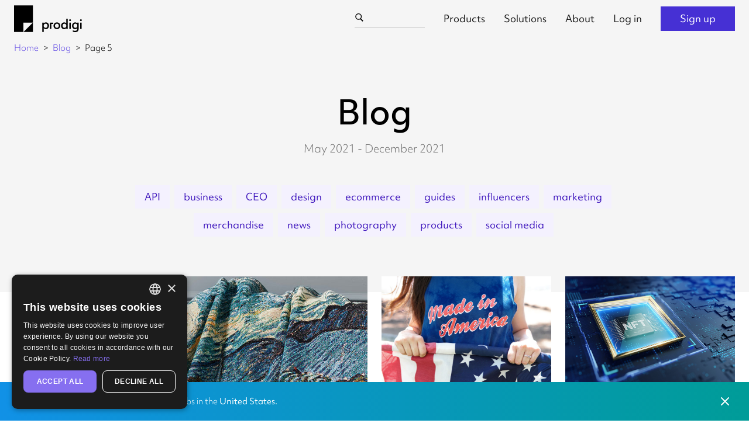

--- FILE ---
content_type: text/html
request_url: https://www.prodigi.com/blog/page-5/
body_size: 16870
content:
<!doctype html> <html lang="en"> <head> <meta charset="utf-8"> <meta http-equiv="x-ua-compatible" content="ie=edge"> <meta name="viewport" content="width=device-width, initial-scale=1, shrink-to-fit=no"> <title>Prodigi Blog May 2021 - December 2021: Articles, Guides & Press Releases</title> <meta name="description" content="Blog posts from Prodigi between May 2021 and December 2021 (page 5). Learn more about print on demand, white label dropshipping & how to grow a global custom merch business."> <link href="/humans.txt" rel="author"/> <link href="https://p.typekit.net/" rel="preconnect" crossorigin=""/> <link href="https://use.typekit.net/" rel="preconnect" crossorigin=""/> <link href="https://www.google-analytics.com/" rel="preconnect" crossorigin=""/> <link href="https://use.typekit.net/hgh0tmw.css" rel="stylesheet"/> <link href="/css/site-2910689e.css" rel="stylesheet"/> <link rel="canonical" href="https://www.prodigi.com/blog/page-5/"/> <!--[if IE]><link href="/favicon.ico" rel="icon" type="image/ico"/><![endif]--> <link href="/img/apple-touch-icon.png" rel="apple-touch-icon" type="image/png"/> <link href="/img/favicon.png" rel="icon" type="image/png"/> <link href="/favicon.svg" rel="icon" type="image/svg+xml"/> <meta property="og:type" content="website"/> <meta property="og:title" content="Page 5"/> <meta property="og:description" content="Blog posts from Prodigi between May 2021 and December 2021 (page 5). Learn more about print on demand, white label dropshipping & how to grow a global custom merch business."/> <meta property="og:url" content="https://www.prodigi.com/blog/page-5/"/> <meta property="og:site_name" content="Prodigi"/> <meta name="twitter:card" content="summary"/> <meta property="twitter:site" content="@prodigi_group"/> <meta property="twitter:creator" content="@prodigi_group"/> </head> <body class="no-js font-body text-sm md:text-base font-light locale-en page-topper page-topper--blog-list page-topper--gray"> <a href="#page-body" class="skipcontent" title="Skip to main content">Skip to main content</a> <div id="header-wrapper" class="header-wrapper"> <header id="header" class="header"> <div class="flex items-center w-24 md:w-auto"> <button class="btn btn-blank btn-icon btn-menu btn-menu--open" data-content="nav" title="Menu"> <svg viewBox="0 0 24 24" version="1.1" xmlns="http://www.w3.org/2000/svg" xmlns:xlink="http://www.w3.org/1999/xlink" role="img"> <title>Menu icon</title> <g stroke="none" fill-rule="evenodd"> <path d="M0,2 24,2 24,4 0,4 Z"/> <path d="M0,11 24,11 24,13 0,13 Z"/> <path d="M0,20 24,20 24,22 0,22 Z"/> </g> </svg> </button> <button class="btn btn-blank btn-icon btn-menu btn-menu--close" title="Close"> <svg viewBox="0 0 24 24" version="1.1" xmlns="http://www.w3.org/2000/svg" xmlns:xlink="http://www.w3.org/1999/xlink" role="img"> <title>Close icon</title> <g stroke="none" fill-rule="evenodd"> <polygon points="18 7.05 16.95 6 12 10.95 7.05 6 6 7.05 10.95 12 6 16.95 7.05 18 12 13.05 16.95 18 18 16.95 13.05 12"></polygon> </g> </svg> </button> <button data-cy="nav-mobile-search__button" class="btn btn-blank btn-icon btn-menu btn-menu--open" data-content="search" title="Search"> <svg viewBox="0 0 50 50" version="1.1" xmlns="http://www.w3.org/2000/svg" xmlns:xlink="http://www.w3.org/1999/xlink" role="img"> <title>Search icon</title> <path d="M 21 3 C 11.601563 3 4 10.601563 4 20 C 4 29.398438 11.601563 37 21 37 C 24.355469 37 27.460938 36.015625 30.09375 34.34375 L 42.375 46.625 L 46.625 42.375 L 34.5 30.28125 C 36.679688 27.421875 38 23.878906 38 20 C 38 10.601563 30.398438 3 21 3 Z M 21 7 C 28.199219 7 34 12.800781 34 20 C 34 27.199219 28.199219 33 21 33 C 13.800781 33 8 27.199219 8 20 C 8 12.800781 13.800781 7 21 7 Z"/> </svg> </button> </div> <a href="/" class="logo" id="logo" title="Prodigi"> <svg viewBox="0 0 536 212" version="1.1" xmlns="http://www.w3.org/2000/svg" xmlns:xlink="http://www.w3.org/1999/xlink" role="img"> <title>Prodigi logo</title> <defs> <polygon points="0.06 0.648 535.102 0.648 535.102 212 0.06 212"></polygon> </defs> <g stroke="none" stroke-width="1" fill-rule="evenodd"> <path d="M148.819,211.121 L148.819,136.71 L74.409,211.121 L148.819,211.121 Z M0,211.121 L74.409,211.121 L74.409,136.71 L148.819,136.71 L148.819,0.648 L0,0.648 L0,211.121 Z M442.351,110.824 C440.298,110.824 438.593,111.487 437.238,112.81 C435.88,114.135 435.202,115.823 435.202,117.874 C435.202,119.926 435.88,121.631 437.238,122.987 C438.593,124.344 440.298,125.023 442.351,125.023 C444.402,125.023 446.107,124.344 447.464,122.987 C448.82,121.631 449.5,119.926 449.5,117.874 C449.5,115.823 448.82,114.135 447.464,112.81 C446.107,111.487 444.402,110.824 442.351,110.824 Z M408.926,173.525 C406.112,176.603 402.456,178.142 397.955,178.142 C393.453,178.142 389.797,176.603 386.983,173.525 C384.17,170.447 382.763,166.493 382.763,161.66 C382.763,156.829 384.186,152.89 387.033,149.844 C389.879,146.8 393.519,145.278 397.955,145.278 C402.388,145.278 406.03,146.8 408.877,149.844 C411.722,152.89 413.146,156.829 413.146,161.66 C413.146,166.493 411.739,170.447 408.926,173.525 Z M412.451,143.292 C410.729,140.645 408.396,138.61 405.451,137.185 C402.505,135.763 399.212,135.051 395.572,135.051 C390.938,135.051 386.751,136.292 383.012,138.774 C379.271,141.256 376.375,144.517 374.324,148.554 C372.271,152.592 371.246,156.994 371.246,161.759 C371.246,167.056 372.289,171.722 374.374,175.759 C376.459,179.797 379.304,182.908 382.913,185.092 C386.519,187.277 390.573,188.369 395.076,188.369 C403.15,188.369 409.008,185.556 412.65,179.929 L412.848,186.78 L423.869,186.78 L423.869,106.356 L412.451,106.356 L412.451,143.292 Z M436.691,186.78 L448.11,186.78 L448.11,136.639 L436.691,136.639 L436.691,186.78 Z M349.356,173.525 C346.543,176.603 342.885,178.142 338.385,178.142 C333.882,178.142 330.226,176.603 327.414,173.525 C324.599,170.447 323.194,166.493 323.194,161.66 C323.194,156.829 324.617,152.89 327.464,149.844 C330.308,146.8 333.95,145.278 338.385,145.278 C342.819,145.278 346.46,146.8 349.307,149.844 C352.152,152.89 353.576,156.829 353.576,161.66 C353.576,166.493 352.169,170.447 349.356,173.525 Z M351.789,138.376 C347.751,136.16 343.283,135.051 338.385,135.051 C333.287,135.051 328.687,136.276 324.584,138.724 C320.479,141.174 317.301,144.417 315.052,148.455 C312.801,152.493 311.676,156.894 311.676,161.66 C311.676,166.823 312.883,171.458 315.3,175.56 C317.715,179.666 320.943,182.826 324.981,185.042 C329.018,187.259 333.486,188.369 338.385,188.369 C343.481,188.369 348.082,187.143 352.186,184.695 C356.29,182.247 359.466,179.003 361.717,174.964 C363.967,170.928 365.093,166.493 365.093,161.66 C365.093,156.498 363.885,151.88 361.469,147.809 C359.052,143.739 355.826,140.595 351.789,138.376 Z M495.505,173.525 C492.69,176.603 489.034,178.142 484.533,178.142 C480.031,178.142 476.375,176.603 473.561,173.525 C470.748,170.447 469.341,166.493 469.341,161.66 C469.341,156.829 470.764,152.89 473.611,149.844 C476.457,146.8 480.097,145.278 484.533,145.278 C488.966,145.278 492.608,146.8 495.455,149.844 C498.3,152.89 499.724,156.829 499.724,161.66 C499.724,166.493 498.317,170.447 495.505,173.525 Z M499.228,143.589 C497.505,140.876 495.157,138.774 492.178,137.285 C489.2,135.795 485.856,135.051 482.15,135.051 C477.516,135.051 473.329,136.292 469.59,138.774 C465.849,141.256 462.953,144.517 460.902,148.554 C458.85,152.592 457.824,156.994 457.824,161.759 C457.824,167.056 458.867,171.722 460.952,175.759 C463.037,179.797 465.882,182.908 469.491,185.092 C473.097,187.277 477.152,188.369 481.654,188.369 C489.728,188.369 495.587,185.556 499.228,179.929 L499.228,184.298 C499.228,190.32 497.821,194.756 495.008,197.603 C492.194,200.448 487.809,201.873 481.852,201.873 C478.74,201.873 475.679,201.475 472.668,200.681 C469.655,199.886 467.058,198.794 464.874,197.404 L463.583,207.929 C465.634,209.053 468.481,210.014 472.122,210.808 C475.761,211.602 479.271,212 482.646,212 C491.846,212 498.781,209.599 503.448,204.801 C508.114,200 510.448,192.902 510.448,183.503 L510.448,136.639 L499.426,136.639 L499.228,143.589 Z M522.294,186.78 L533.712,186.78 L533.712,136.639 L522.294,136.639 L522.294,186.78 Z M527.953,125.023 C530.005,125.023 531.709,124.344 533.066,122.987 C534.422,121.631 535.102,119.926 535.102,117.874 C535.102,115.823 534.422,114.135 533.066,112.81 C531.709,111.487 530.005,110.824 527.953,110.824 C525.901,110.824 524.196,111.487 522.839,112.81 C521.482,114.135 520.804,115.823 520.804,117.874 C520.804,119.926 521.482,121.631 522.839,122.987 C524.196,124.344 525.901,125.023 527.953,125.023 Z M260.214,173.575 C257.367,176.62 253.726,178.142 249.292,178.142 C244.856,178.142 241.215,176.62 238.37,173.575 C235.523,170.531 234.101,166.592 234.101,161.759 C234.101,156.928 235.506,152.972 238.32,149.894 C241.133,146.817 244.79,145.278 249.292,145.278 C253.792,145.278 257.449,146.817 260.263,149.894 C263.076,152.972 264.483,156.928 264.483,161.759 C264.483,166.592 263.059,170.531 260.214,173.575 Z M264.334,138.328 C260.725,136.143 256.672,135.051 252.171,135.051 C243.831,135.051 237.839,138.063 234.2,144.086 L234.101,136.639 L223.377,136.639 L223.377,211.106 L234.796,211.106 L234.796,180.227 C236.516,182.875 238.832,184.894 241.746,186.284 C244.658,187.673 247.967,188.369 251.674,188.369 C256.307,188.369 260.494,187.127 264.234,184.645 C267.973,182.164 270.87,178.904 272.922,174.866 C274.973,170.829 276.001,166.426 276.001,161.66 C276.001,156.365 274.958,151.699 272.873,147.661 C270.788,143.624 267.941,140.511 264.334,138.328 Z M294.864,136.639 L283.446,136.639 L283.446,186.78 L294.864,186.78 L294.864,147.336 L309.297,147.336 L309.297,136.641 L294.864,136.641 L294.864,136.639 L294.864,136.639 Z"></path> </g> </svg> </a> <div class="md:hidden w-24 text-right md:w-auto"> <a href="https://dashboard.prodigi.com/register" data-trackaction="CTA: sign-up" data-tracklabel="Header" class="btn btn-sm" title="Sign up">Sign up</a> </div> <div id="searchComponent" class="header-search"> <div class="header-search__input"> <div class="header-search__input-wrapper"> <svg viewBox="0 0 50 50" version="1.1" xmlns="http://www.w3.org/2000/svg" xmlns:xlink="http://www.w3.org/1999/xlink" role="img"> <title>Search icon</title> <path d="M 21 3 C 11.601563 3 4 10.601563 4 20 C 4 29.398438 11.601563 37 21 37 C 24.355469 37 27.460938 36.015625 30.09375 34.34375 L 42.375 46.625 L 46.625 42.375 L 34.5 30.28125 C 36.679688 27.421875 38 23.878906 38 20 C 38 10.601563 30.398438 3 21 3 Z M 21 7 C 28.199219 7 34 12.800781 34 20 C 34 27.199219 28.199219 33 21 33 C 13.800781 33 8 27.199219 8 20 C 8 12.800781 13.800781 7 21 7 Z"/> </svg> <input data-cy="nav-search__input" type="search" name="navSearch" id="nav-search-input" autocomplete="off" placeholder="I want to print on..."> </div> </div> </div> <nav class="header-nav"> <ul class="header-nav__linklist"> <li class="m-2 md:m-0 md:inline"> <a href="/products/" class="header-nav__link header-nav__link--active md:pl-0" title="Products">Products</a> <div class="header-subnav header-subnav--products"> <div class="header-subnav__content"> <div class="w-1/2 flex flex-col items-stretch md:w-1/4"> <div class="flex md:flex-row items-center text-teal-200 md:text-gray-600"> <h3 class="mt-0 text-2xs uppercase">Wall art</h3> </div> <ul class="grow md:pr-4 mt-4 md:mt-8 md:border-r"> <li> <a href="/products/prints-and-posters/" class="relative group block md:flex items-center text-white md:text-black hover:no-underline pb-2 md:pb-2" title="Prints &amp;amp; posters"> <div class="hidden md:block w-10 shrink-0 mr-2"> <img src="/img/products/micro/category-prints-and-posters.webp" class="w-full" alt="Prints &amp;amp; posters"/> </div> <div class="w-full"> <span class="flex flex-nowrap justify-start md:justify-between md:items-start"> <span class="text-sm font-normal group-hover:underline whitespace-normal">Prints &amp; posters</span> </span> </div> </a> </li> <li> <a href="/products/wall-art/framed-prints/" class="relative group block md:flex items-center text-white md:text-black hover:no-underline py-2 md:py-2" title="Framed prints"> <div class="hidden md:block w-10 shrink-0 mr-2"> <img src="/img/products/micro/category-wall-art-framed-prints.webp" class="w-full" alt="Framed prints"/> </div> <div class="w-full"> <span class="flex flex-nowrap justify-start md:justify-between md:items-start"> <span class="text-sm font-normal group-hover:underline whitespace-normal">Framed prints</span> </span> </div> </a> </li> <li> <a href="/products/wall-art/canvas/" class="relative group block md:flex items-center text-white md:text-black hover:no-underline py-2 md:py-2" title="Canvas"> <div class="hidden md:block w-10 shrink-0 mr-2"> <img src="/img/products/micro/category-wall-art-canvas.webp" class="w-full" alt="Canvas"/> </div> <div class="w-full"> <span class="flex flex-nowrap justify-start md:justify-between md:items-start"> <span class="text-sm font-normal group-hover:underline whitespace-normal">Canvas</span> </span> </div> </a> </li> <li> <a href="/products/wall-art/metal-prints/" class="relative group block md:flex items-center text-white md:text-black hover:no-underline py-2 md:py-2" title="Metal prints"> <div class="hidden md:block w-10 shrink-0 mr-2"> <img src="/img/products/micro/category-wall-art-metal-prints.webp" class="w-full" alt="Metal prints"/> </div> <div class="w-full"> <span class="flex flex-nowrap justify-start md:justify-between md:items-start"> <span class="text-sm font-normal group-hover:underline whitespace-normal">Metal prints</span> </span> </div> </a> </li> <li> <a href="/products/wall-art/wooden-prints/maple-wood-prints/" class="relative group block md:flex items-center text-white md:text-black hover:no-underline py-2 md:py-2" title="Wooden prints"> <div class="hidden md:block w-10 shrink-0 mr-2"> <img src="/img/products/micro/category-wall-art-wooden-prints.webp" class="w-full" alt="Wooden prints"/> </div> <div class="w-full"> <span class="flex flex-nowrap justify-start md:justify-between md:items-start"> <span class="text-sm font-normal group-hover:underline whitespace-normal">Wooden prints</span> </span> </div> </a> </li> <li> <a href="/products/wall-art/photo-tiles/framed-photo-tiles/" class="relative group block md:flex items-center text-white md:text-black hover:no-underline pt-2 md:pt-2" title="Photo tiles"> <div class="hidden md:block w-10 shrink-0 mr-2"> <img src="/img/products/micro/category-wall-art-photo-tiles.webp" class="w-full" alt="Photo tiles"/> </div> <div class="w-full"> <span class="flex flex-nowrap justify-start md:justify-between md:items-start"> <span class="text-sm font-normal group-hover:underline whitespace-normal">Photo tiles</span> </span> </div> </a> </li> </ul> </div> <div class="w-1/2 flex flex-col items-stretch md:w-1/4 md:ml-4 lg:ml-8"> <div class="flex md:flex-row items-center text-teal-200 md:text-gray-600"> <h3 class="mt-0 text-2xs uppercase">Lifestyle</h3> </div> <ul class="grow md:pr-4 mt-4 md:mt-8 md:border-r"> <li> <a href="/products/stickers/" class="relative group block md:flex items-center text-white md:text-black hover:no-underline pb-2 md:pb-2" title="Stickers"> <div class="hidden md:block w-10 shrink-0 mr-2"> <img src="/img/products/micro/category-stickers.webp" class="w-full" alt="Stickers"/> </div> <div class="w-full"> <span class="flex flex-nowrap justify-start md:justify-between md:items-start"> <span class="text-sm font-normal group-hover:underline whitespace-normal">Stickers</span> </span> </div> </a> </li> <li> <a href="/products/technology/" class="relative group block md:flex items-center text-white md:text-black hover:no-underline py-2 md:py-2" title="Technology"> <div class="hidden md:block w-10 shrink-0 mr-2"> <img src="/img/products/micro/category-technology.webp" class="w-full" alt="Technology"/> </div> <div class="w-full"> <span class="flex flex-nowrap justify-start md:justify-between md:items-start"> <span class="text-sm font-normal group-hover:underline whitespace-normal">Technology</span> </span> </div> </a> </li> <li> <a href="/products/books-and-magazines/" class="relative group block md:flex items-center text-white md:text-black hover:no-underline py-2 md:py-2" title="Books &amp;amp; magazines"> <div class="hidden md:block w-10 shrink-0 mr-2"> <img src="/img/products/micro/category-books-and-magazines.webp" class="w-full" alt="Books &amp;amp; magazines"/> </div> <div class="w-full"> <span class="flex flex-nowrap justify-start md:justify-between md:items-start"> <span class="text-sm font-normal group-hover:underline whitespace-normal">Books &amp; magazines</span> </span> </div> </a> </li> <li> <a href="/products/home-and-living/" class="relative group block md:flex items-center text-white md:text-black hover:no-underline py-2 md:py-2" title="Home &amp;amp; living"> <div class="hidden md:block w-10 shrink-0 mr-2"> <img src="/img/products/micro/category-home-and-living.webp" class="w-full" alt="Home &amp;amp; living"/> </div> <div class="w-full"> <span class="flex flex-nowrap justify-start md:justify-between md:items-start"> <span class="text-sm font-normal group-hover:underline whitespace-normal">Home &amp; living</span> </span> </div> </a> </li> <li> <a href="/products/cards-and-stationery/" class="relative group block md:flex items-center text-white md:text-black hover:no-underline py-2 md:py-2" title="Cards &amp;amp; stationery"> <div class="hidden md:block w-10 shrink-0 mr-2"> <img src="/img/products/micro/category-cards-and-stationery.webp" class="w-full" alt="Cards &amp;amp; stationery"/> </div> <div class="w-full"> <span class="flex flex-nowrap justify-start md:justify-between md:items-start"> <span class="text-sm font-normal group-hover:underline whitespace-normal">Cards &amp; stationery</span> </span> </div> </a> </li> <li> <a href="/products/business-and-commercial/" class="relative group block md:flex items-center text-white md:text-black hover:no-underline pt-2 md:pt-2" title="Business &amp;amp; commercial"> <div class="hidden md:block w-10 shrink-0 mr-2"> <img src="/img/products/micro/category-business-and-commercial.webp" class="w-full" alt="Business &amp;amp; commercial"/> </div> <div class="w-full"> <span class="flex flex-nowrap justify-start md:justify-between md:items-start"> <span class="text-sm font-normal group-hover:underline whitespace-normal">Business &amp; commercial</span> </span> </div> </a> </li> </ul> </div> <div class="w-1/2 flex flex-col items-stretch md:w-1/4 mt-8 md:mt-0 md:ml-4 lg:ml-8"> <div class="flex md:flex-row items-center text-teal-200 md:text-gray-600"> <h3 class="mt-0 text-2xs uppercase">Apparel</h3> </div> <ul class="grow md:pr-4 mt-4 md:mt-8 md:border-r"> <li> <a href="/products/mens-clothing/" class="relative group block md:flex items-center text-white md:text-black hover:no-underline pb-2 md:pb-2" title="Men&amp;apos;s clothing"> <div class="hidden md:block w-10 shrink-0 mr-2"> <img src="/img/products/micro/category-mens-clothing.webp" class="w-full" alt="Men&amp;apos;s clothing"/> </div> <div class="w-full"> <span class="flex flex-nowrap justify-start md:justify-between md:items-start"> <span class="text-sm font-normal group-hover:underline whitespace-normal">Men&apos;s clothing</span> </span> </div> </a> </li> <li> <a href="/products/womens-clothing/" class="relative group block md:flex items-center text-white md:text-black hover:no-underline py-2 md:py-2" title="Women&amp;apos;s clothing"> <div class="hidden md:block w-10 shrink-0 mr-2"> <img src="/img/products/micro/category-womens-clothing.webp" class="w-full" alt="Women&amp;apos;s clothing"/> </div> <div class="w-full"> <span class="flex flex-nowrap justify-start md:justify-between md:items-start"> <span class="text-sm font-normal group-hover:underline whitespace-normal">Women&apos;s clothing</span> </span> </div> </a> </li> <li> <a href="/products/kids-clothing/" class="relative group block md:flex items-center text-white md:text-black hover:no-underline py-2 md:py-2" title="Kids&amp;apos; clothing"> <div class="hidden md:block w-10 shrink-0 mr-2"> <img src="/img/products/micro/category-kids-clothing.webp" class="w-full" alt="Kids&amp;apos; clothing"/> </div> <div class="w-full"> <span class="flex flex-nowrap justify-start md:justify-between md:items-start"> <span class="text-sm font-normal group-hover:underline whitespace-normal">Kids&apos; clothing</span> </span> </div> </a> </li> <li> <a href="/products/accessories/" class="relative group block md:flex items-center text-white md:text-black hover:no-underline pt-2 md:pt-2" title="Accessories"> <div class="hidden md:block w-10 shrink-0 mr-2"> <img src="/img/products/micro/category-accessories.webp" class="w-full" alt="Accessories"/> </div> <div class="w-full"> <span class="flex flex-nowrap justify-start md:justify-between md:items-start"> <span class="text-sm font-normal group-hover:underline whitespace-normal">Accessories</span> </span> </div> </a> </li> </ul> </div> <div class="w-1/2 flex flex-col items-stretch md:w-1/4 mt-8 md:mt-0 md:ml-4 lg:ml-8"> <div class="flex md:flex-row items-center text-teal-200 md:text-gray-600"> <h3 class="mt-0 text-2xs uppercase">Collections</h3> </div> <ul class="grow md:pr-4 mt-4 md:mt-8"> <li> <a href="/products/global/" class="relative group block md:flex items-center text-white md:text-black hover:no-underline pb-2 md:pb-3" title="Global products"> <div class="w-full"> <span class="flex flex-nowrap justify-start md:justify-between md:items-start"> <span class="text-sm font-normal group-hover:underline whitespace-normal">Global products</span> </span> <span class="hidden md:block text-xs whitespace-normal text-gray-600">Greener, cheaper & faster</span> </div> </a> </li> <li> <a href="/products/new/" class="relative group block md:flex items-center text-white md:text-black hover:no-underline py-2 md:py-3" title="Recently added"> <div class="w-full"> <span class="flex flex-nowrap justify-start md:justify-between md:items-start"> <span class="text-sm font-normal group-hover:underline whitespace-normal">Recently added</span> <span class="self-start bg-teal-400 text-white px-1 leading-snug text-2xs ml-2 md:ml-1">new</span> </span> <span class="hidden md:block text-xs whitespace-normal text-gray-600">New-in print on demand products</span> </div> </a> </li> <li> <a href="/products/trending/" class="relative group block md:flex items-center text-white md:text-black hover:no-underline py-2 md:py-3" title="Trending"> <div class="w-full"> <span class="flex flex-nowrap justify-start md:justify-between md:items-start"> <span class="text-sm font-normal group-hover:underline whitespace-normal">Trending</span> <span class="self-start bg-teal-400 text-white px-1 leading-snug text-2xs ml-2 md:ml-1">new</span> </span> <span class="hidden md:block text-xs whitespace-normal text-gray-600">Currently popular products</span> </div> </a> </li> <li> <a href="/products/valentines/" class="relative group block md:flex items-center text-white md:text-black hover:no-underline pt-2 md:pt-3" title="Valentine's Day"> <div class="w-full"> <span class="flex flex-nowrap justify-start md:justify-between md:items-start"> <span class="text-sm font-normal group-hover:underline whitespace-normal">Valentine's Day</span> <span class="self-start bg-teal-400 text-white px-1 leading-snug text-2xs ml-2 md:ml-1">new</span> </span> <span class="hidden md:block text-xs whitespace-normal text-gray-600">Custom Valentine's gifts</span> </div> </a> </li> </ul> </div> </div> </div> </li> <li class="m-2 md:m-0 md:inline"> <a href="/solutions/" class="header-nav__link md:pl-0" title="Solutions">Solutions</a> <div class="header-subnav header-subnav--solutions"> <div class="header-subnav__content"> <div class="w-1/2 flex flex-col items-stretch md:w-1/4"> <div class="flex md:flex-row items-center text-teal-200 md:text-gray-700"> <div class="hidden md:block w-8 h-8 mr-2"><svg enable-background="new 0 0 32 32" viewBox="0 0 32 32" xmlns="http://www.w3.org/2000/svg"> <path d="m10.8 23.8h10.5v2.5h-10.5z"/> <path d="m12.8 27.8h6.5v2.5h-6.5z"/> <path d="m25.5 8.1c-.5-1.3-1.3-2.4-2.2-3.3-1-1-2.1-1.7-3.3-2.2-1.3-.6-2.6-.9-4-.9-2.7 0-5.3 1.1-7.2 3s-3 4.5-3 7.2c-.1 1.5.2 3 .8 4.3.6 1.4 1.6 2.6 2.7 3.5 1 .9 1.5 1.4 1.5 2.2v.2h2.5v-.1c0-2-1.2-3.1-2.3-4.1-.9-.7-1.6-1.6-2.1-2.6s-.7-2.2-.6-3.3c0-2.1.8-4 2.3-5.5 1.4-1.4 3.3-2.3 5.4-2.3s4 .8 5.5 2.3 2.3 3.4 2.3 5.5c.1 1.1-.1 2.3-.6 3.3s-1.2 1.9-2.1 2.6l-.2.1c-1.1 1-2.2 2.1-2.2 4v.2h2.5v-.2c0-.8.5-1.3 1.4-2.2 1.2-.9 2.1-2.1 2.7-3.5s.9-2.9.8-4.3c.1-1.4-.1-2.7-.6-3.9z"/> </svg> </div> <h3 class="mt-0 text-2xs uppercase">Create</h3> </div> <ul class="grow md:pr-4 mt-4 md:mt-8 md:border-r"> <li> <a href="/products/" class="relative group block md:flex items-center text-white md:text-black hover:no-underline pb-2 md:pb-3" title="Product catalogue"> <div class="w-full"> <span class="flex flex-nowrap justify-start md:justify-between md:items-start"> <span class="text-sm font-normal group-hover:underline whitespace-normal">Product catalogue</span> </span> <span class="hidden md:block text-xs whitespace-normal text-gray-600">200+ products & growing</span> </div> </a> </li> <li> <a href="/mockups/" class="relative group block md:flex items-center text-white md:text-black hover:no-underline pt-2 md:pt-3" title="Mockups"> <div class="w-full"> <span class="flex flex-nowrap justify-start md:justify-between md:items-start"> <span class="text-sm font-normal group-hover:underline whitespace-normal">Mockups</span> </span> <span class="hidden md:block text-xs whitespace-normal text-gray-600">Create realistic product images</span> </div> </a> </li> </ul> </div> <div class="w-1/2 flex flex-col items-stretch md:w-1/4 md:ml-4 lg:ml-8"> <div class="flex md:flex-row items-center text-teal-200 md:text-gray-700"> <div class="hidden md:block w-8 h-8 mr-2"><svg viewBox="0 0 32 32" xmlns="http://www.w3.org/2000/svg"> <title>Sell</title> <path d="M30.2,11c0-0.1,0-0.3,0-0.4l-2-6C28.2,4.3,28,4.1,27.8,4c-0.2-0.2-0.5-0.2-0.8-0.2l-22,0C4.7,3.7,4.5,3.8,4.2,4 C4,4.1,3.9,4.3,3.8,4.6l-2,6c0,0.1,0,0.3,0,0.4v6c0,0.3,0.1,0.7,0.4,0.9c0.2,0.2,0.5,0.4,0.9,0.4h0.8v10h2.5v-10h5.5v10h16.5v-10H29 c0.3,0,0.6-0.1,0.9-0.4c0.2-0.2,0.4-0.6,0.4-0.9L30.2,11z M14.2,25.8v-7.5h11.5v7.5H14.2z M21.8,11.7v4h-4.5v-4h-2.5v4h-4.5v-4H7.8 v4H4.2v-4.5l1.7-5h20.2l1.7,5v4.5h-3.5v-4H21.8z"/> </svg> </div> <h3 class="mt-0 text-2xs uppercase">Sell</h3> </div> <ul class="grow md:pr-4 mt-4 md:mt-8 md:border-r"> <li> <a href="/prodigi-pro/" class="relative group block md:flex items-center text-white md:text-black hover:no-underline pb-2 md:pb-3" title="Prodigi Pro"> <div class="w-full"> <span class="flex flex-nowrap justify-start md:justify-between md:items-start"> <span class="text-sm font-normal group-hover:underline whitespace-normal">Prodigi Pro</span> <span class="self-start bg-teal-400 text-white px-1 leading-snug text-2xs ml-2 md:ml-1">new</span> </span> <span class="hidden md:block text-xs whitespace-normal text-gray-600">Scale faster & earn more</span> </div> </a> </li> <li> <a href="/shopify-print-on-demand-app/" class="relative group block md:flex items-center text-white md:text-black hover:no-underline py-2 md:py-3" title="Shopify"> <div class="w-full"> <span class="flex flex-nowrap justify-start md:justify-between md:items-start"> <span class="text-sm font-normal group-hover:underline whitespace-normal">Shopify</span> </span> <span class="hidden md:block text-xs whitespace-normal text-gray-600">Integrate your Shopify store</span> </div> </a> </li> <li> <a href="/etsy-print-on-demand/" class="relative group block md:flex items-center text-white md:text-black hover:no-underline py-2 md:py-3" title="Etsy"> <div class="w-full"> <span class="flex flex-nowrap justify-start md:justify-between md:items-start"> <span class="text-sm font-normal group-hover:underline whitespace-normal">Etsy</span> </span> <span class="hidden md:block text-xs whitespace-normal text-gray-600">Etsy order automation</span> </div> </a> </li> <li> <a href="/wix-print-on-demand/" class="relative group block md:flex items-center text-white md:text-black hover:no-underline py-2 md:py-3" title="Wix"> <div class="w-full"> <span class="flex flex-nowrap justify-start md:justify-between md:items-start"> <span class="text-sm font-normal group-hover:underline whitespace-normal">Wix</span> </span> <span class="hidden md:block text-xs whitespace-normal text-gray-600">Automatic order processing</span> </div> </a> </li> <li> <a href="/ecommerce-integrations/" class="relative group block md:flex items-center text-white md:text-black hover:no-underline pt-2 md:pt-3" title="...and more"> <div class="w-full"> <span class="flex flex-nowrap justify-start md:justify-between md:items-start"> <span class="text-sm font-normal group-hover:underline whitespace-normal">...and more</span> </span> <span class="hidden md:block text-xs whitespace-normal text-gray-600">All our supported platforms</span> </div> </a> </li> </ul> </div> <div class="w-1/2 flex flex-col items-stretch md:w-1/4 mt-8 md:mt-0 md:ml-4 lg:ml-8"> <div class="flex md:flex-row items-center text-teal-200 md:text-gray-700"> <div class="hidden md:block w-8 h-8 mr-2"><svg viewBox="0 0 32 32" fill="none" xmlns="http://www.w3.org/2000/svg"> <title>Print</title> <path d="M28 4H4V28H28V4ZM25.3333 25.3333H6.66667V6.66667H25.3333V25.3333ZM18.6133 16.3867L14.9467 21.1067L12.3333 17.96L8.66667 22.6667H23.3333L18.6133 16.3867Z"/> </svg> </div> <h3 class="mt-0 text-2xs uppercase">Print</h3> </div> <ul class="grow md:pr-4 mt-4 md:mt-8 md:border-r"> <li> <a href="/print-api/" class="relative group block md:flex items-center text-white md:text-black hover:no-underline pb-2 md:pb-3" title="Print API"> <div class="w-full"> <span class="flex flex-nowrap justify-start md:justify-between md:items-start"> <span class="text-sm font-normal group-hover:underline whitespace-normal">Print API</span> </span> <span class="hidden md:block text-xs whitespace-normal text-gray-600">Documentation & guides</span> </div> </a> </li> <li> <a href="/manual-order-form/" class="relative group block md:flex items-center text-white md:text-black hover:no-underline py-2 md:py-3" title="Manual order form"> <div class="w-full"> <span class="flex flex-nowrap justify-start md:justify-between md:items-start"> <span class="text-sm font-normal group-hover:underline whitespace-normal">Manual order form</span> </span> <span class="hidden md:block text-xs whitespace-normal text-gray-600">Simple online ordering</span> </div> </a> </li> <li> <a href="/csv-importer/" class="relative group block md:flex items-center text-white md:text-black hover:no-underline pt-2 md:pt-3" title="Bulk importer"> <div class="w-full"> <span class="flex flex-nowrap justify-start md:justify-between md:items-start"> <span class="text-sm font-normal group-hover:underline whitespace-normal">Bulk importer</span> </span> <span class="hidden md:block text-xs whitespace-normal text-gray-600">Higher-volume CSV ordering</span> </div> </a> </li> </ul> </div> <div class="w-1/2 flex flex-col items-stretch md:w-1/4 mt-8 md:mt-0 md:ml-4 lg:ml-8"> <div class="flex md:flex-row items-center text-teal-200 md:text-gray-700"> <div class="hidden md:block w-8 h-8 mr-2"><svg viewBox="0 0 32 32" fill="none" xmlns="http://www.w3.org/2000/svg"> <title>Ship</title> <path d="M30,8.9c-0.1-0.2-0.2-0.3-0.4-0.4L19.5,3c-0.3-0.2-0.8-0.2-1.1,0l-10,5.5C8.3,8.6,8.1,8.8,8,8.9C7.9,9.1,7.9,9.3,7.9,9.5 c0,0.2,0.1,0.4,0.2,0.6c0.1,0.2,0.2,0.3,0.4,0.4l9.4,5.2v10.4l-5.3-3.2l-0.1-0.1l-1.1,2l7.1,4.2c0.2,0.1,0.4,0.1,0.5,0.1 c0.2,0,0.4,0,0.5-0.1l10-5.5c0.2-0.1,0.3-0.2,0.4-0.4c0.1-0.2,0.2-0.4,0.2-0.6v-13C30.1,9.3,30.1,9.1,30,8.9z M26.7,9.5L19,13.7 l-7.7-4.2L19,5.3L26.7,9.5z M27.9,11.4v10.4l-7.8,4.3V15.7L27.9,11.4z"/> <rect x="1.9" y="19.9" width="7.2" height="2.2"/> <rect x="3.9" y="14.9" width="7.2" height="2.3"/> </svg> </div> <h3 class="mt-0 text-2xs uppercase">Ship</h3> </div> <ul class="grow md:pr-4 mt-4 md:mt-8"> <li> <a href="/network-status/" class="relative group block md:flex items-center text-white md:text-black hover:no-underline pb-2 md:pb-3" title="Network status"> <div class="w-full"> <span class="flex flex-nowrap justify-start md:justify-between md:items-start"> <span class="text-sm font-normal group-hover:underline whitespace-normal">Network status</span> </span> <span class="hidden md:block text-xs whitespace-normal text-gray-600">Print lab &amp; shipping updates</span> </div> </a> </li> <li> <a href="/global-print-network/" class="relative group block md:flex items-center text-white md:text-black hover:no-underline py-2 md:py-3" title="Global print network"> <div class="w-full"> <span class="flex flex-nowrap justify-start md:justify-between md:items-start"> <span class="text-sm font-normal group-hover:underline whitespace-normal">Global print network</span> </span> <span class="hidden md:block text-xs whitespace-normal text-gray-600">Go global, print local</span> </div> </a> </li> <li> <a href="/dropshipping/" class="relative group block md:flex items-center text-white md:text-black hover:no-underline py-2 md:py-3" title="Dropshipping"> <div class="w-full"> <span class="flex flex-nowrap justify-start md:justify-between md:items-start"> <span class="text-sm font-normal group-hover:underline whitespace-normal">Dropshipping</span> </span> <span class="hidden md:block text-xs whitespace-normal text-gray-600">Ship direct to end-customers</span> </div> </a> </li> <li> <a href="/branded-packaging-inserts/" class="relative group block md:flex items-center text-white md:text-black hover:no-underline pt-2 md:pt-3" title="Packaging inserts"> <div class="w-full"> <span class="flex flex-nowrap justify-start md:justify-between md:items-start"> <span class="text-sm font-normal group-hover:underline whitespace-normal">Packaging inserts</span> <span class="self-start bg-teal-400 text-white px-1 leading-snug text-2xs ml-2 md:ml-1">new</span> </span> <span class="hidden md:block text-xs whitespace-normal text-gray-600">Elevate every order with custom inserts</span> </div> </a> </li> </ul> </div> </div> </div> </li> <li class="m-2 md:m-0 md:inline"> <a href="/about/" class="header-nav__link md:pl-0" title="About">About</a> <div class="header-subnav header-subnav--about"> <div class="header-subnav__content"> <div class="w-1/2 flex flex-col items-stretch md:w-1/3"> <div class="flex md:flex-row items-center text-teal-200 md:text-gray-600"> <h3 class="mt-0 text-2xs uppercase">Company</h3> </div> <ul class="grow md:pr-4 mt-4 md:mt-8 md:border-r"> <li> <a href="/about/" class="relative group block md:flex items-center text-white md:text-black hover:no-underline pb-2 md:pb-3" title="About Prodigi"> <div class="w-full"> <span class="flex flex-nowrap justify-start md:justify-between md:items-start"> <span class="text-sm font-normal group-hover:underline whitespace-normal">About Prodigi</span> </span> <span class="hidden md:block text-xs whitespace-normal text-gray-600">Making global printing local</span> </div> </a> </li> <li> <a href="/clients/" class="relative group block md:flex items-center text-white md:text-black hover:no-underline py-2 md:py-3" title="Clients"> <div class="w-full"> <span class="flex flex-nowrap justify-start md:justify-between md:items-start"> <span class="text-sm font-normal group-hover:underline whitespace-normal">Clients</span> </span> <span class="hidden md:block text-xs whitespace-normal text-gray-600">Artists, brands, museums</span> </div> </a> </li> <li> <a href="/sustainability/" class="relative group block md:flex items-center text-white md:text-black hover:no-underline py-2 md:py-3" title="Sustainable printing"> <div class="w-full"> <span class="flex flex-nowrap justify-start md:justify-between md:items-start"> <span class="text-sm font-normal group-hover:underline whitespace-normal">Sustainable printing</span> </span> <span class="hidden md:block text-xs whitespace-normal text-gray-600">Eco-friendly products &amp; packaging</span> </div> </a> </li> <li> <a href="/getting-started/" class="relative group block md:flex items-center text-white md:text-black hover:no-underline pt-2 md:pt-3" title="Prodigi 101"> <div class="w-full"> <span class="flex flex-nowrap justify-start md:justify-between md:items-start"> <span class="text-sm font-normal group-hover:underline whitespace-normal">Prodigi 101</span> </span> <span class="hidden md:block text-xs whitespace-normal text-gray-600">Get started with print on demand</span> </div> </a> </li> </ul> </div> <div class="w-1/2 flex flex-col items-stretch md:w-1/3 md:ml-4 lg:ml-8"> <div class="flex md:flex-row items-center text-teal-200 md:text-gray-600"> <h3 class="mt-0 text-2xs uppercase">Help</h3> </div> <ul class="grow md:pr-4 mt-4 md:mt-8 md:border-r"> <li> <a href="/faq/" class="relative group block md:flex items-center text-white md:text-black hover:no-underline pb-2 md:pb-3" title="FAQs"> <div class="w-full"> <span class="flex flex-nowrap justify-start md:justify-between md:items-start"> <span class="text-sm font-normal group-hover:underline whitespace-normal">FAQs</span> </span> <span class="hidden md:block text-xs whitespace-normal text-gray-600">Shipping, payments &amp; more</span> </div> </a> </li> <li> <a href="/downloads/" class="relative group block md:flex items-center text-white md:text-black hover:no-underline py-2 md:py-3" title="Downloads"> <div class="w-full"> <span class="flex flex-nowrap justify-start md:justify-between md:items-start"> <span class="text-sm font-normal group-hover:underline whitespace-normal">Downloads</span> </span> <span class="hidden md:block text-xs whitespace-normal text-gray-600">Free-to-use assets</span> </div> </a> </li> <li> <a href="/print-api/docs/" class="relative group block md:flex items-center text-white md:text-black hover:no-underline py-2 md:py-3" title="API docs"> <div class="w-full"> <span class="flex flex-nowrap justify-start md:justify-between md:items-start"> <span class="text-sm font-normal group-hover:underline whitespace-normal">API docs</span> </span> <span class="hidden md:block text-xs whitespace-normal text-gray-600">Integration reference &amp; guides</span> </div> </a> </li> <li> <a href="/about/#contact" class="relative group block md:flex items-center text-white md:text-black hover:no-underline pt-2 md:pt-3" title="Contact us"> <div class="w-full"> <span class="flex flex-nowrap justify-start md:justify-between md:items-start"> <span class="text-sm font-normal group-hover:underline whitespace-normal">Contact us</span> </span> <span class="hidden md:block text-xs whitespace-normal text-gray-600">Get in touch</span> </div> </a> </li> </ul> </div> <div class="w-1/2 flex flex-col items-stretch md:w-1/3 mt-8 md:mt-0 md:ml-4 lg:ml-8"> <div class="flex md:flex-row items-center text-teal-200 md:text-gray-600"> <h3 class="mt-0 text-2xs uppercase">News</h3> </div> <ul class="grow md:pr-4 mt-4 md:mt-8"> <li> <a href="/blog/" class="relative group block md:flex items-center text-white md:text-black hover:no-underline pb-2 md:pb-3" title="Blog"> <div class="w-full"> <span class="flex flex-nowrap justify-start md:justify-between md:items-start"> <span class="text-sm font-normal group-hover:underline whitespace-normal">Blog</span> </span> <span class="hidden md:block text-xs whitespace-normal text-gray-600">Latest news &amp; tips for sellers</span> </div> </a> </li> <li> <a href="/network-status/" class="relative group block md:flex items-center text-white md:text-black hover:no-underline pt-2 md:pt-3" title="Network status"> <div class="w-full"> <span class="flex flex-nowrap justify-start md:justify-between md:items-start"> <span class="text-sm font-normal group-hover:underline whitespace-normal">Network status</span> </span> <span class="hidden md:block text-xs whitespace-normal text-gray-600">Print lab &amp; shipping updates</span> </div> </a> </li> </ul> </div> </div> </div> </li> <hr class="my-4 border-cyan-800 border-t-2 md:hidden"/> <li class="m-2 md:m-0 md:hidden"><a href="https://dashboard.prodigi.com/register" data-trackaction="CTA: register" data-tracklabel="Header" class="header-nav__link" title="Create account">Create account</a></li> <li class="m-2 md:m-0 lg:inline"><a href="https://dashboard.prodigi.com/login" data-trackaction="CTA: log-in" data-tracklabel="Header" class="header-nav__link md:pl-0" title="Log in">Log in</a></li> <li class="hidden md:inline"><a href="https://dashboard.prodigi.com/register" data-trackaction="CTA: sign-up" data-tracklabel="Header" class="btn md:px-8 md:py-2 md:text-sm signup" title="Sign up">Sign up</a></li> </ul> </nav> <div id="search-results-wrapper" class="search-results-wrapper"> <div id="search-results" class="search-results"> <div id="search-results-container" data-cy="search-results-container" class="flex flex-col h-full md:flex-row md:h-full"> <div class="search-results__products w-full md:w-3/4 md:pr-8 md:flex md:flex-col md:h-96 justify-between"> <div> <h3 class="text-white mt-0 text-2xs uppercase md:text-black">Product matches</h3> <ul data-cy="search-results-product-grid" id="search-results-product-grid" class="mt-4 md:mt-6 grid grid-cols-1 gap-1 md:grid-cols-2 md:gap-4" role="list"> </ul> </div> <nav id="search-pagination" class="mt-2 md:m-0 flex items-center justify-between border-gray-200 w-min pointer-events-none" aria-label="Pagination"> <div class="flex-1 flex items-center"> <button id="search-prev-page" class="bg-transparent border-none hover:bg-transparent relative inline-flex items-center px-1 py-2 text-sm font-medium transform rotate-180 md:text-black"> <svg class="pointer-events-none" xmlns="http://www.w3.org/2000/svg" width="16" height="16" viewBox="0 0 16 16"><path d="M5 13V3l7 5z"/></svg> </button> <button id="search-next-page" class="bg-transparent border-none hover:bg-transparent relative inline-flex items-center px-1 py-2 text-sm font-medium md:text-black"> <svg class="pointer-events-none" xmlns="http://www.w3.org/2000/svg" width="16" height="16" viewBox="0 0 16 16"><path d="M5 13V3l7 5z"/></svg> </button> </div> </nav> </div> <div class="search-results__categories w-full md:w-1/4 md:flex md:flex-col md:h-80 mt-4 md:m-0"> <h3 class="text-white mt-0 text-2xs uppercase md:text-black">Category matches</h3> <ul id="search-results-category-grid" class="mt-2 md:mt-6 grid grid-cols-1" role="list"> </ul> </div> <div id="no-results" class="search-results__none"> <h3 class="my-3 md:mt-0 font-normal text-base md:text-lg">No products found for "<span id="no-results-query" class="search-querystring"></span>"</h3> <p class="text-sm">Try:</p> <ul class="mt-2 ml-8 list-square list-outside text-sm text-left"> <li class="mt-2">View <a href="/products/" title="View all products">all products</a>.</li> <li class="mt-2">Learn about our <a href="/solutions/" title="View solutions">order integrations</a>, including <a href="/etsy-print-on-demand/" class="font-medium" style="color:#eb6d20" title="Etsy integration">Etsy</a>.</li> <li class="mt-2">Create a <a href="https://mockups.prodigi.com/" title="Mockup generator">product mockup</a>.</li> <li class="mt-2">Order a <a href="/sample-pack/" title="Order a sample pack">sample pack</a> of our most popular products.</li> </ul> <p class="text-sm">Or for any other queries, please <a href="/about/#contact" title="Contact Prodigi">get in touch</a>.</p> </div> </div> </div> </div> </header> </div> <nav class="breadcrumb hidden md:block relative z-20 w-full max-w-80 mx-auto px-6 mt-2 text-xs"> <ul> <li class="inline after:pl-2 after:pr-1 after:content-['>']"><a href="/" class="no-underline hover:no-underline" title="Prodigi homepage">Home</a></li> <li class="inline after:pl-2 after:pr-1 after:content-['>']"><a href="/blog/" class="no-underline hover:no-underline" title="Blog">Blog</a></li> <li class="inline">Page 5</li> </ul> </nav> <main id="page-body" class=""> <section class="container"> <h1 class="mt-8 md:mt-16 text-center text-3xl md:text-4xl"> Blog <div class="mt-4 font-light text-gray-600 text-base">May 2021 - December 2021</div> </h1> <ul class="whitespace-nowrap md:whitespace-normal overflow-x-scroll md:overflow-x-auto text-center max-w-4xl mx-auto mt-8 md:mt-12"> <li class="inline-block m-1 ml-0"><a href="/blog/tags/api/" class="btn btn-tag text-xs md:text-sm" title="Blog posts tagged API">API</a></li> <li class="inline-block m-1 ml-0"><a href="/blog/tags/business/" class="btn btn-tag text-xs md:text-sm" title="Blog posts tagged business">business</a></li> <li class="inline-block m-1 ml-0"><a href="/blog/tags/ceo/" class="btn btn-tag text-xs md:text-sm" title="Blog posts tagged CEO">CEO</a></li> <li class="inline-block m-1 ml-0"><a href="/blog/tags/design/" class="btn btn-tag text-xs md:text-sm" title="Blog posts tagged design">design</a></li> <li class="inline-block m-1 ml-0"><a href="/blog/tags/ecommerce/" class="btn btn-tag text-xs md:text-sm" title="Blog posts tagged ecommerce">ecommerce</a></li> <li class="inline-block m-1 ml-0"><a href="/blog/tags/guides/" class="btn btn-tag text-xs md:text-sm" title="Blog posts tagged guides">guides</a></li> <li class="inline-block m-1 ml-0"><a href="/blog/tags/influencers/" class="btn btn-tag text-xs md:text-sm" title="Blog posts tagged influencers">influencers</a></li> <li class="inline-block m-1 ml-0"><a href="/blog/tags/marketing/" class="btn btn-tag text-xs md:text-sm" title="Blog posts tagged marketing">marketing</a></li> <li class="inline-block m-1 ml-0"><a href="/blog/tags/merchandise/" class="btn btn-tag text-xs md:text-sm" title="Blog posts tagged merchandise">merchandise</a></li> <li class="inline-block m-1 ml-0"><a href="/blog/tags/news/" class="btn btn-tag text-xs md:text-sm" title="Blog posts tagged news">news</a></li> <li class="inline-block m-1 ml-0"><a href="/blog/tags/photography/" class="btn btn-tag text-xs md:text-sm" title="Blog posts tagged photography">photography</a></li> <li class="inline-block m-1 ml-0"><a href="/blog/tags/products/" class="btn btn-tag text-xs md:text-sm" title="Blog posts tagged products">products</a></li> <li class="inline-block m-1 ml-0"><a href="/blog/tags/social-media/" class="btn btn-tag text-xs md:text-sm" title="Blog posts tagged social media">social media</a></li> </ul> <ul class="grid md:grid-cols-2 lg:grid-cols-4 gap-x-6 gap-y-16 md:gap-y-20 mt-4 lg:mt-16"> <li class="lg:col-span-2"> <a href="/blog/jacquard-woven-blankets-achieve-the-perfect-finish/" class="block text-black hover:text-purple-600 no-underline hover:no-underline" title="Jacquard woven blankets: How to achieve the perfect finish"> <img src="/img/blog/jacquard-blanket-0.jpg" class="w-full aspect-bloghero" alt="Jacquard woven blankets: How to achieve the perfect finish"/> <h2 class="mt-2 text-base lg:text-lg lg:mt-4 font-normal">Jacquard woven blankets: How to achieve the perfect finish</h2> </a> <p class="mt-2 text-xs"> 3 December 2021</p> </li> <li> <a href="/blog/prodigi-in-the-us-our-new-production-facility/" class="block text-black hover:text-purple-600 no-underline hover:no-underline" title="Prodigi in the US: Introducing our brand-new production facility"> <img src="/img/blog/us-lab-0.jpg" class="w-full aspect-bloghero" alt="Prodigi in the US: Introducing our brand-new production facility"/> <h2 class="mt-2 text-base font-normal">Prodigi in the US: Introducing our brand-new production facility</h2> </a> <p class="mt-2 text-xs"> 1 December 2021</p> </li> <li> <a href="/blog/what-does-nft-mean-non-fungible-tokens-explained/" class="block text-black hover:text-purple-600 no-underline hover:no-underline" title="What does NFT mean? Non-fungible tokens, explained"> <img src="/img/blog/nft-mean-0.jpg" class="w-full aspect-bloghero" alt="What does NFT mean? Non-fungible tokens, explained"/> <h2 class="mt-2 text-base font-normal">What does NFT mean? Non-fungible tokens, explained</h2> </a> <p class="mt-2 text-xs">17 November 2021</p> </li> <li> <a href="/blog/print-on-demand-guide-to-a-successful-black-friday/" class="block text-black hover:text-purple-600 no-underline hover:no-underline" title="The print on demand seller's guide to a successful Black Friday Weekend"> <img src="/img/blog/bf-2021-0.jpg" class="w-full aspect-bloghero" alt="The print on demand seller's guide to a successful Black Friday Weekend"/> <h2 class="mt-2 text-base font-normal">The print on demand seller's guide to a successful Black Friday Weekend</h2> </a> <p class="mt-2 text-xs"> 4 November 2021</p> </li> <li class="lg:col-span-2"> <a href="/blog/5-halloween-marketing-ideas-to-boost-your-print-on-demand-sales/" class="block text-black hover:text-purple-600 no-underline hover:no-underline" title="Five Halloween marketing ideas to boost your print on demand sales"> <img src="/img/blog/halloween-marketing-0.jpg" class="w-full aspect-bloghero" alt="Five Halloween marketing ideas to boost your print on demand sales"/> <h2 class="mt-2 text-base lg:text-lg lg:mt-4 font-normal">Five Halloween marketing ideas to boost your print on demand sales</h2> </a> <p class="mt-2 text-xs">20 October 2021</p> </li> <li> <a href="/blog/shopify-vs-etsy/" class="block text-black hover:text-purple-600 no-underline hover:no-underline" title="Shopify vs Etsy: Which platform is best for online sellers?"> <img src="/img/blog/shopify-etsy-0.png" class="w-full aspect-bloghero" alt="Shopify vs Etsy: Which platform is best for online sellers?"/> <h2 class="mt-2 text-base font-normal">Shopify vs Etsy: Which platform is best for online sellers?</h2> </a> <p class="mt-2 text-xs"> 1 October 2021</p> </li> <li> <a href="/blog/eco-friendly-print-on-demand/" class="block text-black hover:text-purple-600 no-underline hover:no-underline" title="Eco-friendly print on demand: POD responsibly with Prodigi"> <img src="/img/blog/eco-pod-0.jpg" class="w-full aspect-bloghero" alt="Eco-friendly print on demand: POD responsibly with Prodigi"/> <h2 class="mt-2 text-base font-normal">Eco-friendly print on demand: POD responsibly with Prodigi</h2> </a> <p class="mt-2 text-xs">13 September 2021</p> </li> <li> <a href="/blog/best-of-new-in-2021/" class="block text-black hover:text-purple-600 no-underline hover:no-underline" title="Top 10: Best of new in"> <img src="/img/blog/new-2021-0.jpg" class="w-full aspect-bloghero" alt="Top 10: Best of new in"/> <h2 class="mt-2 text-base font-normal">Top 10: Best of new in</h2> </a> <p class="mt-2 text-xs"> 6 September 2021</p> </li> <li> <a href="/blog/day-in-the-life-of-a-master-picture-framer/" class="block text-black hover:text-purple-600 no-underline hover:no-underline" title="A day in the life of a master picture framer"> <img src="/img/blog/picture-framer-0.jpg" class="w-full aspect-bloghero" alt="A day in the life of a master picture framer"/> <h2 class="mt-2 text-base font-normal">A day in the life of a master picture framer</h2> </a> <p class="mt-2 text-xs">16 August 2021</p> </li> <li> <a href="/blog/kiss-cut-stickers-vs-die-cut-stickers/" class="block text-black hover:text-purple-600 no-underline hover:no-underline" title="Kiss-cut stickers vs die-cut stickers"> <img src="/img/blog/kiss-die-0.jpg" class="w-full aspect-bloghero" alt="Kiss-cut stickers vs die-cut stickers"/> <h2 class="mt-2 text-base font-normal">Kiss-cut stickers vs die-cut stickers</h2> </a> <p class="mt-2 text-xs"> 9 August 2021</p> </li> <li> <a href="/blog/how-social-media-influencers-monetise-their-brand/" class="block text-black hover:text-purple-600 no-underline hover:no-underline" title="How social media influencers monetise their personal brand"> <img src="/img/blog/influencer-brand-0.jpg" class="w-full aspect-bloghero" alt="How social media influencers monetise their personal brand"/> <h2 class="mt-2 text-base font-normal">How social media influencers monetise their personal brand</h2> </a> <p class="mt-2 text-xs"> 2 August 2021</p> </li> <li> <a href="/blog/the-not-so-complex-world-of-t-shirt-printing/" class="block text-black hover:text-purple-600 no-underline hover:no-underline" title="The not-so-complex world of t-shirt printing"> <img src="/img/blog/world-tee-0.jpg" class="w-full aspect-bloghero" alt="The not-so-complex world of t-shirt printing"/> <h2 class="mt-2 text-base font-normal">The not-so-complex world of t-shirt printing</h2> </a> <p class="mt-2 text-xs">26 July 2021</p> </li> <li class="lg:col-span-2"> <a href="/blog/sell-print-on-demand-tote-bags-in-your-ecommerce-store/" class="block text-black hover:text-purple-600 no-underline hover:no-underline" title="Why you need to sell print on demand tote bags in your ecommerce store"> <img src="/img/blog/pod-tote-0.jpg" class="w-full aspect-bloghero" alt="Why you need to sell print on demand tote bags in your ecommerce store"/> <h2 class="mt-2 text-base lg:text-lg lg:mt-4 font-normal">Why you need to sell print on demand tote bags in your ecommerce store</h2> </a> <p class="mt-2 text-xs">19 July 2021</p> </li> <li> <a href="/blog/same-day-before-midday/" class="block text-black hover:text-purple-600 no-underline hover:no-underline" title="Same day before midday"> <img src="/img/blog/sdbm-0.jpg" class="w-full aspect-bloghero" alt="Same day before midday"/> <h2 class="mt-2 text-base font-normal">Same day before midday</h2> </a> <p class="mt-2 text-xs"> 5 July 2021</p> </li> <li> <a href="/blog/eu-changes-to-vat-rules-and-ioss/" class="block text-black hover:text-purple-600 no-underline hover:no-underline" title="Advanced notice: EU changes to VAT rules"> <img src="/img/blog/eu-ioss-0.jpg" class="w-full aspect-bloghero" alt="Advanced notice: EU changes to VAT rules"/> <h2 class="mt-2 text-base font-normal">Advanced notice: EU changes to VAT rules</h2> </a> <p class="mt-2 text-xs">24 June 2021</p> </li> <li> <a href="/blog/six-seo-easy-wins-for-your-print-on-demand-store/" class="block text-black hover:text-purple-600 no-underline hover:no-underline" title="Six SEO easy wins for your print on demand store"> <img src="/img/blog/seo-easy-0.jpg" class="w-full aspect-bloghero" alt="Six SEO easy wins for your print on demand store"/> <h2 class="mt-2 text-base font-normal">Six SEO easy wins for your print on demand store</h2> </a> <p class="mt-2 text-xs">18 June 2021</p> </li> <li> <a href="/blog/how-to-set-up-your-facebook-shop/" class="block text-black hover:text-purple-600 no-underline hover:no-underline" title="How to set up your Facebook shop"> <img src="/img/blog/fb-shop-0.jpg" class="w-full aspect-bloghero" alt="How to set up your Facebook shop"/> <h2 class="mt-2 text-base font-normal">How to set up your Facebook shop</h2> </a> <p class="mt-2 text-xs">10 June 2021</p> </li> <li class="lg:col-span-2"> <a href="/blog/ppc-advertising-for-custom-merchandise/" class="block text-black hover:text-purple-600 no-underline hover:no-underline" title="Introductory guide to PPC advertising for custom merchandise"> <img src="/img/blog/ppc-merch-0.jpg" class="w-full aspect-bloghero" alt="Introductory guide to PPC advertising for custom merchandise"/> <h2 class="mt-2 text-base lg:text-lg lg:mt-4 font-normal">Introductory guide to PPC advertising for custom merchandise</h2> </a> <p class="mt-2 text-xs">28 May 2021</p> </li> <li> <a href="/blog/optimise-your-promotions-with-the-prodigi-mockup-generator/" class="block text-black hover:text-purple-600 no-underline hover:no-underline" title="Optimise your promotions with the Prodigi mockup generator"> <img src="/img/blog/mockup-generator-0.jpg" class="w-full aspect-bloghero" alt="Optimise your promotions with the Prodigi mockup generator"/> <h2 class="mt-2 text-base font-normal">Optimise your promotions with the Prodigi mockup generator</h2> </a> <p class="mt-2 text-xs">20 May 2021</p> </li> <li> <a href="/blog/translate-your-personal-brand-into-a-physical-product-range/" class="block text-black hover:text-purple-600 no-underline hover:no-underline" title="Translating personal brand identity into a physical product range"> <img src="/img/blog/personal-brand-0.jpg" class="w-full aspect-bloghero" alt="Translating personal brand identity into a physical product range"/> <h2 class="mt-2 text-base font-normal">Translating personal brand identity into a physical product range</h2> </a> <p class="mt-2 text-xs">14 May 2021</p> </li> </ul> </section> <nav class="container flex justify-center items-center text-center mt-12 md:mt-24 text-sm md:text-base"> <a href="/blog/page-4/" class="pagination-item pagination-item--link w-auto whitespace-nowrap" title="Previous page">Previous page</a> <ul class="flex justify-center mx-4 md:mx-8"> <li class="hidden md:block"> <a href="/blog/" class="pagination-item pagination-item--link whitespace-nowrap" title="Page %{page_number}">1</a> </li> <li class="hidden md:block"><span class="pagination-item pagination-item--disabled w-auto">...</span></li> <li> <a href="/blog/page-3/" class="pagination-item pagination-item--link" title="Page %{page_number}">3</a> </li> <li> <a href="/blog/page-4/" class="pagination-item pagination-item--link" title="Page %{page_number}">4</a> </li> <li> <span class="pagination-item pagination-item--current">5</span> </li> <li> <a href="/blog/page-6/" class="pagination-item pagination-item--link" title="Page %{page_number}">6</a> </li> <li> <a href="/blog/page-7/" class="pagination-item pagination-item--link" title="Page %{page_number}">7</a> </li> <li class="hidden md:block"><span class="pagination-item pagination-item--disabled w-auto">...</span></li> <li class="hidden md:block"> <a href="/blog/page-9/" class="pagination-item pagination-item--link" title="Page %{page_number}">9</a> </li> </ul> <a href="/blog/page-6/" class="pagination-item pagination-item--link w-auto whitespace-nowrap" title="Next page">Next page</a> </nav> <p class="mt-16 text-center text-gray-600">Showing 81 to 100 of 178 posts</p> </main> <footer class="mt-24 md:mt-40 bg-nearblack text-xs text-white"> <section class="py-32 text-center bg-teal-400"> <div class="container"> <h2 class="max-w-sm md:max-w-3xl m-0 mx-auto md:text-3xl text-white">Join the world's leading print on demand platform</h2> <a href="https://dashboard.prodigi.com/register" data-trackaction="CTA: sign-up" data-tracklabel="Footer banner" class="btn mt-12 min-w-btn btn-ghost border-white text-white hover:bg-white hover:text-teal-500 hover:border-white" title="Sign up for free">Sign up for free</a> </div> </section> <div class="container flex py-12 md:flex-col md:items-end md:max-w-6xl md:pt-32 md:pb-24"> <div class="flex flex-col md:order-2 w-1/2 md:w-full"> <div class="text-white md:hidden mb-8 w-24"> <svg viewBox="0 0 536 212" version="1.1" xmlns="http://www.w3.org/2000/svg" xmlns:xlink="http://www.w3.org/1999/xlink" role="img"> <title>Prodigi logo</title> <defs> <polygon points="0.06 0.648 535.102 0.648 535.102 212 0.06 212"></polygon> </defs> <g stroke="none" stroke-width="1" fill-rule="evenodd"> <path d="M148.819,211.121 L148.819,136.71 L74.409,211.121 L148.819,211.121 Z M0,211.121 L74.409,211.121 L74.409,136.71 L148.819,136.71 L148.819,0.648 L0,0.648 L0,211.121 Z M442.351,110.824 C440.298,110.824 438.593,111.487 437.238,112.81 C435.88,114.135 435.202,115.823 435.202,117.874 C435.202,119.926 435.88,121.631 437.238,122.987 C438.593,124.344 440.298,125.023 442.351,125.023 C444.402,125.023 446.107,124.344 447.464,122.987 C448.82,121.631 449.5,119.926 449.5,117.874 C449.5,115.823 448.82,114.135 447.464,112.81 C446.107,111.487 444.402,110.824 442.351,110.824 Z M408.926,173.525 C406.112,176.603 402.456,178.142 397.955,178.142 C393.453,178.142 389.797,176.603 386.983,173.525 C384.17,170.447 382.763,166.493 382.763,161.66 C382.763,156.829 384.186,152.89 387.033,149.844 C389.879,146.8 393.519,145.278 397.955,145.278 C402.388,145.278 406.03,146.8 408.877,149.844 C411.722,152.89 413.146,156.829 413.146,161.66 C413.146,166.493 411.739,170.447 408.926,173.525 Z M412.451,143.292 C410.729,140.645 408.396,138.61 405.451,137.185 C402.505,135.763 399.212,135.051 395.572,135.051 C390.938,135.051 386.751,136.292 383.012,138.774 C379.271,141.256 376.375,144.517 374.324,148.554 C372.271,152.592 371.246,156.994 371.246,161.759 C371.246,167.056 372.289,171.722 374.374,175.759 C376.459,179.797 379.304,182.908 382.913,185.092 C386.519,187.277 390.573,188.369 395.076,188.369 C403.15,188.369 409.008,185.556 412.65,179.929 L412.848,186.78 L423.869,186.78 L423.869,106.356 L412.451,106.356 L412.451,143.292 Z M436.691,186.78 L448.11,186.78 L448.11,136.639 L436.691,136.639 L436.691,186.78 Z M349.356,173.525 C346.543,176.603 342.885,178.142 338.385,178.142 C333.882,178.142 330.226,176.603 327.414,173.525 C324.599,170.447 323.194,166.493 323.194,161.66 C323.194,156.829 324.617,152.89 327.464,149.844 C330.308,146.8 333.95,145.278 338.385,145.278 C342.819,145.278 346.46,146.8 349.307,149.844 C352.152,152.89 353.576,156.829 353.576,161.66 C353.576,166.493 352.169,170.447 349.356,173.525 Z M351.789,138.376 C347.751,136.16 343.283,135.051 338.385,135.051 C333.287,135.051 328.687,136.276 324.584,138.724 C320.479,141.174 317.301,144.417 315.052,148.455 C312.801,152.493 311.676,156.894 311.676,161.66 C311.676,166.823 312.883,171.458 315.3,175.56 C317.715,179.666 320.943,182.826 324.981,185.042 C329.018,187.259 333.486,188.369 338.385,188.369 C343.481,188.369 348.082,187.143 352.186,184.695 C356.29,182.247 359.466,179.003 361.717,174.964 C363.967,170.928 365.093,166.493 365.093,161.66 C365.093,156.498 363.885,151.88 361.469,147.809 C359.052,143.739 355.826,140.595 351.789,138.376 Z M495.505,173.525 C492.69,176.603 489.034,178.142 484.533,178.142 C480.031,178.142 476.375,176.603 473.561,173.525 C470.748,170.447 469.341,166.493 469.341,161.66 C469.341,156.829 470.764,152.89 473.611,149.844 C476.457,146.8 480.097,145.278 484.533,145.278 C488.966,145.278 492.608,146.8 495.455,149.844 C498.3,152.89 499.724,156.829 499.724,161.66 C499.724,166.493 498.317,170.447 495.505,173.525 Z M499.228,143.589 C497.505,140.876 495.157,138.774 492.178,137.285 C489.2,135.795 485.856,135.051 482.15,135.051 C477.516,135.051 473.329,136.292 469.59,138.774 C465.849,141.256 462.953,144.517 460.902,148.554 C458.85,152.592 457.824,156.994 457.824,161.759 C457.824,167.056 458.867,171.722 460.952,175.759 C463.037,179.797 465.882,182.908 469.491,185.092 C473.097,187.277 477.152,188.369 481.654,188.369 C489.728,188.369 495.587,185.556 499.228,179.929 L499.228,184.298 C499.228,190.32 497.821,194.756 495.008,197.603 C492.194,200.448 487.809,201.873 481.852,201.873 C478.74,201.873 475.679,201.475 472.668,200.681 C469.655,199.886 467.058,198.794 464.874,197.404 L463.583,207.929 C465.634,209.053 468.481,210.014 472.122,210.808 C475.761,211.602 479.271,212 482.646,212 C491.846,212 498.781,209.599 503.448,204.801 C508.114,200 510.448,192.902 510.448,183.503 L510.448,136.639 L499.426,136.639 L499.228,143.589 Z M522.294,186.78 L533.712,186.78 L533.712,136.639 L522.294,136.639 L522.294,186.78 Z M527.953,125.023 C530.005,125.023 531.709,124.344 533.066,122.987 C534.422,121.631 535.102,119.926 535.102,117.874 C535.102,115.823 534.422,114.135 533.066,112.81 C531.709,111.487 530.005,110.824 527.953,110.824 C525.901,110.824 524.196,111.487 522.839,112.81 C521.482,114.135 520.804,115.823 520.804,117.874 C520.804,119.926 521.482,121.631 522.839,122.987 C524.196,124.344 525.901,125.023 527.953,125.023 Z M260.214,173.575 C257.367,176.62 253.726,178.142 249.292,178.142 C244.856,178.142 241.215,176.62 238.37,173.575 C235.523,170.531 234.101,166.592 234.101,161.759 C234.101,156.928 235.506,152.972 238.32,149.894 C241.133,146.817 244.79,145.278 249.292,145.278 C253.792,145.278 257.449,146.817 260.263,149.894 C263.076,152.972 264.483,156.928 264.483,161.759 C264.483,166.592 263.059,170.531 260.214,173.575 Z M264.334,138.328 C260.725,136.143 256.672,135.051 252.171,135.051 C243.831,135.051 237.839,138.063 234.2,144.086 L234.101,136.639 L223.377,136.639 L223.377,211.106 L234.796,211.106 L234.796,180.227 C236.516,182.875 238.832,184.894 241.746,186.284 C244.658,187.673 247.967,188.369 251.674,188.369 C256.307,188.369 260.494,187.127 264.234,184.645 C267.973,182.164 270.87,178.904 272.922,174.866 C274.973,170.829 276.001,166.426 276.001,161.66 C276.001,156.365 274.958,151.699 272.873,147.661 C270.788,143.624 267.941,140.511 264.334,138.328 Z M294.864,136.639 L283.446,136.639 L283.446,186.78 L294.864,186.78 L294.864,147.336 L309.297,147.336 L309.297,136.641 L294.864,136.641 L294.864,136.639 L294.864,136.639 Z"></path> </g> </svg> </div> <div class="flex flex-col md:flex-row md:items-end"> <div class="text-white flex flex-col md:flex-row w-full"> <ul class="flex items-start mb-4 md:mb-0 md:mr-4" data-cy="locale_switcher"> <li id="locale_switcher__wrapper__en" class="mr-2 rounded-full p-1 group border border-transparent hover:border-gray-200 shadow border-gray-100 shadow border"><a href="/blog/page-5/" class="block w-7 group-hover:brightness-75 transition duration-200 brightness-50 brightness-75" data-cy="locale_switcher__en" title="English"><img src="/img/locales/en.svg" alt="English"/></a></li> <li id="locale_switcher__wrapper__de" class="mr-2 rounded-full p-1 group border border-transparent hover:border-gray-200 false"><a href="/de/" class="block w-7 group-hover:brightness-75 transition duration-200 brightness-50 brightness-50" data-cy="locale_switcher__de" title="Deutsche"><img src="/img/locales/de.svg" alt="Deutsche"/></a></li> </ul> </div> <div> <div class="md:text-right"> <h3 class="mt-2 md:m-0 text-xs font-light">Prodigi Group</h3> <a href="mailto:hi@prodigi.com" class="text-white no-underline hover:text-teal-200 hover:no-underline" title="Email Prodigi">hi@prodigi.com</a> </div> <h4 class="hidden">Social media accounts</h4> <ul class="flex items-center gap-4 mt-4"> <li> <a href="https://www.facebook.com/prodigiprintondemand/" class="flex items-center text-white no-underline hover:text-teal-200 hover:no-underline" rel="noopener" target="_blank" title="Follow Prodigi on %{platform}"> <span class="w-8 h-8"><svg viewBox="0 0 32 32" fill="none" xmlns="http://www.w3.org/2000/svg"> <title>Facebook</title> <path fill-rule="evenodd" clip-rule="evenodd" d="M26.67 4H5.33C4.59773 4.00544 4.00544 4.59773 4 5.33V26.67C4.00544 27.4023 4.59773 27.9946 5.33 28H16.82V18.72H13.7V15.09H16.82V12.42C16.82 9.32 18.71 7.63 21.49 7.63C22.42 7.63 23.35 7.63 24.28 7.77V11H22.37C20.86 11 20.57 11.72 20.57 12.77V15.08H24.17L23.7 18.71H20.57V28H26.67C27.4023 27.9946 27.9946 27.4023 28 26.67V5.33C27.9946 4.59773 27.4023 4.00544 26.67 4Z"/> </svg> </span> <span class="hidden">prodigiprintondemand</span> </a> </li> <li> <a href="https://www.linkedin.com/company/prodigi-group" class="flex items-center text-white no-underline hover:text-teal-200 hover:no-underline" rel="noopener" target="_blank" title="Follow Prodigi on %{platform}"> <span class="w-6 h-6"><svg viewBox="0 0 18 18" version="1.1" xmlns="http://www.w3.org/2000/svg" xmlns:xlink="http://www.w3.org/1999/xlink" role="img"> <title>LinkedIn logo</title> <g transform="translate(-311.000000, -2828.000000)"> <g transform="translate(0.000000, 2088.000000)"> <g transform="translate(135.000000, 273.000000)"> <g transform="translate(173.000000, 464.000000)"> <path d="M19.6575,2.99997538 L4.3425,2.99997538 C3.61668962,2.9956363 3.02037518,3.57196255 3,4.2975 L3,19.65 C3.01639149,20.3772873 3.6150766,20.9559047 4.3425,20.9475904 L19.6575,20.9475904 C20.3849234,20.9559047 20.9836085,20.3772873 21,19.65 L21,4.2975 C20.9796248,3.57196255 20.3833104,2.9956363 19.6575,2.99997538 Z M8.3325,18.3075 L5.6925,18.3075 L5.6925,9.75 L8.3325,9.75 L8.3325,18.3075 Z M7.0425,8.5575 C6.19951163,8.55774595 5.510362,7.88524245 5.49,7.0425 C5.47516208,6.62637988 5.63395877,6.22281549 5.92838713,5.92838713 C6.22281549,5.63395877 6.62637988,5.47516208 7.0425,5.49 C7.85610068,5.54665184 8.48715897,6.22317934 8.48715897,7.03875 C8.48715897,7.85432066 7.85610068,8.53084816 7.0425,8.5875 L7.0425,8.5575 Z M18.36,18.255 L15.75,18.255 L15.75,14.07 C15.75,13.0725 15.75,11.775 14.355,11.775 C12.96,11.775 12.75,12.87 12.75,13.9725 L12.75,18.21 L10.08,18.21 L10.08,9.75 L12.57,9.75 L12.57,10.875 L12.6225,10.875 C13.1427698,9.97146161 14.1234189,9.43340635 15.165,9.48 C17.8575,9.48 18.36,11.28 18.36,13.5675 L18.36,18.255 Z"></path> </g> </g> </g> </g> </svg> </span> <span class="hidden">prodigi-group</span> </a> </li> <li> <a href="https://www.instagram.com/prodigi_group/" class="flex items-center text-white no-underline hover:text-teal-200 hover:no-underline" rel="noopener" target="_blank" title="Follow Prodigi on %{platform}"> <span class="w-8 h-8"><svg viewBox="0 0 24 24" version="1.1" xmlns="http://www.w3.org/2000/svg" xmlns:xlink="http://www.w3.org/1999/xlink" role="img"> <title>Instagram</title> <g stroke="none" stroke-width="1" fill-rule="evenodd"> <g transform="translate(3.000000, 3.000000)"> <path d="M16.3636364,13.0909091 C16.3636364,14.8958182 14.8958182,16.3636364 13.0909091,16.3636364 L4.90909091,16.3636364 C3.10418182,16.3636364 1.63636364,14.8958182 1.63636364,13.0909091 L1.63636364,4.90909091 C1.63636364,3.10418182 3.10418182,1.63636364 4.90909091,1.63636364 L13.0909091,1.63636364 C14.8958182,1.63636364 16.3636364,3.10418182 16.3636364,4.90909091 L16.3636364,13.0909091 Z M13.0909091,0 L4.90909091,0 C2.20172727,0 0,2.20172727 0,4.90909091 L0,13.0909091 C0,15.7982727 2.20172727,18 4.90909091,18 L13.0909091,18 C15.7982727,18 18,15.7982727 18,13.0909091 L18,4.90909091 C18,2.20172727 15.7982727,0 13.0909091,0 L13.0909091,0 Z"></path> <path d="M11.0070818,10.4269909 C10.6159909,10.9539 10.0440818,11.2959 9.39526364,11.3924455 C8.06080909,11.5961727 6.80653636,10.6642636 6.60771818,9.3249 C6.4089,7.98635455 7.33671818,6.73535455 8.67526364,6.53653636 C8.79471818,6.51935455 8.91499091,6.50953636 9.03526364,6.50953636 C9.15553636,6.50953636 9.27580909,6.51935455 9.39526364,6.53653636 C10.4728091,6.69608182 11.3032636,7.52735455 11.4636273,8.6049 C11.5593545,9.2529 11.3981727,9.90008182 11.0070818,10.4269909 M9.63499091,4.91817273 C9.23735455,4.85844545 8.83399091,4.85844545 8.43471818,4.91817273 C6.20435455,5.24871818 4.65799091,7.33344545 4.98853636,9.56462727 C5.1489,10.6462636 5.72080909,11.5994455 6.5979,12.2507182 C7.31053636,12.7784455 8.15571818,13.0558091 9.02626364,13.0558091 C9.22835455,13.0558091 9.43208182,13.0410818 9.63499091,13.0108091 C10.7166273,12.8512636 11.6706273,12.2801727 12.3210818,11.4014455 C12.9715364,10.5243545 13.2423545,9.44599091 13.0819909,8.36435455 C12.8152636,6.56926364 11.4309,5.18408182 9.63499091,4.91817273"></path> <path d="M13.5080182,3.68181818 L13.4998364,3.68181818 C13.0482,3.68181818 12.6857455,4.04836364 12.6857455,4.5 C12.6857455,4.95163636 13.0555636,5.31818182 13.5080182,5.31818182 C13.9604727,5.31818182 14.3262,4.95163636 14.3262,4.5 C14.3262,4.04836364 13.9604727,3.68181818 13.5080182,3.68181818"></path> </g> </g> </svg> </span> <span class="hidden">prodigi_group</span> </a> </li> <li> <a href="https://www.youtube.com/channel/UC21WpMRuC66lp9tfHoEjx4Q" class="flex items-center text-white no-underline hover:text-teal-200 hover:no-underline" rel="noopener" target="_blank" title="Follow Prodigi on %{platform}"> <span class="w-8 h-8"><svg viewBox="0 0 64 64" version="1.1" xmlns="http://www.w3.org/2000/svg" xmlns:xlink="http://www.w3.org/1999/xlink" role="img"> <title>YouTube</title> <path d="M56.456,17.442c-0.339-1.44-1.421-2.595-2.866-3.053C49.761,13.174,41.454,12,32,12s-17.761,1.174-21.591,2.389 c-1.445,0.458-2.527,1.613-2.866,3.053C6.903,20.161,6,25.203,6,32c0,6.797,0.903,11.839,1.544,14.558 c0.339,1.44,1.421,2.595,2.866,3.053C14.239,50.826,22.546,52,32,52s17.761-1.174,21.591-2.389 c1.445-0.458,2.527-1.613,2.866-3.053C57.097,43.839,58,38.797,58,32C58,25.203,57.097,20.161,56.456,17.442z M27,40V24l14.857,8 L27,40z"/> </svg> </span> <span class="hidden">YouTube</span> </a> </li> </ul> </div> </div> </div> <nav class="flex flex-col w-1/2 md:w-full md:order-1 md:flex-row md:justify-between"> <div class="footer-menu-block"> <h3 class="footer-menu-heading"> <a href="/solutions/" class="block" title="Try Prodigi"> <span class="pr-2">Try Prodigi</span> <span class="w-6 h-6 text-gray-500 md:hidden"><svg viewBox="0 0 24 24" version="1.1" xmlns="http://www.w3.org/2000/svg" xmlns:xlink="http://www.w3.org/1999/xlink" role="img"> <title>Down chevron icon</title> <g stroke="none" fill-rule="evenodd"> <polygon points="12 16.5 4.5 9 5.55 7.95 12 14.4 18.45 7.95 19.5 9"></polygon> </g> </svg></span> </a> </h3> <ul> <li><a href="/branded-packaging-inserts/" class="footer-menu-block__link" title="Prodigi Pro">Packaging inserts</a></li> <li><a href="/prodigi-pro/" class="footer-menu-block__link" title="Prodigi Pro">Prodigi Pro</a></li> <li><a href="/print-api/" class="footer-menu-block__link" title="Print API">Print API</a></li> <li><a href="/ecommerce-integrations/" class="footer-menu-block__link" title="Ecommerce integrations">Ecommerce integrations</a></li> <li><a href="/manual-order-form/" class="footer-menu-block__link" title="Manual order form">Manual order form</a></li> <li><a href="/csv-importer/" class="footer-menu-block__link" title="CSV importer">CSV importer</a></li> </ul> </div> <div class="footer-menu-block"> <h3> <a href="/products/" class="block" title="Products"> <span class="pr-2">Products</span> <span class="w-6 h-6 text-gray-500 md:hidden"><svg viewBox="0 0 24 24" version="1.1" xmlns="http://www.w3.org/2000/svg" xmlns:xlink="http://www.w3.org/1999/xlink" role="img"> <title>Down chevron icon</title> <g stroke="none" fill-rule="evenodd"> <polygon points="12 16.5 4.5 9 5.55 7.95 12 14.4 18.45 7.95 19.5 9"></polygon> </g> </svg></span> </a> </h3> <ul> <li class="md:mb-6"><a href="/sample-pack/" class="block py-2 md:py-1 no-underline text-teal-200 hover:no-underline" title="Get a sample pack">Get a sample pack</a></li> <li><a href="/products/prints-and-posters/" class="footer-menu-block__link" title="Prints &amp;amp; posters">Prints &amp; posters</a></li> <li><a href="/products/wall-art/" class="footer-menu-block__link" title="Wall art">Wall art</a></li> <li><a href="/products/stickers/" class="footer-menu-block__link" title="Stickers">Stickers</a></li> <li><a href="/products/technology/" class="footer-menu-block__link" title="Technology">Technology</a></li> <li><a href="/products/books-and-magazines/" class="footer-menu-block__link" title="Books &amp;amp; magazines">Books &amp; magazines</a></li> <li><a href="/products/home-and-living/" class="footer-menu-block__link" title="Home &amp;amp; living">Home &amp; living</a></li> <li><a href="/products/cards-and-stationery/" class="footer-menu-block__link" title="Cards &amp;amp; stationery">Cards &amp; stationery</a></li> <li><a href="/products/sport-and-games/" class="footer-menu-block__link" title="Sport &amp;amp; games">Sport &amp; games</a></li> <li><a href="/products/mens-clothing/" class="footer-menu-block__link" title="Men&amp;apos;s clothing">Men&apos;s clothing</a></li> <li><a href="/products/womens-clothing/" class="footer-menu-block__link" title="Women&amp;apos;s clothing">Women&apos;s clothing</a></li> <li><a href="/products/kids-clothing/" class="footer-menu-block__link" title="Kids&amp;apos; clothing">Kids&apos; clothing</a></li> <li><a href="/products/accessories/" class="footer-menu-block__link" title="Accessories">Accessories</a></li> <li><a href="/products/business-and-commercial/" class="footer-menu-block__link" title="Business &amp;amp; commercial">Business &amp; commercial</a></li> </ul> </div> <div class="footer-menu-block"> <h3> <a href="/about/" class="block" title="Company"> <span class="pr-2">Company</span> <span class="w-6 h-6 text-gray-500 md:hidden"><svg viewBox="0 0 24 24" version="1.1" xmlns="http://www.w3.org/2000/svg" xmlns:xlink="http://www.w3.org/1999/xlink" role="img"> <title>Down chevron icon</title> <g stroke="none" fill-rule="evenodd"> <polygon points="12 16.5 4.5 9 5.55 7.95 12 14.4 18.45 7.95 19.5 9"></polygon> </g> </svg></span> </a> </h3> <ul> <li><a href="/about/" class="footer-menu-block__link" title="About">About</a> <li><a href="/about/#contact" class="footer-menu-block__link" title="Contact">Contact</a> <li><a href="/blog/" class="footer-menu-block__link" title="Blog">Blog</a> <li><a href="/clients/" class="footer-menu-block__link" title="Clients">Clients</a> <li><a href="/sustainability/" class="footer-menu-block__link" title="Sustainability">Sustainability</a> <li><a href="/global-print-network/" class="footer-menu-block__link" title="Global print network">Global print network</a> <li><a href="/blog/tags/news/" class="footer-menu-block__link" title="Press">Press</a> <li><a href="https://prodigigroup.recruitee.com/" class="footer-menu-block__link" title="Jobs">Jobs</a> </ul> </div> <div class="footer-menu-block"> <h3> <a href="/about/#contact" class="block" title="Help"> <span class="pr-2">Help</span> <span class="w-6 h-6 text-gray-500 md:hidden"><svg viewBox="0 0 24 24" version="1.1" xmlns="http://www.w3.org/2000/svg" xmlns:xlink="http://www.w3.org/1999/xlink" role="img"> <title>Down chevron icon</title> <g stroke="none" fill-rule="evenodd"> <polygon points="12 16.5 4.5 9 5.55 7.95 12 14.4 18.45 7.95 19.5 9"></polygon> </g> </svg></span> </a> </h3> <ul> <li><a href="/about/#contact" class="footer-menu-block__link" title="Contact">Contact</a> <li><a href="/getting-started/" class="footer-menu-block__link" title="Getting started">Getting started</a> <li><a href="/network-status/" class="footer-menu-block__link" title="Network status">Network status</a> <li><a href="/faq/" class="footer-menu-block__link" title="FAQ">FAQ</a> <li><a href="/print-api/docs/" class="footer-menu-block__link" title="API docs">API docs</a> <li><a href="/downloads/" class="footer-menu-block__link" title="Downloads">Downloads</a> <li><a href="/join-our-print-network/" class="footer-menu-block__link" title="Join our print network">Join our print network</a> <li><a href="/download/private/prodigi-modern-slavery-policy.pdf" class="footer-menu-block__link" target="_new" title="Modern slavery policy">Modern slavery policy</a> <li><a href="/terms-of-use/" class="footer-menu-block__link" title="Legal">Legal</a> <li><a href="/sitemap/" class="footer-menu-block__link" title="Sitemap">Sitemap</a> </ul> </div> </nav> </div> <div class="hidden lg:block max-w-7xl mx-auto bg-cover bg-top h-56 bg-no-repeat bg-nearblack bg-[url(/img/wordmark.svg)]" aria-hidden="true"> </div> </footer> <script charset="UTF-8" src="https://cdn.cookie-script.com/s/da2c7e731bcada0eea95f4fe967ad5e0.js"></script> <script>
  !function(){var analytics=window.analytics=window.analytics||[];if(!analytics.initialize)if(analytics.invoked)window.console&&console.error&&console.error("Segment snippet included twice.");else{analytics.invoked=!0;analytics.methods=["trackSubmit","trackClick","trackLink","trackForm","pageview","identify","reset","group","track","ready","alias","debug","page","once","off","on"];analytics.factory=function(t){return function(){var e=Array.prototype.slice.call(arguments);e.unshift(t);analytics.push(e);return analytics}};for(var t=0;t<analytics.methods.length;t++){var e=analytics.methods[t];analytics[e]=analytics.factory(e)}analytics.load=function(t,e){var n=document.createElement("script");n.type="text/javascript";n.async=!0;n.src="https://cdn.segment.com/analytics.js/v1/"+t+"/analytics.min.js";var a=document.getElementsByTagName("script")[0];a.parentNode.insertBefore(n,a);analytics._loadOptions=e};analytics.SNIPPET_VERSION="4.1.0";
    analytics.load("zaHE6gdQFU7ewSOrYjdlDR75Q000qfqW");
    analytics.page();
    analytics.ready(function () {
      ga('require', 'linker');
      ga('linker:autoLink', ['dashboard.prodigi.com']);
    });
  }}();
</script> <script>
const at_network = "appbeIGiKd3hNZfBC";
const at_key = "pat6vUdT64nLRGb0u.8cd7eb956ee78bc66d65efcd88997b6cde679fc6e6856c2cbaeff83121e3cf67";
</script> <script src="/js/site-aed7a772.js"></script> </body> </html>

--- FILE ---
content_type: text/html
request_url: https://www.prodigi.com/ajax/news-banners/manufacture-in-your-country/
body_size: 364
content:
<div id="tapestry" data-cy="tapestry" class="tapestry hidden"> <div class="container text-xs"> <div class="flex items-center justify-between"> <div class="w-0 flex-1 flex items-center"> <span id="tapestry-icon" class="mr-3 hidden md:inline"></span> <p class="mt-0 font-light text-white"> <span class="md:inline">Print locally <span class="hidden md:inline">& ship globally</span> from our labs in </span> <span id="tapestry-geo-the"></span> <b id="tapestry-text"></b> </p> </div> <div class="order-2 shrink-0 bg-transparent sm:order-3 sm:ml-3"> <button id="tapestry__close-button" data-cy="tapestry__close-button" class="flex p-1 bg-transparent outline-none border-transparent group hover:bg-black hover:bg-opacity-20 hover:border-transparent"> <span class="sr-only">Dismiss</span> <svg class="h-6 w-6 text-white" xmlns="http://www.w3.org/2000/svg" fill="none" viewBox="0 0 24 24" stroke="currentColor" aria-hidden="true"> <path stroke-linecap="round" stroke-linejoin="round" stroke-width="2" d="M6 18L18 6M6 6l12 12"/> </svg> </button> </div> </div> </div> </div>

--- FILE ---
content_type: text/css
request_url: https://www.prodigi.com/css/site-2910689e.css
body_size: 38852
content:
/*
! tailwindcss v3.4.3 | MIT License | https://tailwindcss.com
*/*,::before,::after{box-sizing:border-box;border-width:0;border-style:solid;border-color:#DCDCDC}::before,::after{--tw-content:''}html,:host{line-height:1.5;-webkit-text-size-adjust:100%;-moz-tab-size:4;-o-tab-size:4;tab-size:4;font-family:ui-sans-serif,system-ui,sans-serif,"Apple Color Emoji","Segoe UI Emoji","Segoe UI Symbol","Noto Color Emoji";font-feature-settings:normal;font-variation-settings:normal;-webkit-tap-highlight-color:transparent}body{margin:0;line-height:inherit}hr{height:0;color:inherit;border-top-width:1px}abbr:where([title]){-webkit-text-decoration:underline dotted;text-decoration:underline dotted}h1,h2,h3,h4,h5,h6{font-size:inherit;font-weight:inherit}a{color:inherit;text-decoration:inherit}b,strong{font-weight:bolder}code,kbd,samp,pre{font-family:ui-monospace,SFMono-Regular,Menlo,Monaco,Consolas,"Liberation Mono","Courier New",monospace;font-feature-settings:normal;font-variation-settings:normal;font-size:1em}small{font-size:80%}sub,sup{font-size:75%;line-height:0;position:relative;vertical-align:baseline}sub{bottom:-0.25em}sup{top:-0.5em}table{text-indent:0;border-color:inherit;border-collapse:collapse}button,input,optgroup,select,textarea{font-family:inherit;font-feature-settings:inherit;font-variation-settings:inherit;font-size:100%;font-weight:inherit;line-height:inherit;letter-spacing:inherit;color:inherit;margin:0;padding:0}button,select{text-transform:none}button,input:where([type='button']),input:where([type='reset']),input:where([type='submit']){-webkit-appearance:button;background-color:transparent;background-image:none}:-moz-focusring{outline:auto}:-moz-ui-invalid{box-shadow:none}progress{vertical-align:baseline}::-webkit-inner-spin-button,::-webkit-outer-spin-button{height:auto}[type='search']{-webkit-appearance:textfield;outline-offset:-2px}::-webkit-search-decoration{-webkit-appearance:none}::-webkit-file-upload-button{-webkit-appearance:button;font:inherit}summary{display:list-item}blockquote,dl,dd,h1,h2,h3,h4,h5,h6,hr,figure,p,pre{margin:0}fieldset{margin:0;padding:0}legend{padding:0}ol,ul,menu{list-style:none;margin:0;padding:0}dialog{padding:0}textarea{resize:vertical}input::-moz-placeholder,textarea::-moz-placeholder{opacity:1;color:#A4A4A4}input::placeholder,textarea::placeholder{opacity:1;color:#A4A4A4}button,[role="button"]{cursor:pointer}:disabled{cursor:default}img,svg,video,canvas,audio,iframe,embed,object{display:block;vertical-align:middle}img,video{max-width:100%;height:auto}[hidden]{display:none}*,::before,::after{--tw-border-spacing-x:0;--tw-border-spacing-y:0;--tw-translate-x:0;--tw-translate-y:0;--tw-rotate:0;--tw-skew-x:0;--tw-skew-y:0;--tw-scale-x:1;--tw-scale-y:1;--tw-pan-x:;--tw-pan-y:;--tw-pinch-zoom:;--tw-scroll-snap-strictness:proximity;--tw-gradient-from-position:;--tw-gradient-via-position:;--tw-gradient-to-position:;--tw-ordinal:;--tw-slashed-zero:;--tw-numeric-figure:;--tw-numeric-spacing:;--tw-numeric-fraction:;--tw-ring-inset:;--tw-ring-offset-width:0px;--tw-ring-offset-color:#fff;--tw-ring-color:rgb(59 130 246/0.5);--tw-ring-offset-shadow:0 0 #0000;--tw-ring-shadow:0 0 #0000;--tw-shadow:0 0 #0000;--tw-shadow-colored:0 0 #0000;--tw-blur:;--tw-brightness:;--tw-contrast:;--tw-grayscale:;--tw-hue-rotate:;--tw-invert:;--tw-saturate:;--tw-sepia:;--tw-drop-shadow:;--tw-backdrop-blur:;--tw-backdrop-brightness:;--tw-backdrop-contrast:;--tw-backdrop-grayscale:;--tw-backdrop-hue-rotate:;--tw-backdrop-invert:;--tw-backdrop-opacity:;--tw-backdrop-saturate:;--tw-backdrop-sepia:;--tw-contain-size:;--tw-contain-layout:;--tw-contain-paint:;--tw-contain-style:}::backdrop{--tw-border-spacing-x:0;--tw-border-spacing-y:0;--tw-translate-x:0;--tw-translate-y:0;--tw-rotate:0;--tw-skew-x:0;--tw-skew-y:0;--tw-scale-x:1;--tw-scale-y:1;--tw-pan-x:;--tw-pan-y:;--tw-pinch-zoom:;--tw-scroll-snap-strictness:proximity;--tw-gradient-from-position:;--tw-gradient-via-position:;--tw-gradient-to-position:;--tw-ordinal:;--tw-slashed-zero:;--tw-numeric-figure:;--tw-numeric-spacing:;--tw-numeric-fraction:;--tw-ring-inset:;--tw-ring-offset-width:0px;--tw-ring-offset-color:#fff;--tw-ring-color:rgb(59 130 246/0.5);--tw-ring-offset-shadow:0 0 #0000;--tw-ring-shadow:0 0 #0000;--tw-shadow:0 0 #0000;--tw-shadow-colored:0 0 #0000;--tw-blur:;--tw-brightness:;--tw-contrast:;--tw-grayscale:;--tw-hue-rotate:;--tw-invert:;--tw-saturate:;--tw-sepia:;--tw-drop-shadow:;--tw-backdrop-blur:;--tw-backdrop-brightness:;--tw-backdrop-contrast:;--tw-backdrop-grayscale:;--tw-backdrop-hue-rotate:;--tw-backdrop-invert:;--tw-backdrop-opacity:;--tw-backdrop-saturate:;--tw-backdrop-sepia:;--tw-contain-size:;--tw-contain-layout:;--tw-contain-paint:;--tw-contain-style:}*,*::before,*::after{border-color:#DCDCDC}a{--tw-text-opacity:1;color:rgb(98 75 228/var(--tw-text-opacity));text-decoration-thickness:1px;text-underline-offset:2px;transition-property:color,background-color,border-color,text-decoration-color,fill,stroke;transition-timing-function:cubic-bezier(0.4,0,0.2,1);transition-duration:300ms}a:hover{text-decoration-line:underline}h1{font-size:2.25rem;font-weight:500;line-height:1.25}@media (min-width:768px){h1{font-size:2.75rem}}h2,.h2{font-size:1.875rem;font-weight:500;line-height:1.25;margin-top:3rem}@media (min-width:768px){h2,.h2{font-size:2.25rem}}h3{font-size:1.25rem;font-weight:500;line-height:1.25;margin-top:2rem}@media (min-width:768px){h3{font-size:1.875rem}}h4{font-size:1.125rem;font-weight:500;line-height:1.25;margin-top:2rem}@media (min-width:768px){h4{font-size:1.25rem}}h5{font-size:1.125rem;font-weight:500;margin-top:1rem}h6{margin-top:1rem}p{margin-top:1rem}aside{margin-top:2rem;--tw-bg-opacity:1;background-color:rgb(245 245 245/var(--tw-bg-opacity));padding:1rem}aside>:first-child{margin-top:0px}aside h2{font-size:1.25rem;--tw-text-opacity:1;color:rgb(61 61 61/var(--tw-text-opacity))}h1+h2,h2+h3,h3+h4{margin-top:1rem}b,strong{font-weight:400}code{letter-spacing:-0.025em;font-size:0.9em}@media (prefers-reduced-motion:reduce){.transition,.wow,.animated{transition:none;animation:none}}.flex-basis-0{flex-basis:0}svg{width:100%;fill:currentColor}.fill-none svg{fill:none}picture{display:inline-block}address{font-style:normal}abbr[title]{text-decoration-color:#A4A4A4}.font-numeric{font-variant-numeric:tabular-nums}.dotted-underline{text-decoration-line:underline;text-decoration-color:#6F6F6F;text-decoration-style:dotted;text-underline-offset:4px}.container{width:100%;margin-right:auto;margin-left:auto;padding-right:1.5rem;padding-left:1.5rem}@media (min-width:550px){.container{max-width:550px}}@media (min-width:640px){.container{max-width:640px}}@media (min-width:768px){.container{max-width:768px}}@media (min-width:1024px){.container{max-width:1024px}}@media (min-width:1280px){.container{max-width:1280px}}.about-intro{background-image:linear-gradient(to bottom,#F5F5F5 0%,#F5F5F5 80%,#4630D4 80%,#4630D4 100%)}.about-intro__hero{position:relative;z-index:10;margin-left:auto;margin-right:auto;background-size:cover;background-repeat:no-repeat;padding-left:1rem;padding-right:1rem;padding-top:8rem;padding-bottom:4rem;background-image:url('/img/about/hero.jpg')}.about-intro__hero:before{position:absolute;top:0px;right:0px;bottom:0px;left:0px;z-index:20;--tw-bg-opacity:1;background-color:rgb(37 37 37/var(--tw-bg-opacity));opacity:0.5;content:''}@media (min-width:768px){.about-intro{padding-top:4rem}.about-intro__hero{max-width:1280px;background-size:50% auto;background-position:right bottom;padding:0px;padding-bottom:12rem}.about-intro__hero:before{display:none}}.about-mission{position:relative;z-index:10;--tw-bg-opacity:1;background-color:rgb(255 255 255/var(--tw-bg-opacity))}@media (min-width:768px){.about-mission:after{content:'';position:absolute;top:0px;right:0px;z-index:-1;--tw-bg-opacity:1;background-color:rgb(245 245 245/var(--tw-bg-opacity));bottom:25%;left:60%}}.about-people{padding-top:12rem;padding-bottom:8rem;--tw-text-opacity:1;color:rgb(255 255 255/var(--tw-text-opacity));background-image:linear-gradient(to bottom,#FFFFFF 0%,#FFFFFF 40%,#4630D4 40%,#4630D4 100%)}.about-people__image{width:100%;background-size:contain;background-position:top;background-repeat:no-repeat;background-image:url(/img/about/people.jpg);padding-top:60%}.about-eco{--tw-bg-opacity:1;background-color:rgb(61 61 61/var(--tw-bg-opacity));padding-bottom:4rem}.about-eco__image{background-size:100% auto;background-repeat:no-repeat;padding-top:100%;background-image:url(/img/about/eco.jpg)}@media (min-width:768px){.about-eco{background-image:linear-gradient(to bottom,#3D3D3D 0%,#3D3D3D 85%,#F5F5F5 85%,#F5F5F5 100%)}.about-eco__image{margin-top:4rem;width:50%;padding-top:55%}}.article ul,.article ol{margin-top:1rem;margin-bottom:1.5rem;margin-left:3rem;list-style-position:outside}.article ul{list-style-type:square}.article ol,.article ol ol{list-style-type:decimal}.article ul ul,.article ol ul{list-style-type:circle}.article ul li,.article ol li{margin-top:1rem}.article table{width:100%}.blog-post ul,.markdown ul,.legal ul,.blog-post ol,.markdown ol,.legal ol{margin-top:1rem;margin-bottom:1.5rem;margin-left:3rem;list-style-position:outside}.blog-post ul,.markdown ul,.legal ul{list-style-type:square}.blog-post ol,.legal ol,.markdown ol,.blog-post ol ol,.legal ol ol,.markdown ol ol{list-style-type:decimal}.blog-post ul ul,.legal ul ul,.blog-post ol ul,.legal ol ul{list-style-type:circle}.blog-post ul li,.legal ul li,.blog-post ol li,.legal ol li{margin-top:1rem}.blog-post dl{margin-top:1rem}.blog-post dt{margin-top:1rem;font-weight:400}.blog-post hr{margin-top:3rem;margin-bottom:3rem}.blog-post blockquote{margin:1.5rem;font-size:1.25rem;font-weight:500;font-style:italic;line-height:1.625;--tw-text-opacity:1;color:rgb(63 23 189/var(--tw-text-opacity))}.blog-post blockquote p:before{--tw-text-opacity:1;color:rgb(134 111 240/var(--tw-text-opacity));content:open-quote}.blog-post blockquote p:after{--tw-text-opacity:1;color:rgb(134 111 240/var(--tw-text-opacity));content:close-quote}.blog-post.article blockquote.tiktok-embed{margin-left:auto;margin-right:auto}.blog-post .blockquote-author{margin-left:1.5rem;margin-right:1.5rem;margin-top:-1rem;font-size:0.875rem;font-style:italic;--tw-text-opacity:1;color:rgb(111 111 111/var(--tw-text-opacity))}.blog-post .blockquote-author a{--tw-text-opacity:1;color:rgb(111 111 111/var(--tw-text-opacity))}.blog-post code{--tw-bg-opacity:1;background-color:rgb(245 245 245/var(--tw-bg-opacity));font-size:0.8em;padding:3px}.blog-post pre{margin-top:1rem;--tw-bg-opacity:1;background-color:rgb(245 245 245/var(--tw-bg-opacity));padding:1rem}.blog-toc{margin-left:1rem;list-style-type:square}.blog-toc *::marker{color:rgb(86 86 86)}.blog-toc::marker{color:rgb(86 86 86)}.blog-toc ul{margin-left:1.5rem;font-size:0.875rem}.blog-toc li{margin-top:0.5rem}.blog-toc a{--tw-text-opacity:1;color:rgb(63 23 189/var(--tw-text-opacity))}.keyimage,.keyvideo{margin-top:3rem;margin-bottom:4rem;text-align:center}.keyimage--small{margin-left:auto;margin-right:auto;max-width:24rem}h2+.keyimage{margin-top:3rem}.keyimage img,.keyvideo iframe{margin-left:auto;margin-right:auto;border-width:1px;--tw-border-opacity:1;border-color:rgb(245 245 245/var(--tw-border-opacity));padding:1rem;--tw-shadow:0 10px 15px -3px rgb(0 0 0/0.1),0 4px 6px -4px rgb(0 0 0/0.1);--tw-shadow-colored:0 10px 15px -3px var(--tw-shadow-color),0 4px 6px -4px var(--tw-shadow-color);box-shadow:var(--tw-ring-offset-shadow,0 0 #0000),var(--tw-ring-shadow,0 0 #0000),var(--tw-shadow)}.keyimage em{margin-left:auto;margin-right:auto;margin-top:1rem;display:block;max-width:36rem;font-size:1rem}.keyvideo{position:relative;width:100%;padding-bottom:56.31%}.keyvideo iframe{position:absolute;inset:0px;height:100%;width:100%}.keyblock{margin-top:2rem;--tw-bg-opacity:1;background-color:rgb(244 241 254/var(--tw-bg-opacity));padding:2rem;text-align:center;font-weight:400}.blog-product{margin-right:0.5rem;display:inline}.blog-product:after{content:", "}.blog-product:last-child:after{content:""}@media (min-width:768px){.keyblock{text-align:left}}@media (min-width:1024px){.blog-post dl{display:flex;flex-wrap:wrap}.blog-post dt{width:33.333333%}.blog-post dd{margin-top:1rem;width:66.666667%}.blog-post blockquote,.blog-post table,.keyblock,.blog-post .blockquote-author{margin-top:3rem;margin-bottom:3rem;width:100%;width:calc(100% + 200px);margin-left:-200px}.blog-post blockquote.constrain,.blog-post blockquote.tiktok-embed,.blog-post table.constrain,.blog-post .blockquote-author.constrain{margin-left:0px;width:100%}.blog-post blockquote{font-size:1.875rem}.blog-post .blockquote-author{margin-top:-2.5rem;font-size:1rem}.blog-post th:first-of-type{width:25%}.blog-post th:nth-last-child(3)~*{width:37.5%}.blog-post th:nth-last-child(4)~*{width:25%}.blog-post th:nth-last-child(5)~*{width:18.75%}.blog-post th:nth-last-child(6)~*{width:15%}.blog-post th:nth-last-child(7)~*{width:12.5%}.blog-post th:nth-last-child(8)~*{width:10.7%}.blog-post th:nth-last-child(9)~*{width:9.35%}}.pagination-item{margin:0px;display:inline-block;width:2.5rem;border-bottom-width:1px;border-color:transparent;padding-top:0.75rem;padding-bottom:0.75rem;--tw-text-opacity:1;color:rgb(0 0 0/var(--tw-text-opacity))}.sample-pack .product-hero__content .pl-1.pagination-item{text-align:center;font-size:1rem}@media (min-width:768px){.sample-pack .product-hero__content .pl-1.pagination-item{text-align:left;font-size:1.125rem}}.pagination-item--link:hover{--tw-text-opacity:1;color:rgb(70 48 212/var(--tw-text-opacity));text-decoration-line:none}.pagination-item--current,.pagination-link__current:hover{--tw-border-opacity:1;border-color:rgb(111 111 111/var(--tw-border-opacity))}.pagination-item--disabled{opacity:0.25}@media (min-width:768px){.pagination-item{width:4rem;padding-top:1.25rem;padding-bottom:1.25rem}}.btn,button{display:inline-block;white-space:nowrap;border-width:1px;--tw-border-opacity:1;border-color:rgb(70 48 212/var(--tw-border-opacity));--tw-bg-opacity:1;background-color:rgb(70 48 212/var(--tw-bg-opacity));padding-left:2rem;padding-right:2rem;padding-top:0.75rem;padding-bottom:0.75rem;text-align:center;font-size:1rem;font-weight:400;--tw-text-opacity:1;color:rgb(255 255 255/var(--tw-text-opacity));text-decoration-line:none;transition-property:color,background-color,border-color,text-decoration-color,fill,stroke;transition-timing-function:cubic-bezier(0.4,0,0.2,1);transition-duration:500ms}.btn:hover,button:hover{cursor:pointer;--tw-border-opacity:1;border-color:rgb(63 23 189/var(--tw-border-opacity));--tw-bg-opacity:1;background-color:rgb(63 23 189/var(--tw-bg-opacity));text-decoration-line:none}.btn-sm{padding-left:1rem;padding-right:1rem;padding-top:0.25rem;padding-bottom:0.25rem;font-size:0.875rem}.btn-ghost{background-color:transparent;--tw-text-opacity:1;color:rgb(70 48 212/var(--tw-text-opacity))}.btn-ghost:hover{--tw-bg-opacity:1;background-color:rgb(63 23 189/var(--tw-bg-opacity));--tw-text-opacity:1;color:rgb(255 255 255/var(--tw-text-opacity))}.btn-blank,.btn-blank:hover{border-color:transparent;background-color:transparent;--tw-text-opacity:1;color:rgb(0 0 0/var(--tw-text-opacity))}.sample-pack .product-hero__content .pl-1.btn-blank,.sample-pack .product-hero__content .pl-1
.btn-blank:hover{text-align:center;font-size:1rem}@media (min-width:768px){.sample-pack .product-hero__content .pl-1.btn-blank,.sample-pack .product-hero__content .pl-1
.btn-blank:hover{text-align:left;font-size:1.125rem}}.btn-icon{background-position:right;background-repeat:no-repeat;padding-left:0.75rem;padding-right:0.75rem;text-align:left;width:13rem}.btn-icon svg{height:1.5rem;width:1.5rem}.btn-icon__small svg{height:1rem;width:1rem}.btn-toggle{display:none}.btn-toggle--active{display:flex}.btn-toggle input{pointer-events:none;visibility:hidden;position:absolute;clip:rect(0,0,0,0)}.btn-toggle label{width:5rem;border-width:1px;--tw-border-opacity:1;border-color:rgb(245 245 245/var(--tw-border-opacity));--tw-bg-opacity:1;background-color:rgb(245 245 245/var(--tw-bg-opacity));padding-top:0.25rem;padding-bottom:0.25rem;padding-left:0px;padding-right:0px;text-align:center;--tw-text-opacity:1;color:rgb(61 61 61/var(--tw-text-opacity))}.btn-toggle label:hover{--tw-border-opacity:1;border-color:rgb(245 245 245/var(--tw-border-opacity));--tw-bg-opacity:1;background-color:rgb(245 245 245/var(--tw-bg-opacity))}.btn-toggle input:checked+label{--tw-border-opacity:1;border-color:rgb(61 61 61/var(--tw-border-opacity));--tw-bg-opacity:1;background-color:rgb(255 255 255/var(--tw-bg-opacity))}@media (min-width:1024px){.btn-toggle label{padding-top:0.75rem;padding-bottom:0.75rem}}.btn-tag{border-width:0px;--tw-bg-opacity:1;background-color:rgb(244 241 254/var(--tw-bg-opacity));padding-top:0.5rem;padding-bottom:0.5rem;padding-left:1rem;padding-right:1rem;font-size:0.875rem;--tw-text-opacity:1;color:rgb(63 23 189/var(--tw-text-opacity))}tr.btn-tag td{border-style:none}.btn-tag:hover,.btn-tag--active{--tw-bg-opacity:1;background-color:rgb(220 209 253/var(--tw-bg-opacity));--tw-text-opacity:1;color:rgb(63 8 125/var(--tw-text-opacity))}.btn-disabled,.btn:disabled,button:disabled{opacity:0.25;pointer-events:none}.btn-disabled:hover,.btn:disabled:hover{opacity:0.25}.arrow-link,.arrow-link:hover{display:flex;align-items:center;justify-content:flex-start;font-weight:400;text-decoration-line:none}.arrow-link__icon{margin-left:1rem;width:2rem;transition-property:margin;transition-timing-function:cubic-bezier(0.4,0,0.2,1);transition-duration:500ms;height:0.6rem;outline:1px solid transparent}.arrow-link:hover .arrow-link__icon{margin-left:1.5rem}.client-image-grid{margin-left:auto;margin-right:auto;display:grid;grid-gap:2rem 2rem;grid-template-columns:1fr 1fr;grid-template-rows:1fr 1fr}@media (min-width:1024px){.client-image-grid{grid-template-columns:237px 237px;grid-template-rows:237px 237px}}.client-about{--tw-bg-opacity:1;background-color:rgb(245 245 245/var(--tw-bg-opacity));padding-top:6rem;text-align:center;background:linear-gradient(to bottom,#F5F5F5 0%,#F5F5F5 85%,#FFFFFF 85%,#FFFFFF 100%)}@media (min-width:768px){.client-about{background:linear-gradient(to bottom,#F5F5F5 0%,#F5F5F5 75%,#FFFFFF 75%,#FFFFFF 100%)}}.client-service{display:inline-block;padding-top:0.25rem;padding-bottom:0.25rem;font-size:1.25rem}.client-service svg{display:none}@media (min-width:768px){.client-service{font-size:1.875rem}}@media (min-width:1280px){.client-service{display:flex;flex-shrink:1;align-items:center;padding-top:0.25rem;padding-bottom:0.25rem}.client-service svg{margin-left:0.5rem;width:2rem}.client-service:hover svg{display:block}}.fy-quote{padding-top:8rem;text-align:center;background:linear-gradient(to bottom,#F3EBEC 0%,#F3EBEC 55%,#FFFFFF 55%,#FFFFFF 100%)}.mercedes-quote{padding-top:8rem;text-align:center;background:linear-gradient(to bottom,#F9EEE0 0%,#F9EEE0 75%,#FFFFFF 75%,#FFFFFF 100%)}.artai-quote{padding-top:8rem;text-align:center;background:linear-gradient(to bottom,#F5B9B1 0%,#F5B9B1 75%,#FFFFFF 75%,#FFFFFF 100%)}.quickframe-quote{position:relative;z-index:10;padding-top:8rem;text-align:center;background:linear-gradient(to bottom,#92EEEE 0%,#92EEEE 75%,#FFFFFF 75%,#FFFFFF 100%)}.nyg-quote{padding-top:8rem;text-align:center;background:linear-gradient(to bottom,#EDD6BB 0%,#EDD6BB 75%,#FFFFFF 75%,#FFFFFF 100%)}.mapply-quote{padding-top:8rem;text-align:center;background:linear-gradient(to bottom,#D1E3C2 0%,#D1E3C2 75%,#FFFFFF 75%,#FFFFFF 100%)}.error,.error .header{--tw-bg-opacity:1;background-color:rgb(0 0 0/var(--tw-bg-opacity))}footer .logo{z-index:0;flex-shrink:0;overflow:hidden;width:40px}footer .logo img{max-width:none}@media (min-width:768px){footer .logo{width:auto}footer .logo img{max-width:100%}}.footer-menu-block h3{margin:0px;font-size:1rem;font-weight:400}.footer-menu-block h3 a{display:flex;flex-direction:row;flex-wrap:nowrap;align-items:center;justify-content:flex-end;--tw-text-opacity:1;color:rgb(255 255 255/var(--tw-text-opacity));text-decoration-line:none;transition-property:all;transition-timing-function:cubic-bezier(0.4,0,0.2,1);transition-duration:500ms}.footer-menu-block ul{margin-top:0.25rem;margin-bottom:1.5rem;max-height:0;overflow:hidden;padding-right:2rem;text-align:right;font-size:0.875rem;line-height:1.375;transition-property:max-height;transition-timing-function:cubic-bezier(0.4,0,0.2,1);transition-duration:1000ms}.footer-menu-block--active ul{max-height:500px}.footer-menu-block__link{display:block;padding-top:0.5rem;padding-bottom:0.5rem;--tw-text-opacity:1;color:rgb(255 255 255/var(--tw-text-opacity));text-decoration-line:none}.footer-menu-block__link:hover{--tw-text-opacity:1;color:rgb(146 238 238/var(--tw-text-opacity));text-decoration-line:none}@media (min-width:768px){.footer-menu-block{width:20%}.footer-menu-block h3{text-align:left;font-weight:500}.footer-menu-block h3 a{justify-content:flex-start}.footer-menu-block ul{margin-top:1.5rem;max-height:none;text-align:left;line-height:1.5}.footer-menu-block__link{padding-top:0.25rem;padding-bottom:0.25rem}}input[type="text"],input[type="email"]{border-width:1px;--tw-border-opacity:1;border-color:rgb(111 111 111/var(--tw-border-opacity));padding-left:0.75rem;padding-right:0.75rem;font-size:1.125rem;-webkit-appearance:none;padding-top:0.67rem;padding-bottom:0.67rem}input[type="text"]:focus,input[type="email"]:focus,select:focus{--tw-border-opacity:1;border-color:rgb(134 111 240/var(--tw-border-opacity));outline:2px solid transparent;outline-offset:2px}.select{display:flex;max-width:100%;align-items:center;padding-right:1rem;-webkit-appearance:none}.select select{z-index:10;border-width:1px;--tw-border-opacity:1;border-color:rgb(111 111 111/var(--tw-border-opacity));background-color:transparent;padding-left:1rem;padding-right:3rem;font-size:1.125rem;max-width:calc(100% + 1rem);-webkit-appearance:none;padding-top:0.67rem;padding-bottom:0.67rem}.select span{z-index:0;margin-left:-3rem;height:2rem;width:2rem;flex-shrink:0}.tapestry{position:fixed;bottom:0px;z-index:100;width:100vw;padding-top:1rem;padding-bottom:1rem}.tapestry--animated{background-size:800% 800%;animation:tapestry-bg-animation 10s ease infinite}.tapestry--geo{background-image:linear-gradient(270deg,#009c98,#1191e6)}.tapestry--usa{background:linear-gradient(270deg,#BF0A30,#A50A2B)}.tapestry--locale-redirect{background-image:linear-gradient(270deg,#624BE4,#866FF0)}.tapestry--usa:before{content:' ';display:block;position:absolute;left:0;top:0;width:100%;height:100%;opacity:0.1;background-image:url('/img/tapestry/usa-stars-background.png');background-size:50%;pointer-events:none}@media screen and (min-width:550px){.tapestry--usa:before{background-size:25%}}@media screen and (min-width:768px){.tapestry--usa:before{background-size:10%}}@media screen and (min-width:1024px){.tapestry--usa:before{background-size:5%}}@keyframes tapestry-bg-animation{0%{background-position:83% 0%}50%{background-position:18% 100%}100%{background-position:83% 0%}}.category-grid{display:grid;grid-template-columns:repeat(1,minmax(0,1fr));row-gap:1rem;-moz-column-gap:1rem;column-gap:1rem}.product-grid{display:grid;grid-template-columns:repeat(2,minmax(0,1fr));row-gap:1rem;-moz-column-gap:1rem;column-gap:1rem}@media (min-width:768px){.category-grid{grid-template-columns:repeat(2,minmax(0,1fr))}.product-grid{grid-template-columns:repeat(3,minmax(0,1fr))}.product-grid--four{display:grid;grid-template-columns:repeat(4,minmax(0,1fr))}}@media (min-width:1024px){.category-grid{row-gap:2rem;-moz-column-gap:2rem;column-gap:2rem}.product-grid{row-gap:1.5rem;-moz-column-gap:1.5rem;column-gap:1.5rem}}:root{--header-height:64px;--header-button-height:40px}@keyframes subnavin{0%{opacity:0;visibility:none}99%{visibility:visible}100%{opacity:1}}html{scroll-padding-top:calc(var(--header-height) + 10px)}.skipcontent{position:absolute;left:0px;z-index:100;display:inline-block;--tw-bg-opacity:1;background-color:rgb(0 0 0/var(--tw-bg-opacity));padding-top:0.5rem;padding-bottom:0.5rem;padding-left:1rem;padding-right:1rem;font-size:0.875rem;--tw-text-opacity:1;color:rgb(255 255 255/var(--tw-text-opacity));top:-100px}.skipcontent:focus{top:0px}.header-wrapper{position:fixed;top:0px;left:0px;right:0px;z-index:85}.header-wrapper.header-wrapper--subnav-active{--tw-bg-opacity:1;background-color:rgb(255 255 255/var(--tw-bg-opacity))}.header{margin-left:auto;margin-right:auto;display:flex;max-width:1280px;flex-wrap:wrap;align-items:center;justify-content:space-between;padding-left:1rem;padding-right:1rem;height:var(--header-height)}.header--white .header .logo,.header--white .btn-menu,.header--white .breadcrumb li,.header--white .breadcrumb a{--tw-text-opacity:1;color:rgb(255 255 255/var(--tw-text-opacity))}@media (min-width:768px){.header{padding-left:1.5rem;padding-right:1.5rem}.header--white .header .logo,.header--white .header-search__input,.header--white .header-search__input input,.header--white .header-nav__link,.header--white .header-nav__link:hover{--tw-text-opacity:1;color:rgb(255 255 255/var(--tw-text-opacity))}.header--white.header-active .header .logo,.header--white.header-active .btn-menu,.header--white.header-active .header-search__input,.header--white.header-active .header-search__input input,.header--white.header-active .header-nav__link,.header--white.header-active .header-nav__link:hover{--tw-text-opacity:1;color:rgb(0 0 0/var(--tw-text-opacity))}.sample-pack .product-hero__content .pl-1.header--white.header-active .header .logo,.sample-pack .product-hero__content .pl-1 .header--white.header-active .btn-menu,.sample-pack .product-hero__content .pl-1 .header--white.header-active .header-search__input,.sample-pack .product-hero__content .pl-1 .header--white.header-active .header-search__input input,.sample-pack .product-hero__content .pl-1 .header--white.header-active .header-nav__link,.sample-pack .product-hero__content .pl-1 .header--white.header-active .header-nav__link:hover{text-align:center;font-size:1rem}@media (min-width:768px){.sample-pack .product-hero__content .pl-1.header--white.header-active .header .logo,.sample-pack .product-hero__content .pl-1 .header--white.header-active .btn-menu,.sample-pack .product-hero__content .pl-1 .header--white.header-active .header-search__input,.sample-pack .product-hero__content .pl-1 .header--white.header-active .header-search__input input,.sample-pack .product-hero__content .pl-1 .header--white.header-active .header-nav__link,.sample-pack .product-hero__content .pl-1 .header--white.header-active .header-nav__link:hover{text-align:left;font-size:1.125rem}}}body{padding-top:var(--header-height)}body:after{position:fixed;top:0px;left:0px;right:100%;bottom:100%;z-index:70;--tw-bg-opacity:1;background-color:rgb(0 39 73/var(--tw-bg-opacity));opacity:0;--tw-content:'';content:var(--tw-content);transition-property:opacity,right,bottom;transition-duration:0.3s,0s,0s}body.header-active{height:100%;overflow-y:hidden}body.header-active:after{inset:0px;opacity:1;transition-offset:0s,0.3s,0.3s}@media (min-width:768px){body.header-active{height:auto;overflow-y:auto}body:after{background-color:rgb(23 23 23/0.75)}}.logo{position:relative;z-index:100;overflow:hidden;--tw-text-opacity:1;color:rgb(0 0 0/var(--tw-text-opacity))}.sample-pack .product-hero__content .pl-1.logo{text-align:center;font-size:1rem}@media (min-width:768px){.sample-pack .product-hero__content .pl-1.logo{text-align:left;font-size:1.125rem}}.logo{width:28px}.logo svg{width:auto;height:40px}@media (min-width:768px){.logo{margin-right:auto;width:auto}.logo svg{height:46px}}.btn-menu{margin-left:-0.5rem;margin-right:0.5rem;width:2rem;padding:0.5rem;height:var(--header-button-height)}.btn-menu svg{height:1.25rem;width:1.25rem}.btn-menu--close{display:none}.header-active .btn-menu--close{display:block}.header-active .btn-menu--open{display:none}.header-active .header-wrapper{background-color:transparent}.header-active .logo,.header-active .btn{--tw-text-opacity:1;color:rgb(255 255 255/var(--tw-text-opacity))}.header-nav{position:absolute;top:0px;left:0px;right:0px;display:flex;display:none}.header-active--nav .header-nav{display:block;width:100%;text-align:left;--tw-text-opacity:1;color:rgb(255 255 255/var(--tw-text-opacity))}.header-active--nav .header-content{display:flex;flex-wrap:wrap;align-items:flex-end;justify-content:space-between;padding-bottom:2.25rem}.header-active--nav .header-content li{width:100%}.header-nav__linklist{position:absolute;left:0px;height:100vh;width:100%;overflow-y:auto;white-space:nowrap;padding-bottom:3rem;top:var(--header-height)}.header-nav__link{display:block;padding-left:1rem;padding-right:1rem;padding-top:0.5rem;padding-bottom:0.5rem;font-size:1.25rem;font-weight:400;--tw-text-opacity:1;color:rgb(255 255 255/var(--tw-text-opacity))}.header-nav__link:hover{text-decoration-line:none}.header-subnav{display:none;padding-bottom:1.5rem;text-align:left}.header-subnav--active{display:block}.header-subnav__content{margin-left:auto;margin-right:auto;display:flex;max-width:1280px;flex-wrap:wrap;padding:1rem}@media (min-width:768px){.btn-menu,.header-active .btn-menu{display:none}.header-active .header-wrapper{--tw-bg-opacity:1;background-color:rgb(255 255 255/var(--tw-bg-opacity))}.header-active .logo,.header-active .btn.btn-blank{--tw-text-opacity:1;color:rgb(0 0 0/var(--tw-text-opacity))}.sample-pack .product-hero__content .pl-1.header-active .logo,.sample-pack .product-hero__content .pl-1 .header-active .btn.btn-blank{text-align:center;font-size:1rem}@media (min-width:768px){.sample-pack .product-hero__content .pl-1.header-active .logo,.sample-pack .product-hero__content .pl-1 .header-active .btn.btn-blank{text-align:left;font-size:1.125rem}}.header-nav{position:static;margin-left:1rem;display:flex;flex-wrap:nowrap;justify-content:flex-end}.header-nav__linklist{position:static;display:flex;width:auto;flex-direction:row;align-items:center;justify-content:flex-end;overflow:hidden;padding:0px;font-size:1rem;height:var(--header-height);max-height:none}.header-nav__link{display:flex;align-items:center;padding-top:0px;padding-bottom:0px;font-size:1rem;--tw-text-opacity:1;color:rgb(23 23 23/var(--tw-text-opacity));height:var(--header-height)}.header-nav__link:hover{--tw-text-opacity:1;color:rgb(86 86 86/var(--tw-text-opacity))}.header-subnav{visibility:hidden;position:absolute;left:0px;right:0px;z-index:-20;display:flex;width:0px;--tw-bg-opacity:1;background-color:rgb(255 255 255/var(--tw-bg-opacity));opacity:0;border-top:solid 5px transparent}.header-subnav.header-subnav--active{visibility:visible;z-index:80;width:100%;opacity:1}.header-subnav__content{width:100%;flex-wrap:nowrap;--tw-bg-opacity:1;background-color:rgb(255 255 255/var(--tw-bg-opacity));padding:1.5rem}}@media (min-width:1024px){.header-nav__link{padding-left:2rem;padding-right:2rem}}.error.header--white .header .logo,.error.header--white .btn-menu,.error.header--white .header-nav__link,.error.header--white .header-nav__link:hover,.error.header--white .breadcrumb li,.error.header--white .breadcrumb a
.error.header--white .btn-menu{--tw-text-opacity:1;color:rgb(255 255 255/var(--tw-text-opacity))}.page-topper:before{position:absolute;top:0px;right:0px;left:0px;z-index:-10;--tw-bg-opacity:1;background-color:rgb(245 245 245/var(--tw-bg-opacity));content:"";height:375px}.page-topper--short:before{height:280px}.page-topper--purple .header nav .signup{--tw-border-opacity:1;border-color:rgb(255 255 255/var(--tw-border-opacity))}.page-topper--purple:before{--tw-bg-opacity:1;background-color:rgb(70 48 212/var(--tw-bg-opacity))}@media (min-width:768px){.page-topper:before{height:600px}.page-topper--short:before{height:400px}.page-topper--blog-list:before{height:500px}}.page-topper--fy:before{--tw-bg-opacity:1;background-color:rgb(243 235 236/var(--tw-bg-opacity))}.page-topper--mercedes:before{--tw-bg-opacity:1;background-color:rgb(249 238 224/var(--tw-bg-opacity))}.page-topper--quickframe:before{--tw-bg-opacity:1;background-color:rgb(146 238 238/var(--tw-bg-opacity))}.page-topper--artai:before{--tw-bg-opacity:1;background-color:rgb(245 185 177/var(--tw-bg-opacity))}.page-topper--nyg:before{--tw-bg-opacity:1;background-color:rgb(237 214 187/var(--tw-bg-opacity))}.page-topper--johndyer:before{--tw-bg-opacity:1;background-color:rgb(217 218 236/var(--tw-bg-opacity))}.page-topper--amanda-heath:before{--tw-bg-opacity:1;background-color:rgb(227 197 187/var(--tw-bg-opacity))}.page-topper--pink:before,.page-topper--pink .page-topper__intro{--tw-bg-opacity:1;background-color:rgb(232 181 188/var(--tw-bg-opacity))}.page-topper--teal:before,.page-topper--teal .page-topper__intro{--tw-bg-opacity:1;background-color:rgb(147 238 239/var(--tw-bg-opacity))}.page-topper--nyg .signup{--tw-border-opacity:1;border-color:rgb(118 94 61/var(--tw-border-opacity));--tw-bg-opacity:1;background-color:rgb(118 94 61/var(--tw-bg-opacity))}.page-topper--trailmaps:before{--tw-bg-opacity:1;background-color:rgb(222 228 237/var(--tw-bg-opacity))}.page-topper--mapply:before{--tw-bg-opacity:1;background-color:rgb(209 227 194/var(--tw-bg-opacity))}.page-topper--mapply .signup{--tw-border-opacity:1;border-color:rgb(16 80 35/var(--tw-border-opacity));--tw-bg-opacity:1;background-color:rgb(16 80 35/var(--tw-bg-opacity))}.page-topper--joannewebb:before{--tw-bg-opacity:1;background-color:rgb(188 207 209/var(--tw-bg-opacity))}.page-topper--dropshipping:before{--tw-bg-opacity:1;background-color:rgb(235 242 237/var(--tw-bg-opacity));height:620px}.page-topper--dropshipping .signup{--tw-border-opacity:1;border-color:rgb(16 80 35/var(--tw-border-opacity));--tw-bg-opacity:1;background-color:rgb(16 80 35/var(--tw-bg-opacity))}.page-topper--christmas:before{--tw-bg-opacity:1;background-color:rgb(144 24 40/var(--tw-bg-opacity))}.page-topper--christmas .signup{--tw-border-opacity:1;border-color:rgb(255 255 255/var(--tw-border-opacity));background-color:transparent}.page-topper--wall-art:before,.page-topper--wall-art .page-topper__intro{--tw-bg-opacity:1;background-color:rgb(246 246 246/var(--tw-bg-opacity))}@media (min-width:768px){.page-topper--dropshipping:before{height:797px}}@media (min-width:1024px){.page-topper.page-topper--blog-post:before{--tw-bg-opacity:1;background-color:rgb(245 245 245/var(--tw-bg-opacity));height:225px}.page-topper--dropshipping:before{height:906px}}@media (min-width:1280px){.page-topper--dropshipping:before{height:1018px}}.page-topper--gpn:before{background:linear-gradient(180deg,#edf2f7 13.98%,#cee1f5 50%,#f5f5f5 50%,#f5f5f5 100%);height:1100px}@media (min-width:768px){.page-topper--gpn:before{height:1650px}}.page-topper--short .page-topper__title{display:flex;flex-direction:column;justify-content:center;height:calc(280px - var(--header-height))}@media (min-width:768px){.page-topper--short .page-topper__title{margin-top:-2.5rem;height:317px}}.clip-triangle{clip-path:polygon(0 50%,100% 0,100% 100%,0% 100%)}.eco-carousel .glide__track{overflow:visible}.why-item{margin-top:4rem;width:100%;background-repeat:no-repeat}@media (min-width:768px){.why-item{padding-left:3rem}}.why-item{background-size:25px auto;background-position:0 0.25rem}@media (min-width:768px){.why-item{width:50%;padding-left:5rem;padding-right:2rem;background-size:auto 50px}.why-item--printing{background-size:auto 65px}}.home-hero{position:absolute;display:block}.home-hero--frame{width:50%;top:-5%;left:20%;pointer-events:none}.home-hero--phonecase{width:40%;top:-5%;right:-7.5%;transform:rotate(180deg);pointer-events:none}.home-hero--canvas{width:50%;left:-12.5%;bottom:-7.5%;transform:0;pointer-events:none}.home-hero--tablet{width:50%;right:-10%;bottom:-7.5%;pointer-events:none}.home-hero--t-shirt{width:50%;left:25%;bottom:-7.5%;pointer-events:none}.home-hero--cushion{width:50%;left:-12.5%;top:-2.5%;pointer-events:none}.home-hero--mug{width:12.5%;bottom:-7.5%;right:35%;top:auto;pointer-events:none}.home-hero--sticker{width:25%;bottom:auto;right:15%;top:-2.5%;z-index:20;pointer-events:none}@media screen and (min-width:375px){.usa-hero{width:40%;top:2%;left:calc(30% + 10px)}.home-hero--frame{width:50%;top:-5%;left:20%}.home-hero--phonecase{width:40%;top:-5%;right:-7.5%;transform:rotate(180deg)}.home-hero--canvas{width:50%;left:-12%;bottom:-10%;transform:rotate(0)}.home-hero--tablet{width:50%;right:-12%;bottom:-10%}.home-hero--t-shirt{width:50%;left:25%;bottom:-10%}.home-hero--cushion{width:50%;left:-12.5%;top:-5%}.home-hero--mug{width:12.5%;bottom:-7.5%;right:35%;top:auto}.home-hero--sticker{width:25%;bottom:auto;right:17.5%;top:-2.5%}}@media screen and (min-width:440px){.usa-hero{width:30%;top:2%;left:calc(35% + 10px)}.home-hero--frame{width:40%;left:22.5%}.home-hero--t-shirt{width:40%;left:30%}.home-hero--tablet{width:40%}.home-hero--cushion{width:40%;bottom:-10%}}@media screen and (min-width:550px){.usa-hero{width:25%;top:2%;left:calc(37.5% + 10px)}.home-hero--frame{width:30%;left:33.5%;top:-7.5%;transform:rotate(-5deg)}.home-hero--t-shirt{width:32.5%;left:33.25%}.home-hero--tablet{width:30%;right:0}.home-hero--cushion{width:30%;left:0;top:-10%}.home-hero--canvas{width:40%;left:-5%;bottom:-15%}.home-hero--phonecase{width:30%;top:-5%;right:-2.5%}.slider-controls{width:90%;left:5%}.home-hero--sticker{width:15%;bottom:auto;transform:rotate(5deg);right:21%;top:-2.5%}}@media screen and (min-width:768px){.usa-hero{width:30%;top:4%;left:calc(35% + 10px)}.home-hero--frame{width:25%;left:30%;top:-7.5%;transform:rotate(-5deg)}.home-hero--t-shirt{width:25%;left:37.5%}.home-hero--tablet{width:25%;right:2.5%}.home-hero--cushion{width:25%;bottom:-10%;left:2.5%}.home-hero--canvas{position:absolute;width:30%;left:2.5%}.home-hero--phonecase{width:25%;top:-10%;right:2.5%;transform:rotate(185deg)}.home-hero--sticker{width:15%;bottom:auto;transform:rotate(5deg);right:25%;top:-2.5%}.slider-controls{width:90%;left:5%}}@media screen and (min-width:1024px){.usa-hero{width:42.5%;top:15%;left:auto;right:0%}.home-hero--frame{right:-20%;left:auto;bottom:-20%;top:auto;width:50%;transform:rotate(0);pointer-events:all}.home-hero--t-shirt{left:auto;right:-10%;top:5%;bottom:auto;width:45%;pointer-events:all}.home-hero--tablet{width:15%;right:26%;top:60%;pointer-events:all}.home-hero--cushion{top:27%;width:20%;right:26%;left:auto;pointer-events:all}.home-hero--canvas{width:20%;right:33%;left:auto;top:4%;pointer-events:all}.home-hero--phonecase{width:12.5%;bottom:2.5%;right:25%;top:auto;pointer-events:all;transform:rotate(5deg)}.home-hero--sticker{position:absolute;width:7.5%;bottom:auto;transform:rotate(25deg);right:27%;top:5.5%;pointer-events:all}}@media screen and (min-width:1280px){.usa-hero{width:42.5%;top:7.5%;left:auto;right:2.5%}.home-hero--frame{right:-10%;left:auto;bottom:-30%;top:auto;width:45%}.home-hero--t-shirt{left:auto;right:-10%;top:0%;bottom:auto;width:45%}.home-hero--tablet{width:15%;right:32.5%;top:60%}.home-hero--cushion{top:29%;width:20%;right:25%;left:auto}.home-hero--canvas{width:20%;right:36%;left:auto;top:0%;transform:rotate(10deg)}.home-hero--phonecase{width:12.5%;bottom:-5%;right:31.5%;top:auto}.home-hero--mug{width:10%;top:90%;left:42.5%}.home-hero--sticker{width:5%;top:59%;left:67.5%}}.image-replacement{overflow:hidden;text-overflow:ellipsis;background-size:contain;background-position:center;background-repeat:no-repeat;text-indent:100%;white-space:nowrap}@supports (padding-top:calc(var(--height) / var(--width) * 100)){.fixed-aspect{position:relative;--width:1;--height:1}.fixed-aspect:after{display:block;width:100%;content:'';height:0;padding-top:calc(var(--height) / var(--width) * 100%)}.fixed-aspect>img{position:absolute;inset:0px;width:100%}}.geopod{background:linear-gradient(180deg,#4630D4 0%,#4630D4 15%,#FFFFFF 15%,#FFFFFF 100%);--geopod-print-bg:#F6F2E9}.geopod:before{position:absolute;top:0px;right:0px;left:0px;z-index:-10;background:#F5E4CB;background:linear-gradient(165deg,#F9F5FB 0%,#E7DDED 100%);content:'';height:1000px}.geopod__stats{background:linear-gradient(180deg,#4630D4 0%,#4630D4 40%,#FFFFFF 40%,#FFFFFF 100%)}.geopod__brands{padding-top:4rem;background:var(--geopod-print-bg)}.geopod__prints{padding-top:3rem;padding-bottom:3rem;background:var(--geopod-print-bg);background:linear-gradient(180deg,var(--geopod-print-bg) 0%,var(--geopod-print-bg) 80%,#FFFFFF 80%,#FFFFFF 100%)}@media (min-width:640px){.geopod__prints{--tw-bg-opacity:1;background-color:rgb(245 245 245/var(--tw-bg-opacity));padding-top:6rem;padding-bottom:6rem;background:linear-gradient(180deg,var(--geopod-print-bg) 0%,var(--geopod-print-bg) 60%,#FFFFFF 60%,#FFFFFF 100%)}}@media (min-width:768px){.geopod:before{height:650px}.geopod__brands{padding-top:8rem}}.eco-download:before{position:absolute;top:0px;right:0px;left:0px;z-index:-10;background:#e3f3e9;content:'';height:300px}.eco-download__intro{padding-bottom:3rem;background-color:#e3f3e9}@media (min-width:1280px){.eco-download__intro{background-position:right top;background-repeat:no-repeat;background-image:url(/img/landing/eco-download-hero.svg);background-size:65%}}.ecom-calendar:before{position:absolute;top:0px;right:0px;left:0px;z-index:-10;background:#DED9FD;content:'';height:300px}.ecom-calendar__intro{padding-bottom:3rem;background-color:#DED9FD}@media (min-width:1280px){.ecom-calendar__intro{background-position:right bottom;background-repeat:no-repeat;background-image:url(/img/landing/ecom-calendar-hero.webp);background-size:55%}}.link-landing-hero{pointer-events:none;position:absolute;z-index:0;top:50px;left:60%;width:550px}#link-landing-integrations-section{background:rgb(37,37,37);background:linear-gradient(0deg,rgba(37,37,37,1) 0%,rgba(41,0,115,1) 50%,rgba(37,37,37,1) 100%);filter:progid:DXImageTransform.Microsoft.gradient(startColorstr="#252525",endColorstr="#252525",GradientType=1)}@media (min-width:640px){.link-landing-hero{left:43%;width:500px}}@media (min-width:768px){.link-landing-hero{width:750px;top:100px}}@media (min-width:1024px){.link-landing-hero{top:50px;width:1500px;left:42%}}.modal{display:none}@media (min-width:768px){.modal{position:absolute;z-index:100;display:block;border-width:1px;--tw-border-opacity:1;border-color:rgb(245 245 245/var(--tw-border-opacity));--tw-bg-opacity:1;background-color:rgb(255 255 255/var(--tw-bg-opacity));--tw-shadow:0 20px 25px -5px rgb(0 0 0/0.1),0 8px 10px -6px rgb(0 0 0/0.1);--tw-shadow-colored:0 20px 25px -5px var(--tw-shadow-color),0 8px 10px -6px var(--tw-shadow-color);box-shadow:var(--tw-ring-offset-shadow,0 0 #0000),var(--tw-ring-shadow,0 0 #0000),var(--tw-shadow)}.modal__close{height:2.5rem;width:2.5rem;border-width:0px;background-color:transparent;padding:0.5rem;--tw-text-opacity:1;color:rgb(111 111 111/var(--tw-text-opacity))}tr.modal__close td{border-style:none}.modal__close:hover{background-color:transparent;--tw-text-opacity:1;color:rgb(0 0 0/var(--tw-text-opacity))}.sample-pack .product-hero__content .pl-1.modal__close:hover{text-align:center;font-size:1rem}@media (min-width:768px){.sample-pack .product-hero__content .pl-1.modal__close:hover{text-align:left;font-size:1.125rem}}.modal__content{padding-left:2rem;padding-right:2rem;padding-bottom:2rem}}.mockup-carousel__product{position:relative}.mockup-carousel__product span{opacity:0;transition-property:all;transition-timing-function:cubic-bezier(0.4,0,0.2,1);transition-duration:500ms}.mockup-carousel__product__mask{transition-property:all;transition-timing-function:cubic-bezier(0.4,0,0.2,1);transition-duration:500ms;transform:scale(0.5)}@media (min-width:1280px){.mockup-carousel__product__mask{transform:scale(0.65)}}.mockup-carousel__product__artwork{opacity:0}.mockup-carousel__product--active .mockup-carousel__product__mask{transform:none}.mockup-carousel__product--active .mockup-carousel__product__artwork{animation:fadeIn 2s forwards;animation-delay:0.25s;animation-iteration-count:1}.mockup-carousel__product--active span{opacity:1}.icv{position:relative;overflow:hidden;cursor:row-resize}.icv__icv--vertical{cursor:row-resize}.icv__icv--horizontal{cursor:col-resize}.icv__img{pointer-events:none;-o-user-select:none;-moz-user-select:none;-webkit-user-select:none;user-select:none;max-width:none;width:100%;margin:0 !important;padding:0 !important;border:0 !important;border-radius:0 !important;top:0;display:block}.icv__is--fluid .icv__img{display:none}.icv__img-a{height:auto;position:static;z-index:1;left:0px}.icv__img-b{height:100%;position:absolute;z-index:2;left:auto;right:0px;width:auto}.icv__icv--vertical .icv__img-b{width:100%;height:auto}.icv__imposter{z-index:4;position:absolute;top:0px;left:0px;width:100%;height:100%}.icv__wrapper{position:absolute;width:100%;height:100%;right:0px;top:0px;overflow:hidden;background-size:cover;background-position:center center;z-index:3}.icv__is--fluid .icv__wrapper,.icv__icv--vertical .icv__wrapper{width:100% !important}.icv__is--fluid .icv__wrapper,.icv__icv--horizontal .icv__wrapper{height:100% !important}.icv__fluidwrapper{background-size:cover;background-position:center;position:absolute;top:0;left:0;width:100%;height:100%}.icv__control{position:absolute;display:flex;flex-direction:column;justify-content:center;align-items:center;box-sizing:border-box;height:100%;top:0px;z-index:5}.icv__icv--vertical .icv__control{flex-direction:row;left:0;width:100%}.icv__control-line{height:50%;width:2px;z-index:6}.icv__icv--vertical .icv__control-line{width:50%}.icv__theme-wrapper{width:100%;height:100%;display:flex;justify-content:space-between;align-items:center;position:absolute;transition:all 0.1s ease-out 0s;z-index:5}.icv__icv--vertical .icv__theme-wrapper{flex-direction:column}.icv__arrow-wrapper{display:flex;justify-content:center;align-items:center;transition:all 0.1s ease-out 0s}.icv__arrow-a{transform:scale(1.5) rotateZ(180deg);height:20px;width:20px;filter:drop-shadow(0px -3px 5px rgba(0,0,0,0.33))}.icv__arrow-b{transform:scale(1.5) rotateZ(0deg);height:20px;width:20px;filter:drop-shadow(0px 3px 5px rgba(0,0,0,0.33))}.icv__circle{width:50px;height:50px;box-sizing:border-box;-ms-flex-negative:0;shrink:0;border-radius:999px}.icv__label{position:absolute;bottom:1rem;z-index:12;background:rgba(0,0,0,0.33);color:white;border-radius:3px;padding:0.5rem 0.75rem;font-size:0.85rem;-webkit-user-select:none;-moz-user-select:none;user-select:none}.icv__label.vertical{bottom:auto;left:1rem}.icv__label.on-hover{transform:scale(0);transition:0.25s cubic-bezier(0.68,0.26,0.58,1.22)}.icv:hover .icv__label.on-hover{transform:scale(1)}.icv__label-before{left:1rem}.icv__label-after{right:1rem}.icv__label-before.vertical{top:1rem}.icv__label-after.vertical{bottom:1rem;right:auto}.icv__body{-webkit-user-select:none;-moz-user-select:none;user-select:none}body.inserts{padding-top:0;border-top:var(--header-height) solid #F3EBE8}body.inserts .intro{background:linear-gradient(#F3EBE8,#E9DCDA)}body.prodigi-pro{padding-top:0;border-top-width:var(--header-height);border-style:solid;--tw-border-opacity:1;border-color:rgb(66 15 160/var(--tw-border-opacity))}body.prodigi-pro .intro{--tw-bg-opacity:1;background-color:rgb(66 15 160/var(--tw-bg-opacity));background:linear-gradient(#420FA0,#340356)}.product-hero{position:absolute;inset:0px;height:525px;--tw-bg-opacity:1;background-color:rgb(245 245 245/var(--tw-bg-opacity))}.product-hero__content{position:relative;z-index:10;margin-left:auto;margin-right:auto;display:flex;height:525px;max-width:1280px;flex-direction:column;justify-content:flex-end;background-size:100% auto;background-repeat:no-repeat;background-position:center -30px}.product-hero__content:after{position:absolute;inset:0px;z-index:-1;background-image:linear-gradient(to top,var(--tw-gradient-stops));--tw-gradient-from:#252525 var(--tw-gradient-from-position);--tw-gradient-to:rgb(37 37 37/0) var(--tw-gradient-to-position);--tw-gradient-stops:var(--tw-gradient-from),var(--tw-gradient-to);--tw-gradient-to:rgb(111 111 111/0.5) var(--tw-gradient-to-position);content:'';opacity:0.5}.product-hero .strapline{padding-left:0.25rem;font-size:1.25rem;--tw-text-opacity:1;color:rgb(0 0 0/var(--tw-text-opacity))}.sample-pack .product-hero__content .product-hero .strapline.text-black{text-align:center;font-size:1rem}.sample-pack .product-hero__content .pl-1.product-hero .strapline{text-align:center;font-size:1rem}@media (min-width:768px){.sample-pack .product-hero__content .product-hero .strapline.text-black{text-align:left;font-size:1.125rem}.sample-pack .product-hero__content .pl-1.product-hero .strapline{text-align:left;font-size:1.125rem}}.product-hero.discontinued .strapline{--tw-text-opacity:1;color:rgb(200 53 50/var(--tw-text-opacity))}@media (min-width:768px){.product-hero{height:700px}.product-hero__content{height:700px;justify-content:space-between;background-size:contain;background-position:right;padding-left:1rem;padding-right:1rem}.product-hero .strapline{--tw-text-opacity:1;color:rgb(255 255 255/var(--tw-text-opacity))}.product-hero.discontinued .strapline{max-width:20rem}}@media (min-width:1024px){.product-hero__content:after{content:none}.product-hero .strapline{--tw-text-opacity:1;color:rgb(0 0 0/var(--tw-text-opacity))}.sample-pack .product-hero__content .pl-1.product-hero .strapline{text-align:center;font-size:1rem}@media (min-width:768px){.sample-pack .product-hero__content .pl-1.product-hero .strapline{text-align:left;font-size:1.125rem}}.product-hero.discontinued .strapline{max-width:none}}.product-hero.product-hero--collection,.product-hero.product-hero--collection .product-hero__content{height:500px}.product-hero.product-hero--collection h1{margin-top:3rem}.product-hero.product-hero--collection p{margin-top:1rem}.product-index .product-hero{height:525px;background-color:transparent;background-size:auto 100%;background-position:top;background-repeat:no-repeat;background-image:url(/img/products/hero/products.webp)}@media (min-width:768px){.product-index .product-hero{height:700px}}.producthero-offset{padding-top:450px}@media (min-width:768px){.producthero-offset{padding-top:600px}}.products-list__item{position:relative}.products-list__item:hover a{text-decoration-line:none}.products-list__item__link,.products-list__item__link:hover{position:static;display:block;--tw-text-opacity:1;color:rgb(0 0 0/var(--tw-text-opacity));text-decoration-line:none}.sample-pack .product-hero__content .pl-1.products-list__item__link,.sample-pack .product-hero__content .pl-1 .products-list__item__link:hover{text-align:center;font-size:1rem}@media (min-width:768px){.sample-pack .product-hero__content .pl-1.products-list__item__link,.sample-pack .product-hero__content .pl-1 .products-list__item__link:hover{text-align:left;font-size:1.125rem}}.products-list__item__image{position:relative;background-size:100% auto;background-position:center;background-repeat:no-repeat;transition-property:background;transition-timing-function:cubic-bezier(0.4,0,0.2,1);transition-duration:500ms}.products-list__item__image-grid{margin-bottom:0.5rem;display:grid;grid-template-columns:repeat(3,minmax(0,1fr));grid-template-rows:repeat(2,minmax(0,1fr));gap:0.25rem;padding-top:0px}.products-list__item__image-grid--single{--tw-bg-opacity:1;background-color:rgb(245 245 245/var(--tw-bg-opacity))}.products-list__item__image-grid--single img{margin-left:25%}.products-list__item:hover .products-list__item__image{background-size:102% auto}.products-list__item h2{margin-top:1rem;flex-grow:1;font-size:1.125rem;font-weight:400;--tw-text-opacity:1;color:rgb(0 0 0/var(--tw-text-opacity))}.sample-pack .product-hero__content .pl-1.products-list__item h2{text-align:center;font-size:1rem}@media (min-width:768px){.sample-pack .product-hero__content .pl-1.products-list__item h2{text-align:left;font-size:1.125rem}}.products-list__item--small h2{overflow:hidden;text-overflow:ellipsis;white-space:nowrap;font-size:0.875rem}@media (min-width:1024px){.products-list__item--chunky .products-list__item__image{background-size:auto 100%;background-position:center;padding-top:75%}.products-list__item--chunky:hover .products-list__item__image{background-size:auto 100%}}.product__properties dt{float:left;clear:left;padding-right:0.5rem;font-weight:500}.product__properties dt:after{content:':'}.product__properties dd{margin-bottom:0.5rem}.product__properties .product__properties__platforms{margin-bottom:0px}@media (min-width:1024px){.product__properties{margin-right:1rem}}.product__features ul{margin-top:2rem;margin-left:1.5rem;list-style-position:outside;list-style-type:square}.product__gallery{display:flex;flex-wrap:wrap;justify-content:center}.product__gallery-item{width:50%}.product__gallery-item:only-of-type{width:100%}.product__gallery-item img,.product__gallery-item video{display:block;width:100%;-o-object-fit:fill;object-fit:fill;padding:0.25rem}.product__gallery-item img{aspect-ratio:1/1}@media (min-width:768px){.product__gallery{padding-left:1rem}.product__gallery-item{width:100%}}.product--platform svg{max-height:100%;width:auto}.colour-swatch{box-sizing:border-box;height:2.5rem;width:2.5rem;flex-shrink:0;border-width:1px;--tw-border-opacity:1;border-color:rgb(255 255 255/var(--tw-border-opacity));border-radius:50%}.product-assets{margin-top:4rem;display:grid;grid-template-columns:repeat(3,minmax(0,1fr));gap:2rem;align-items:stretch}@media (min-width:768px){.product-assets{grid-template-columns:repeat(4,minmax(0,1fr));gap:3rem}}.product-assets__asset svg{transition-property:transform;transition-timing-function:cubic-bezier(0.4,0,0.2,1);transition-duration:150ms}.product-assets__asset:hover{text-decoration-line:none}.product-assets__asset:hover svg{transform:translateY(0.25rem)}.product-assets__asset__thumb{background-size:cover;background-position:center}.product-assets__asset__caption{margin-top:0.5rem;display:flex;align-items:flex-start;justify-content:space-between;font-size:0.875rem}.product-assets__asset--pdf .product-assets__asset__thumb{border-width:1px;background-position:top}.example-products{margin-top:2rem}.example-products__chunk{margin-top:1rem;display:grid;grid-template-columns:repeat(2,minmax(0,1fr));gap:1rem}.example-products__card{--tw-bg-opacity:1;background-color:rgb(255 255 255/var(--tw-bg-opacity));padding:0.5rem;--tw-shadow:0 10px 15px -3px rgb(0 0 0/0.1),0 4px 6px -4px rgb(0 0 0/0.1);--tw-shadow-colored:0 10px 15px -3px var(--tw-shadow-color),0 4px 6px -4px var(--tw-shadow-color);box-shadow:var(--tw-ring-offset-shadow,0 0 #0000),var(--tw-ring-shadow,0 0 #0000),var(--tw-shadow)}@media (min-width:768px){.example-products{margin-top:8rem;display:flex}.example-products__chunk{display:block;width:33.333333%}.example-products__chunk:first-child{margin-top:-6rem}.example-products__chunk:last-child{margin-top:-3rem}.example-products__card{margin-left:0px;margin-top:0px;margin-right:1rem;margin-bottom:1rem;width:auto;padding:1rem}}@media (min-width:1024px){.example-products{margin-top:0px;margin-right:-4rem;width:66.666667%}}.screenshot{position:relative;margin-left:auto;margin-right:auto;max-width:56rem;border-width:4px;border-color:transparent;--tw-shadow:0 10px 15px -3px rgb(0 0 0/0.1),0 4px 6px -4px rgb(0 0 0/0.1);--tw-shadow-colored:0 10px 15px -3px var(--tw-shadow-color),0 4px 6px -4px var(--tw-shadow-color);box-shadow:var(--tw-ring-offset-shadow,0 0 #0000),var(--tw-ring-shadow,0 0 #0000),var(--tw-shadow);border-radius:0.5rem}.screenshot:before{position:absolute;inset:0px;border-radius:0.5rem;box-shadow:0px 0px 0px 0.3rem black;box-sizing:border-box;content:''}@media (min-width:768px){.screenshot{border-width:8px;--tw-shadow:0 20px 25px -5px rgb(0 0 0/0.1),0 8px 10px -6px rgb(0 0 0/0.1);--tw-shadow-colored:0 20px 25px -5px var(--tw-shadow-color),0 8px 10px -6px var(--tw-shadow-color);box-shadow:var(--tw-ring-offset-shadow,0 0 #0000),var(--tw-ring-shadow,0 0 #0000),var(--tw-shadow);border-radius:0.68rem}.screenshot:before{box-shadow:0px 0px 0px 0.6rem black}}body.shopify{padding-top:0;border-top:var(--header-height) solid #f5f9ec}body.shopify .intro{background-color:#f5f9ec}body.etsy{padding-top:0;border-top:var(--header-height) solid #e0c8a6}body.etsy .intro{background-color:#e0c8a6}body.squarespace{padding-top:0;border-top:var(--header-height) solid #cb9e9c}body.squarespace .intro{background-color:#cb9e9c}body.woocommerce{padding-top:0;border-top:var(--header-height) solid #d0c7e0}body.woocommerce .intro{background-color:#d0c7e0}body.wix{padding-top:0;border-top:var(--header-height) solid #7fadd4}body.wix .intro{background-color:#7fadd4}body.adobe-commerce{padding-top:0;border-top:var(--header-height) solid #FFECEB}body.adobe-commerce .intro{background-color:#FFECEB}body.bigcommerce{padding-top:0;border-top:var(--header-height) solid #BAC1FF}body.bigcommerce .intro{background-color:#BAC1FF}body.amazon{padding-top:0;border-top:var(--header-height) solid #FAFAFA}body.amazon .intro{background-color:#FAFAFA}body.tiktok{padding-top:0;border-top:var(--header-height) solid #D9EDEE}body.tiktok .intro{background-color:#D9EDEE}.sample-pack .product-hero__content .pl-1.text-black{text-align:center;font-size:1rem}@media (min-width:768px){.sample-pack .product-hero__content .pl-1.text-black{text-align:left;font-size:1.125rem}}.header-search{display:none}.header-search__input-wrapper{display:flex;width:100%;align-items:center;border-bottom-width:1px;padding-bottom:0.25rem}.header-search__input{margin-left:auto;margin-right:auto;display:flex;width:80%;align-items:center;justify-content:center;--tw-text-opacity:1;color:rgb(255 255 255/var(--tw-text-opacity))}.header-search__input-wrapper input{margin-left:1.5rem;-webkit-appearance:none;-moz-appearance:none;appearance:none;border-radius:0px}.header-search__input-wrapper input::-moz-placeholder{opacity:1}.header-search__input-wrapper input::placeholder{opacity:1}.header-search__input-wrapper input:focus::-moz-placeholder{opacity:1}.header-search__input-wrapper input:focus::placeholder{opacity:1}.header-search__input-wrapper input::-webkit-search-cancel-button{display:block;height:0.75rem;width:0.75rem;cursor:pointer;-webkit-appearance:none;appearance:none;background-image:url("/img/header/clear-search.svg")}.header-search__input-wrapper svg{margin-right:-1rem;height:1rem;width:1rem}.header-search__input input{border-width:0px;background-color:transparent;padding-left:0px;padding-right:0px;--tw-text-opacity:1;color:rgb(255 255 255/var(--tw-text-opacity));outline:2px solid transparent;outline-offset:2px}tr.header-search__input input td{border-style:none}.header-search__input input:focus{outline:2px solid transparent;outline-offset:2px}.header-active--search .header-search{position:fixed;left:0px;z-index:50;display:block;width:100%;overflow-y:auto;white-space:nowrap;top:calc(var(--header-height) + 1.5rem)}@media (min-width:768px){.header-search{visibility:hidden;display:flex}.js .header-search{visibility:visible;position:static;margin-right:0.25rem;flex-grow:1;align-items:flex-end;justify-content:center;padding-bottom:0.25rem}.header-search__input{margin-right:0px;justify-content:flex-end;--tw-text-opacity:1;color:rgb(0 0 0/var(--tw-text-opacity))}.sample-pack .product-hero__content .pl-1.header-search__input{text-align:center;font-size:1rem}@media (min-width:768px){.sample-pack .product-hero__content .pl-1.header-search__input{text-align:left;font-size:1.125rem}}.header-search__input-wrapper{width:auto;--tw-border-opacity:1;border-color:rgb(190 190 190/var(--tw-border-opacity));padding-bottom:0px}.header-search__input input{width:6rem;padding-top:0.25rem;padding-bottom:0.25rem;font-size:1rem;--tw-text-opacity:1;color:rgb(0 0 0/var(--tw-text-opacity));transition-property:width;transition-timing-function:cubic-bezier(0.4,0,0.2,1);transition-duration:500ms}.sample-pack .product-hero__content .pl-1.header-search__input input{text-align:center;font-size:1rem}@media (min-width:768px){.sample-pack .product-hero__content .pl-1.header-search__input input{text-align:left;font-size:1.125rem}}.header-search__input-wrapper input::-moz-placeholder{opacity:0}.header-search__input-wrapper input::placeholder{opacity:0}.header-search__input-wrapper input:focus::-moz-placeholder{opacity:0}.header-search__input-wrapper input:focus::placeholder{opacity:0}.header--white .header-search__input,.header--white .header-search__input input{--tw-text-opacity:1;color:rgb(255 255 255/var(--tw-text-opacity))}}@media (min-width:1024px){.js .header-search{margin-right:1rem}.header-search__input{width:100%}.header-search__input input:focus{width:12rem}.header-search__input-wrapper input::-moz-placeholder{opacity:0}.header-search__input-wrapper input::placeholder{opacity:0}.header-search__input-wrapper input:focus::-moz-placeholder{opacity:1}.header-search__input-wrapper input:focus::placeholder{opacity:1}}.search-results-wrapper{position:absolute;left:0px;z-index:50;margin-left:1.5rem;margin-right:1.5rem;display:none;padding:2rem;top:calc(var(--header-height) + 3rem);width:calc(100% - 3rem)}.search-results{position:absolute;left:0px;width:100%;overflow-y:auto;background-color:transparent}.search-results--no-results-at-all{--tw-text-opacity:1;color:rgb(255 255 255/var(--tw-text-opacity))}.search-results--no-results-at-all a{--tw-text-opacity:1;color:rgb(255 255 255/var(--tw-text-opacity));text-decoration-line:underline}@media (min-width:768px){.search-results__products{display:block;display:flex;height:24rem;width:75%;flex-direction:column;justify-content:space-between;padding-right:2rem}.search-results__categories{margin-top:0px;display:block;display:flex;height:20rem;width:25%;flex-direction:column}}.search-results__none{display:none}.search-results--no-results-at-all .search-results__none{display:block}.search-results--no-results-at-all .search-results__products,.search-results--no-results-at-all .search-results__categories{display:none}.header-active--search .search-results-wrapper{display:block;overflow-y:auto;height:100vh}@media (min-width:768px){.search-results-wrapper{visibility:hidden;position:absolute;left:0px;right:0px;top:var(--header-height);z-index:-20;margin:0px;display:flex;width:0px;--tw-bg-opacity:1;background-color:rgb(255 255 255/var(--tw-bg-opacity));padding:0px;opacity:0;border-top:solid 5px transparent}.search-results-wrapper--active{visibility:visible;z-index:75;width:100%;opacity:1}.search-results{position:relative;margin-left:auto;margin-right:auto;max-width:1280px;--tw-bg-opacity:1;background-color:rgb(255 255 255/var(--tw-bg-opacity));padding:1.5rem}.search-results--no-results-at-all{position:static;height:24rem;--tw-text-opacity:1;color:rgb(0 0 0/var(--tw-text-opacity))}.sample-pack .product-hero__content .pl-1.search-results--no-results-at-all{text-align:center;font-size:1rem}@media (min-width:768px){.sample-pack .product-hero__content .pl-1.search-results--no-results-at-all{text-align:left;font-size:1.125rem}}.search-results--no-results-at-all a{--tw-text-opacity:1;color:rgb(70 48 212/var(--tw-text-opacity));text-decoration-line:none}}.search-result{position:relative;display:block;padding-top:0.5rem;padding-bottom:0.5rem;font-size:0.875rem;font-weight:400;--tw-text-opacity:1;color:rgb(255 255 255/var(--tw-text-opacity))}.search-result:hover{text-decoration-line:none}.search-result--product{margin-top:0.5rem;display:flex;align-items:center}.search-result--product__img{margin-right:0.5rem;height:2.5rem;width:2.5rem;flex-shrink:0}.search-result--product__label{display:block;overflow:hidden;text-overflow:ellipsis;white-space:nowrap;font-weight:400}.search-result--category{display:flex;flex-wrap:wrap;align-items:center}.search-result__breadcrumb:not(:empty){overflow:hidden;text-overflow:ellipsis;white-space:nowrap;padding-right:0.25rem;font-size:0.75rem;--tw-text-opacity:1;color:rgb(190 190 190/var(--tw-text-opacity))}.search-result--product .search-result__breadcrumb{display:block}.search-result--no-results{overflow:hidden;text-overflow:ellipsis;white-space:nowrap;padding-right:0.25rem;font-size:0.875rem;--tw-text-opacity:1;color:rgb(190 190 190/var(--tw-text-opacity))}@media (min-width:768px){.search-result{font-size:1rem;--tw-text-opacity:1;color:rgb(0 0 0/var(--tw-text-opacity))}.sample-pack .product-hero__content .pl-1.search-result{text-align:center;font-size:1rem}@media (min-width:768px){.sample-pack .product-hero__content .pl-1.search-result{text-align:left;font-size:1.125rem}}.search-result__breadcrumb:not(:empty){font-size:0.875rem;--tw-text-opacity:1;color:rgb(111 111 111/var(--tw-text-opacity))}.search-result--product{margin:0px}.search-result--product__img{margin-right:0.75rem;height:3rem;width:3rem}.search-result--no-results{font-size:0.875rem;--tw-text-opacity:1;color:rgb(111 111 111/var(--tw-text-opacity))}}.services__layered-img{margin-left:0.25rem;--tw-shadow:0 10px 15px -3px rgb(0 0 0/0.1),0 4px 6px -4px rgb(0 0 0/0.1);--tw-shadow-colored:0 10px 15px -3px var(--tw-shadow-color),0 4px 6px -4px var(--tw-shadow-color);box-shadow:var(--tw-ring-offset-shadow,0 0 #0000),var(--tw-ring-shadow,0 0 #0000),var(--tw-shadow)}.services__layered-img--1{margin-right:0.25rem;--tw-shadow:0 10px 15px -3px rgb(0 0 0/0.1),0 4px 6px -4px rgb(0 0 0/0.1);--tw-shadow-colored:0 10px 15px -3px var(--tw-shadow-color),0 4px 6px -4px var(--tw-shadow-color);box-shadow:var(--tw-ring-offset-shadow,0 0 #0000),var(--tw-ring-shadow,0 0 #0000),var(--tw-shadow)}@media (min-width:1024px){.services__layered-img{position:absolute;z-index:20;padding:0px;--tw-shadow:0 10px 15px -3px rgb(0 0 0/0.1),0 4px 6px -4px rgb(0 0 0/0.1);--tw-shadow-colored:0 10px 15px -3px var(--tw-shadow-color),0 4px 6px -4px var(--tw-shadow-color);box-shadow:var(--tw-ring-offset-shadow,0 0 #0000),var(--tw-ring-shadow,0 0 #0000),var(--tw-shadow);width:400px;top:50px;left:50px}.services__layered-img--1{top:0px;left:0px;z-index:10}}@media (min-width:1280px){.services__layered-img{width:575px}}.printapi{position:relative}.printapi:before{position:absolute;top:0px;right:0px;left:0px;z-index:-10;background:#07192b;background:linear-gradient(170deg,#004f80 0%,#07192B 40%,#07192B 40%,#004f80 100%);content:"";bottom:500px}.printapi--docs:before{background:linear-gradient(170deg,#004f80 0%,#07192B 40%,#07192B 100%);bottom:0}@media (min-width:768px){.printapi:before{bottom:1000px}.printapi--docs:before{bottom:0}}.printapi .header nav .signup{--tw-border-opacity:1;border-color:rgb(255 118 124/var(--tw-border-opacity));--tw-bg-opacity:1;background-color:rgb(255 118 124/var(--tw-bg-opacity))}.printapi__integration{position:relative;overflow:hidden;background-repeat:no-repeat;padding-top:3rem;padding-bottom:3rem;--tw-text-opacity:1;color:rgb(255 255 255/var(--tw-text-opacity));background-image:url("/img/solutions/printapi-bg.png");background-position:center 100px;background-size:100% auto}.printapi__integration__screen{display:none}@media (min-width:768px){.printapi__integration{padding-top:6rem;padding-bottom:6rem}}@media (min-width:1024px){.printapi__integration{padding-top:12rem;padding-bottom:12rem}.printapi__integration__screen{position:absolute;display:block;width:850px;top:20%;right:-17%}.printapi__integration__artwork{position:absolute;--tw-shadow:0 20px 25px -5px rgb(0 0 0/0.1),0 8px 10px -6px rgb(0 0 0/0.1);--tw-shadow-colored:0 20px 25px -5px var(--tw-shadow-color),0 8px 10px -6px var(--tw-shadow-color);box-shadow:var(--tw-ring-offset-shadow,0 0 #0000),var(--tw-ring-shadow,0 0 #0000),var(--tw-shadow);width:188px}.printapi__integration__artwork--a{bottom:-185px;left:34px}.printapi__integration__artwork--b{left:245px;bottom:-100px}.printapi__integration__artwork--c{right:208px;bottom:-380px}}@media (min-width:1280px){.printapi__integration__screen{right:-4%}}.printapi__fulfilment__product{position:absolute;--tw-shadow:0 20px 25px -5px rgb(0 0 0/0.1),0 8px 10px -6px rgb(0 0 0/0.1);--tw-shadow-colored:0 20px 25px -5px var(--tw-shadow-color),0 8px 10px -6px var(--tw-shadow-color);box-shadow:var(--tw-ring-offset-shadow,0 0 #0000),var(--tw-ring-shadow,0 0 #0000),var(--tw-shadow);width:200px}.printapi__fulfilment__product--artprint{right:0px;top:-20px}.printapi__fulfilment__product--photobook{bottom:-40px;right:175px}@media (min-width:768px){.printapi__fulfilment__product--artprint{right:0px;top:10px}.printapi__fulfilment__product--photobook{bottom:-50px;right:175px}}@media (min-width:1024px){.printapi__fulfilment--product{width:250px}.printapi__fulfilment__product--artprint{top:50px;right:35px}.printapi__fulfilment__product--photobook{top:270px;right:240px}}@media (min-width:1280px){.printapi__fulfilment--product{width:300px}.printapi__fulfilment__product--artprint{top:50px;right:100px}.printapi__fulfilment__product--photobook{top:320px;right:340px}}.book-maker:before{position:absolute;top:0px;right:0px;left:0px;z-index:-10;background:rgb(70,48,212);background:linear-gradient(165deg,rgba(70,48,212,1) 0%,rgba(26,11,125,1) 100%);content:"";height:1300px}@media (min-width:768px){.book-maker:before{height:1450px}}.book-maker .header nav .signup{--tw-border-opacity:1;border-color:rgb(0 186 182/var(--tw-border-opacity));--tw-bg-opacity:1;background-color:rgb(0 186 182/var(--tw-bg-opacity))}.book-maker__intro{background-size:contain;background-position:center;background-repeat:no-repeat;background-image:url("/img/solutions/bookmaker-laptop.png");background-size:80% auto;padding-top:80%}@media (min-width:768px){.book-maker__intro{background-size:contain;background-position:right top;padding-top:0px}}@media (min-width:768px){.book-maker__import{background-repeat:no-repeat;padding-top:8rem;padding-bottom:3rem;background-image:url("/img/solutions/bookmaker-import.jpg");background-size:85% auto;background-position:225% center}}.book-maker__layouts{--tw-bg-opacity:1;background-color:rgb(245 245 245/var(--tw-bg-opacity))}@media (min-width:1024px){.book-maker__layouts{background-repeat:no-repeat;padding-top:8rem;padding-bottom:6rem;background-image:url("/img/solutions/bookmaker-layouts.jpg");background-size:60%;background-position:100% 55%}}.book-maker__footer{background-image:linear-gradient(to bottom,#FFFFFF 0%,#FFFFFF 85%,#4630D4 85%,#4630D4 100%)}.csvimporter:before{position:absolute;top:0px;right:0px;left:0px;z-index:-10;background:#e7dded;background:linear-gradient(351.3deg,#e7dded 0%,#f3f3f3 100%);content:"";height:1300px}@media (min-width:768px){.csvimporter:before{height:1450px}}.csvimporter__artwork{position:absolute;--tw-shadow:0 20px 25px -5px rgb(0 0 0/0.1),0 8px 10px -6px rgb(0 0 0/0.1);--tw-shadow-colored:0 20px 25px -5px var(--tw-shadow-color),0 8px 10px -6px var(--tw-shadow-color);box-shadow:var(--tw-ring-offset-shadow,0 0 #0000),var(--tw-ring-shadow,0 0 #0000),var(--tw-shadow)}.csvimporter__artwork--a{top:2%;left:-5%}.csvimporter__artwork--b{z-index:10;bottom:9%;left:8%}.csvimporter__artwork--c{top:0;left:12%}.csvimporter__artwork--d{bottom:35%;left:15%}.csvimporter__artwork--e{top:34%;right:23%}.csvimporter__artwork--f{top:12%;right:12%}.csvimporter__artwork--g{bottom:0;right:20%}.csvimporter__artwork--h{top:55%;right:3%}.csvimporter__artwork--i{top:4%;right:-5%}.locale-de .btn.w-64{width:auto}.mobilesdk:before{position:absolute;top:0px;right:0px;left:0px;z-index:-10;background:#EEF3ED;background:linear-gradient(173deg,#EEF3ED 0%,#C1DFC4 100%);content:"";height:1300px}@media (min-width:1024px){.mobilesdk:before{height:1400px}}.mobilesdk__integration-screen{position:absolute;width:14rem;--tw-shadow:0 20px 25px -5px rgb(0 0 0/0.1),0 8px 10px -6px rgb(0 0 0/0.1);--tw-shadow-colored:0 20px 25px -5px var(--tw-shadow-color),0 8px 10px -6px var(--tw-shadow-color);box-shadow:var(--tw-ring-offset-shadow,0 0 #0000),var(--tw-ring-shadow,0 0 #0000),var(--tw-shadow);top:-40px;right:10px}@media (min-width:1024px){.mobilesdk__integration-screen{right:0px;width:16rem}.locale-de .btn.mobilesdk__integration-screen{width:auto}.mobilesdk__integration-screen{top:-100px}}.mobilesdk__fa{padding-top:5rem;--tw-text-opacity:1;color:rgb(255 255 255/var(--tw-text-opacity));background:#017A7A;background:linear-gradient(to bottom,#017A7A 0%,#0D2626 95%,#F5F5F5 95% #F5F5F5 100%)}.mobilesdk__fa__analytics{background-position:right;background-repeat:no-repeat;background-image:url("/img/solutions/mobilesdk-analytics-bg.png");background-size:50%}@media (min-width:768px){.mobilesdk__fa__analytics{display:flex;align-items:center;justify-content:space-between;padding-top:6rem;background-size:400px}}.mof:before{position:absolute;top:0px;right:0px;left:0px;z-index:-10;background-color:#4351ff;background:no-repeat bottom/110% url("/img/solutions/mof-globe.gif"),linear-gradient(165deg,#4351ff 0%,#280144 100%);content:"";height:1300px}@media (min-width:768px){.mof:before{background:no-repeat bottom/130% url("/img/solutions/mof-globe.gif"),linear-gradient(165deg,#4351ff 0%,#280144 100%)}}@media (min-width:1024px){.mof:before{background:no-repeat bottom/1200px url("/img/solutions/mof-globe.gif"),linear-gradient(165deg,#4351ff 0%,#280144 100%);height:1450px}}.mof .header nav .signup{--tw-border-opacity:1;border-color:rgb(255 118 124/var(--tw-border-opacity));--tw-bg-opacity:1;background-color:rgb(255 118 124/var(--tw-bg-opacity))}.mof__benefits{--tw-bg-opacity:1;background-color:rgb(70 48 212/var(--tw-bg-opacity));padding-top:4rem;padding-bottom:4rem;--tw-text-opacity:1;color:rgb(255 255 255/var(--tw-text-opacity))}@media (min-width:1024px){.mof__benefits{padding-top:8rem;padding-bottom:8rem}}.mug.page-topper:before{height:800px}.mug__screenshot{background:linear-gradient(180deg,#e8eef3 3%,#e3dae9 70%,#ffffff 70%,#ffffff 100%)}@keyframes mug_screenshots{0%{opacity:1}15%{opacity:1}20%{opacity:0}95%{opacity:0}100%{opacity:1}}.mug__screenshot__cycle{position:relative;z-index:-1;width:66.666667%;flex-shrink:0}.mug__screenshot__cycle img{position:absolute;top:0px;left:0px;animation-name:mug_screenshots;animation-timing-function:ease-in-out;animation-iteration-count:infinite;animation-duration:20s}.mug__screenshot__cycle img:nth-of-type(1){animation-delay:16s}.mug__screenshot__cycle img:nth-of-type(2){animation-delay:12s}.mug__screenshot__cycle img:nth-of-type(3){animation-delay:8s}.mug__screenshot__cycle img:nth-of-type(4){animation-delay:4s}.mug__screenshot__cycle img:nth-of-type(5){animation-delay:0s}.printshop:before{position:absolute;top:0px;right:0px;left:0px;z-index:-10;background-color:#e9dcda;background:gradient(164.61deg,#F3EBE8 6.29%,#E9DCDA 88.84%);content:"";height:950px}@media (min-width:1024px){.printshop:before{height:1225px}}.printshop__intro{background-size:contain;background-position:center;background-repeat:no-repeat;background-image:url("/img/solutions/printshop-intro.jpg");background-size:80% auto;padding-top:80%}.reflect-image img{transform:scaleX(-1)}table{margin-top:1rem;overflow-x:scroll;font-size:0.875rem}@media (min-width:768px){table{overflow:auto}}th{white-space:nowrap;padding:0.5rem;text-align:left;vertical-align:bottom;font-weight:400}tbody{border-top-width:1px;border-bottom-width:1px;--tw-border-opacity:1;border-color:rgb(220 220 220/var(--tw-border-opacity))}td{border-bottom-width:1px;--tw-border-opacity:1;border-color:rgb(245 245 245/var(--tw-border-opacity));padding:0.5rem;vertical-align:top}tr:last-child td,tr.border-0 td{border-style:none}tfoot td{font-size:0.875rem;--tw-text-opacity:1;color:rgb(111 111 111/var(--tw-text-opacity))}.table--stacked{margin-top:3rem;width:100%}.table--stacked thead{display:none;font-weight:500}.table--stacked tr{display:block;width:100%;padding-top:1rem;padding-bottom:1rem}.table--stacked td{display:block;border-width:0px;padding:0px;padding-bottom:0.5rem;font-size:0.875rem}tr.table--stacked td td{border-style:none}.table--stacked tbody td:first-child{font-size:1rem;font-weight:400}.table--stacked tfoot td{padding-top:0.5rem;padding-bottom:0.5rem;font-size:0.875rem}.table--stacked td[data-label]:before{font-size:0.875rem;font-weight:400;content:attr(data-label) ": "}@media (min-width:768px){.table--stacked tbody td,.table--stacked tbody td:first-child{font-size:1rem}.table--stacked td[data-label]:before{font-size:1rem;font-weight:300}}@media (min-width:1024px){.table--stacked thead{display:table-row-group}.table--stacked tr{display:table-row;width:auto;padding-top:0px;padding-bottom:0px}.table--stacked th,.table--stacked td{display:table-cell;padding-left:1rem;padding-right:1rem}.table--stacked tbody td{border-bottom-width:1px;padding-top:1.5rem;padding-bottom:1.5rem;font-size:1rem}.table--stacked tbody td:first-child{font-weight:300}.table--stacked tfoot td{padding-top:1rem;padding-bottom:1rem}.table--stacked td[data-label]:before{content:''}}.sr-only{position:absolute;width:1px;height:1px;padding:0;margin:-1px;overflow:hidden;clip:rect(0,0,0,0);white-space:nowrap;border-width:0}.pointer-events-none{pointer-events:none}.visible{visibility:visible}.invisible{visibility:hidden}.static{position:static}.fixed{position:fixed}.absolute{position:absolute}.relative{position:relative}.sticky{position:sticky}.inset-0{inset:0px}.-right-64{right:-16rem}.-top-4{top:-1rem}.bottom-0{bottom:0px}.bottom-1{bottom:0.25rem}.bottom-4{bottom:1rem}.left-0{left:0px}.left-2{left:0.5rem}.right-0{right:0px}.right-2{right:0.5rem}.right-4{right:1rem}.right-\[20px\]{right:20px}.top-0{top:0px}.top-1\/2{top:50%}.top-16{top:4rem}.top-2{top:0.5rem}.top-6{top:1.5rem}.top-\[1em\]{top:1em}.top-\[75px\]{top:75px}.top-\[var\(--header-height\)\]{top:var(--header-height)}.isolate{isolation:isolate}.-z-1{z-index:-1}.z-0{z-index:0}.z-10{z-index:10}.z-20{z-index:20}.z-30{z-index:30}.order-1{order:1}.order-2{order:2}.order-3{order:3}.order-4{order:4}.col-span-1{grid-column:span 1/span 1}.col-span-2{grid-column:span 2/span 2}.col-span-6{grid-column:span 6/span 6}.col-start-1{grid-column-start:1}.col-start-3{grid-column-start:3}.col-start-8{grid-column-start:8}.row-span-1{grid-row:span 1/span 1}.row-span-2{grid-row:span 2/span 2}.row-span-3{grid-row:span 3/span 3}.row-start-1{grid-row-start:1}.row-start-2{grid-row-start:2}.float-right{float:right}.float-left{float:left}.clear-both{clear:both}.m-0{margin:0px}.m-1{margin:0.25rem}.m-2{margin:0.5rem}.m-4{margin:1rem}.m-6{margin:1.5rem}.-mx-24{margin-left:-6rem;margin-right:-6rem}.mx-4{margin-left:1rem;margin-right:1rem}.mx-8{margin-left:2rem;margin-right:2rem}.mx-auto{margin-left:auto;margin-right:auto}.my-0{margin-top:0px;margin-bottom:0px}.my-12{margin-top:3rem;margin-bottom:3rem}.my-16{margin-top:4rem;margin-bottom:4rem}.my-2{margin-top:0.5rem;margin-bottom:0.5rem}.my-20{margin-top:5rem;margin-bottom:5rem}.my-24{margin-top:6rem;margin-bottom:6rem}.my-3{margin-top:0.75rem;margin-bottom:0.75rem}.my-32{margin-top:8rem;margin-bottom:8rem}.my-4{margin-top:1rem;margin-bottom:1rem}.my-48{margin-top:12rem;margin-bottom:12rem}.my-6{margin-top:1.5rem;margin-bottom:1.5rem}.my-8{margin-top:2rem;margin-bottom:2rem}.-mb-16{margin-bottom:-4rem}.-mb-24{margin-bottom:-6rem}.-mb-8{margin-bottom:-2rem}.-ml-24{margin-left:-6rem}.-ml-3{margin-left:-0.75rem}.-mt-12{margin-top:-3rem}.-mt-24{margin-top:-6rem}.-mt-32{margin-top:-8rem}.-mt-4{margin-top:-1rem}.-mt-48{margin-top:-12rem}.-mt-8{margin-top:-2rem}.-mt-80{margin-top:-20rem}.mb-1{margin-bottom:0.25rem}.mb-12{margin-bottom:3rem}.mb-16{margin-bottom:4rem}.mb-2{margin-bottom:0.5rem}.mb-24{margin-bottom:6rem}.mb-32{margin-bottom:8rem}.mb-4{margin-bottom:1rem}.mb-6{margin-bottom:1.5rem}.mb-8{margin-bottom:2rem}.ml-0{margin-left:0px}.ml-1{margin-left:0.25rem}.ml-12{margin-left:3rem}.ml-2{margin-left:0.5rem}.ml-20{margin-left:5rem}.ml-3{margin-left:0.75rem}.ml-4{margin-left:1rem}.ml-48{margin-left:12rem}.ml-5{margin-left:1.25rem}.ml-6{margin-left:1.5rem}.ml-8{margin-left:2rem}.ml-auto{margin-left:auto}.mr-1{margin-right:0.25rem}.mr-12{margin-right:3rem}.mr-2{margin-right:0.5rem}.mr-3{margin-right:0.75rem}.mr-4{margin-right:1rem}.mr-6{margin-right:1.5rem}.mr-8{margin-right:2rem}.mt-0{margin-top:0px}.mt-1{margin-top:0.25rem}.mt-10{margin-top:2.5rem}.mt-12{margin-top:3rem}.mt-16{margin-top:4rem}.mt-2{margin-top:0.5rem}.mt-20{margin-top:5rem}.mt-24{margin-top:6rem}.mt-28{margin-top:7rem}.mt-3{margin-top:0.75rem}.mt-32{margin-top:8rem}.mt-36{margin-top:9rem}.mt-4{margin-top:1rem}.mt-48{margin-top:12rem}.mt-5{margin-top:1.25rem}.mt-6{margin-top:1.5rem}.mt-8{margin-top:2rem}.mt-auto{margin-top:auto}.block{display:block}.inline-block{display:inline-block}.inline{display:inline}.flex{display:flex}.inline-flex{display:inline-flex}.table{display:table}.flow-root{display:flow-root}.grid{display:grid}.contents{display:contents}.hidden{display:none}.aspect-bloghero{aspect-ratio:820/512}.aspect-square{aspect-ratio:1/1}.aspect-video{aspect-ratio:16/9}.h-0{height:0px}.h-10{height:2.5rem}.h-12{height:3rem}.h-14{height:3.5rem}.h-16{height:4rem}.h-24{height:6rem}.h-3{height:0.75rem}.h-32{height:8rem}.h-4{height:1rem}.h-40{height:10rem}.h-44{height:11rem}.h-5{height:1.25rem}.h-56{height:14rem}.h-6{height:1.5rem}.h-8{height:2rem}.h-96{height:24rem}.h-auto{height:auto}.h-full{height:100%}.max-h-48{max-height:12rem}.max-h-64{max-height:16rem}.max-h-full{max-height:100%}.min-h-\[300px\]{min-height:300px}.w-0{width:0px}.w-1\/2{width:50%}.w-1\/3{width:33.333333%}.w-1\/4{width:25%}.w-1\/5{width:20%}.w-1\/8{width:12.5%}.w-10{width:2.5rem}.w-12{width:3rem}.w-16{width:4rem}.w-2\/3{width:66.666667%}.w-2\/5{width:40%}.w-20{width:5rem}.w-24{width:6rem}.w-3{width:0.75rem}.w-3\/4{width:75%}.w-3\/5{width:60%}.w-32{width:8rem}.w-4{width:1rem}.w-4\/5{width:80%}.w-40{width:10rem}.w-44{width:11rem}.w-48{width:12rem}.w-5{width:1.25rem}.w-5\/12{width:41.666667%}.w-56{width:14rem}.w-6{width:1.5rem}.w-64{width:16rem}.w-7{width:1.75rem}.w-72{width:18rem}.w-8{width:2rem}.w-80{width:20rem}.w-96{width:24rem}.w-\[50px\]{width:50px}.w-auto{width:auto}.w-full{width:100%}.w-max{width:-moz-max-content;width:max-content}.w-min{width:-moz-min-content;width:min-content}.min-w-\[16rem\]{min-width:16rem}.min-w-btn{min-width:15rem}.min-w-select{min-width:22rem}.max-w-16{max-width:4rem}.max-w-2xl{max-width:42rem}.max-w-3xl{max-width:48rem}.max-w-4xl{max-width:56rem}.max-w-56{max-width:14rem}.max-w-5xl{max-width:64rem}.max-w-64{max-width:16rem}.max-w-6xl{max-width:72rem}.max-w-7xl{max-width:80rem}.max-w-80{max-width:1280px}.max-w-fit{max-width:-moz-fit-content;max-width:fit-content}.max-w-full{max-width:100%}.max-w-lg{max-width:32rem}.max-w-md{max-width:28rem}.max-w-none{max-width:none}.max-w-sm{max-width:24rem}.max-w-xl{max-width:36rem}.max-w-xs{max-width:20rem}.flex-1{flex:1 1 0%}.flex-shrink-0{flex-shrink:0}.shrink{flex-shrink:1}.shrink-0{flex-shrink:0}.flex-grow{flex-grow:1}.flex-grow-0{flex-grow:0}.grow{flex-grow:1}.grow-0{flex-grow:0}.basis-full{flex-basis:100%}.-translate-x-16{--tw-translate-x:-4rem;transform:translate(var(--tw-translate-x),var(--tw-translate-y)) rotate(var(--tw-rotate)) skewX(var(--tw-skew-x)) skewY(var(--tw-skew-y)) scaleX(var(--tw-scale-x)) scaleY(var(--tw-scale-y))}.-translate-x-full{--tw-translate-x:-100%;transform:translate(var(--tw-translate-x),var(--tw-translate-y)) rotate(var(--tw-rotate)) skewX(var(--tw-skew-x)) skewY(var(--tw-skew-y)) scaleX(var(--tw-scale-x)) scaleY(var(--tw-scale-y))}.-translate-y-16{--tw-translate-y:-4rem;transform:translate(var(--tw-translate-x),var(--tw-translate-y)) rotate(var(--tw-rotate)) skewX(var(--tw-skew-x)) skewY(var(--tw-skew-y)) scaleX(var(--tw-scale-x)) scaleY(var(--tw-scale-y))}.-translate-y-full{--tw-translate-y:-100%;transform:translate(var(--tw-translate-x),var(--tw-translate-y)) rotate(var(--tw-rotate)) skewX(var(--tw-skew-x)) skewY(var(--tw-skew-y)) scaleX(var(--tw-scale-x)) scaleY(var(--tw-scale-y))}.translate-x-full{--tw-translate-x:100%;transform:translate(var(--tw-translate-x),var(--tw-translate-y)) rotate(var(--tw-rotate)) skewX(var(--tw-skew-x)) skewY(var(--tw-skew-y)) scaleX(var(--tw-scale-x)) scaleY(var(--tw-scale-y))}.translate-y-full{--tw-translate-y:100%;transform:translate(var(--tw-translate-x),var(--tw-translate-y)) rotate(var(--tw-rotate)) skewX(var(--tw-skew-x)) skewY(var(--tw-skew-y)) scaleX(var(--tw-scale-x)) scaleY(var(--tw-scale-y))}.rotate-180{--tw-rotate:180deg;transform:translate(var(--tw-translate-x),var(--tw-translate-y)) rotate(var(--tw-rotate)) skewX(var(--tw-skew-x)) skewY(var(--tw-skew-y)) scaleX(var(--tw-scale-x)) scaleY(var(--tw-scale-y))}.rotate-\[10deg\]{--tw-rotate:10deg;transform:translate(var(--tw-translate-x),var(--tw-translate-y)) rotate(var(--tw-rotate)) skewX(var(--tw-skew-x)) skewY(var(--tw-skew-y)) scaleX(var(--tw-scale-x)) scaleY(var(--tw-scale-y))}.transform{transform:translate(var(--tw-translate-x),var(--tw-translate-y)) rotate(var(--tw-rotate)) skewX(var(--tw-skew-x)) skewY(var(--tw-skew-y)) scaleX(var(--tw-scale-x)) scaleY(var(--tw-scale-y))}@keyframes pulse{50%{opacity:.5}}.animate-pulse{animation:pulse 2s cubic-bezier(0.4,0,0.6,1) infinite}.cursor-pointer{cursor:pointer}.resize{resize:both}.list-inside{list-style-position:inside}.list-outside{list-style-position:outside}.list-decimal{list-style-type:decimal}.list-square{list-style-type:square}.auto-rows-fr{grid-auto-rows:minmax(0,1fr)}.grid-cols-1{grid-template-columns:repeat(1,minmax(0,1fr))}.grid-cols-2{grid-template-columns:repeat(2,minmax(0,1fr))}.grid-cols-3{grid-template-columns:repeat(3,minmax(0,1fr))}.grid-cols-4{grid-template-columns:repeat(4,minmax(0,1fr))}.grid-rows-2{grid-template-rows:repeat(2,minmax(0,1fr))}.grid-rows-3{grid-template-rows:repeat(3,minmax(0,1fr))}.flex-row{flex-direction:row}.flex-row-reverse{flex-direction:row-reverse}.flex-col{flex-direction:column}.flex-col-reverse{flex-direction:column-reverse}.flex-wrap{flex-wrap:wrap}.flex-nowrap{flex-wrap:nowrap}.content-start{align-content:flex-start}.items-start{align-items:flex-start}.items-end{align-items:flex-end}.items-center{align-items:center}.items-stretch{align-items:stretch}.justify-start{justify-content:flex-start}.justify-end{justify-content:flex-end}.justify-center{justify-content:center}.justify-between{justify-content:space-between}.justify-around{justify-content:space-around}.justify-items-center{justify-items:center}.gap-1{gap:0.25rem}.gap-12{gap:3rem}.gap-16{gap:4rem}.gap-2{gap:0.5rem}.gap-24{gap:6rem}.gap-4{gap:1rem}.gap-6{gap:1.5rem}.gap-8{gap:2rem}.gap-x-0{-moz-column-gap:0px;column-gap:0px}.gap-x-12{-moz-column-gap:3rem;column-gap:3rem}.gap-x-2{-moz-column-gap:0.5rem;column-gap:0.5rem}.gap-x-4{-moz-column-gap:1rem;column-gap:1rem}.gap-x-6{-moz-column-gap:1.5rem;column-gap:1.5rem}.gap-x-8{-moz-column-gap:2rem;column-gap:2rem}.gap-y-10{row-gap:2.5rem}.gap-y-12{row-gap:3rem}.gap-y-16{row-gap:4rem}.gap-y-20{row-gap:5rem}.gap-y-24{row-gap:6rem}.gap-y-3{row-gap:0.75rem}.gap-y-4{row-gap:1rem}.gap-y-6{row-gap:1.5rem}.gap-y-8{row-gap:2rem}.space-x-4>:not([hidden])~:not([hidden]){--tw-space-x-reverse:0;margin-right:calc(1rem * var(--tw-space-x-reverse));margin-left:calc(1rem * calc(1 - var(--tw-space-x-reverse)))}.space-x-6>:not([hidden])~:not([hidden]){--tw-space-x-reverse:0;margin-right:calc(1.5rem * var(--tw-space-x-reverse));margin-left:calc(1.5rem * calc(1 - var(--tw-space-x-reverse)))}.space-y-12>:not([hidden])~:not([hidden]){--tw-space-y-reverse:0;margin-top:calc(3rem * calc(1 - var(--tw-space-y-reverse)));margin-bottom:calc(3rem * var(--tw-space-y-reverse))}.space-y-4>:not([hidden])~:not([hidden]){--tw-space-y-reverse:0;margin-top:calc(1rem * calc(1 - var(--tw-space-y-reverse)));margin-bottom:calc(1rem * var(--tw-space-y-reverse))}.space-y-6>:not([hidden])~:not([hidden]){--tw-space-y-reverse:0;margin-top:calc(1.5rem * calc(1 - var(--tw-space-y-reverse)));margin-bottom:calc(1.5rem * var(--tw-space-y-reverse))}.divide-y>:not([hidden])~:not([hidden]){--tw-divide-y-reverse:0;border-top-width:calc(1px * calc(1 - var(--tw-divide-y-reverse)));border-bottom-width:calc(1px * var(--tw-divide-y-reverse))}.divide-y-2>:not([hidden])~:not([hidden]){--tw-divide-y-reverse:0;border-top-width:calc(2px * calc(1 - var(--tw-divide-y-reverse)));border-bottom-width:calc(2px * var(--tw-divide-y-reverse))}.divide-gray-200>:not([hidden])~:not([hidden]){--tw-divide-opacity:1;border-color:rgb(220 220 220/var(--tw-divide-opacity))}.self-start{align-self:flex-start}.self-end{align-self:flex-end}.self-center{align-self:center}.overflow-hidden{overflow:hidden}.overflow-x-hidden{overflow-x:hidden}.overflow-y-hidden{overflow-y:hidden}.overflow-x-scroll{overflow-x:scroll}.truncate{overflow:hidden;text-overflow:ellipsis;white-space:nowrap}.whitespace-normal{white-space:normal}.whitespace-nowrap{white-space:nowrap}.text-balance{text-wrap:balance}.rounded{border-radius:0.25rem}.rounded-full{border-radius:9999px}.rounded-lg{border-radius:0.5rem}.rounded-md{border-radius:0.375rem}.rounded-sm{border-radius:0.125rem}.border{border-width:1px}.border-0{border-width:0px}.border-2{border-width:2px}.border-8{border-width:8px}.border-x{border-left-width:1px;border-right-width:1px}.border-y{border-top-width:1px;border-bottom-width:1px}.border-b{border-bottom-width:1px}.border-b-2{border-bottom-width:2px}.border-b-4{border-bottom-width:4px}.border-t{border-top-width:1px}.border-t-2{border-top-width:2px}.border-t-8{border-top-width:8px}.border-dashed{border-style:dashed}.border-none{border-style:none}.border-\[\#F56400\]{--tw-border-opacity:1;border-color:rgb(245 100 0/var(--tw-border-opacity))}.border-black{--tw-border-opacity:1;border-color:rgb(0 0 0/var(--tw-border-opacity))}.border-clients-artaiaccent{--tw-border-opacity:1;border-color:rgb(216 74 85/var(--tw-border-opacity))}.border-clients-joannewebbaccent{--tw-border-opacity:1;border-color:rgb(130 164 169/var(--tw-border-opacity))}.border-clients-mapplyaccent{--tw-border-opacity:1;border-color:rgb(16 80 35/var(--tw-border-opacity))}.border-clients-mercedesaccent{--tw-border-opacity:1;border-color:rgb(16 80 35/var(--tw-border-opacity))}.border-clients-nygaccent{--tw-border-opacity:1;border-color:rgb(118 94 61/var(--tw-border-opacity))}.border-clients-quickframeaccent{--tw-border-opacity:1;border-color:rgb(0 61 115/var(--tw-border-opacity))}.border-cyan-400{--tw-border-opacity:1;border-color:rgb(48 176 255/var(--tw-border-opacity))}.border-cyan-600{--tw-border-opacity:1;border-color:rgb(0 114 195/var(--tw-border-opacity))}.border-cyan-700{--tw-border-opacity:1;border-color:rgb(0 88 161/var(--tw-border-opacity))}.border-cyan-800{--tw-border-opacity:1;border-color:rgb(0 61 115/var(--tw-border-opacity))}.border-gray-100{--tw-border-opacity:1;border-color:rgb(245 245 245/var(--tw-border-opacity))}.border-gray-200{--tw-border-opacity:1;border-color:rgb(220 220 220/var(--tw-border-opacity))}.border-gray-300{--tw-border-opacity:1;border-color:rgb(190 190 190/var(--tw-border-opacity))}.border-magenta-600{--tw-border-opacity:1;border-color:rgb(209 39 101/var(--tw-border-opacity))}.border-plan-core{--tw-border-opacity:1;border-color:rgb(63 23 189/var(--tw-border-opacity))}.border-plan-pro{--tw-border-opacity:1;border-color:rgb(252 123 30/var(--tw-border-opacity))}.border-purple-100{--tw-border-opacity:1;border-color:rgb(244 241 254/var(--tw-border-opacity))}.border-purple-200{--tw-border-opacity:1;border-color:rgb(220 209 253/var(--tw-border-opacity))}.border-services-dropshippingaccent{--tw-border-opacity:1;border-color:rgb(16 80 35/var(--tw-border-opacity))}.border-solutions-api-red{--tw-border-opacity:1;border-color:rgb(255 118 124/var(--tw-border-opacity))}.border-solutions-mobilesdk-200{--tw-border-opacity:1;border-color:rgb(193 223 196/var(--tw-border-opacity))}.border-solutions-mof-red{--tw-border-opacity:1;border-color:rgb(255 118 124/var(--tw-border-opacity))}.border-teal-400{--tw-border-opacity:1;border-color:rgb(0 186 182/var(--tw-border-opacity))}.border-transparent{border-color:transparent}.border-white{--tw-border-opacity:1;border-color:rgb(255 255 255/var(--tw-border-opacity))}.border-opacity-100{--tw-border-opacity:1}.border-opacity-20{--tw-border-opacity:0.2}.bg-\[\#676BA6\]{--tw-bg-opacity:1;background-color:rgb(103 107 166/var(--tw-bg-opacity))}.bg-\[\#C3CEBD\]{--tw-bg-opacity:1;background-color:rgb(195 206 189/var(--tw-bg-opacity))}.bg-\[\#D9EDEE\]{--tw-bg-opacity:1;background-color:rgb(217 237 238/var(--tw-bg-opacity))}.bg-\[\#E7F4FC\]{--tw-bg-opacity:1;background-color:rgb(231 244 252/var(--tw-bg-opacity))}.bg-\[\#EAE3F2\]{--tw-bg-opacity:1;background-color:rgb(234 227 242/var(--tw-bg-opacity))}.bg-\[\#EBF0FF\]{--tw-bg-opacity:1;background-color:rgb(235 240 255/var(--tw-bg-opacity))}.bg-\[\#ECECEC\]{--tw-bg-opacity:1;background-color:rgb(236 236 236/var(--tw-bg-opacity))}.bg-\[\#F2F5F8\]{--tw-bg-opacity:1;background-color:rgb(242 245 248/var(--tw-bg-opacity))}.bg-\[\#F3FCF4\]{--tw-bg-opacity:1;background-color:rgb(243 252 244/var(--tw-bg-opacity))}.bg-\[\#F4F1FE\]{--tw-bg-opacity:1;background-color:rgb(244 241 254/var(--tw-bg-opacity))}.bg-\[\#F5F3FC\]{--tw-bg-opacity:1;background-color:rgb(245 243 252/var(--tw-bg-opacity))}.bg-\[\#F5F5F5\]{--tw-bg-opacity:1;background-color:rgb(245 245 245/var(--tw-bg-opacity))}.bg-\[\#FDE9DD\]{--tw-bg-opacity:1;background-color:rgb(253 233 221/var(--tw-bg-opacity))}.bg-\[\#FFE7C2\]{--tw-bg-opacity:1;background-color:rgb(255 231 194/var(--tw-bg-opacity))}.bg-\[\#FFECEB\]{--tw-bg-opacity:1;background-color:rgb(255 236 235/var(--tw-bg-opacity))}.bg-\[\#FFF0F6\]{--tw-bg-opacity:1;background-color:rgb(255 240 246/var(--tw-bg-opacity))}.bg-\[\#d5d5d8\]{--tw-bg-opacity:1;background-color:rgb(213 213 216/var(--tw-bg-opacity))}.bg-\[\#ece1c8\]{--tw-bg-opacity:1;background-color:rgb(236 225 200/var(--tw-bg-opacity))}.bg-black{--tw-bg-opacity:1;background-color:rgb(0 0 0/var(--tw-bg-opacity))}.bg-black\/0{background-color:rgb(0 0 0/0)}.bg-black\/10{background-color:rgb(0 0 0/0.1)}.bg-black\/100{background-color:rgb(0 0 0/1)}.bg-black\/15{background-color:rgb(0 0 0/0.15)}.bg-black\/20{background-color:rgb(0 0 0/0.2)}.bg-black\/25{background-color:rgb(0 0 0/0.25)}.bg-black\/30{background-color:rgb(0 0 0/0.3)}.bg-black\/35{background-color:rgb(0 0 0/0.35)}.bg-black\/40{background-color:rgb(0 0 0/0.4)}.bg-black\/45{background-color:rgb(0 0 0/0.45)}.bg-black\/5{background-color:rgb(0 0 0/0.05)}.bg-black\/50{background-color:rgb(0 0 0/0.5)}.bg-black\/55{background-color:rgb(0 0 0/0.55)}.bg-black\/60{background-color:rgb(0 0 0/0.6)}.bg-black\/65{background-color:rgb(0 0 0/0.65)}.bg-black\/70{background-color:rgb(0 0 0/0.7)}.bg-black\/75{background-color:rgb(0 0 0/0.75)}.bg-black\/80{background-color:rgb(0 0 0/0.8)}.bg-black\/85{background-color:rgb(0 0 0/0.85)}.bg-black\/90{background-color:rgb(0 0 0/0.9)}.bg-black\/95{background-color:rgb(0 0 0/0.95)}.bg-christmas{--tw-bg-opacity:1;background-color:rgb(144 24 40/var(--tw-bg-opacity))}.bg-christmas\/0{background-color:rgb(144 24 40/0)}.bg-christmas\/10{background-color:rgb(144 24 40/0.1)}.bg-christmas\/100{background-color:rgb(144 24 40/1)}.bg-christmas\/15{background-color:rgb(144 24 40/0.15)}.bg-christmas\/20{background-color:rgb(144 24 40/0.2)}.bg-christmas\/25{background-color:rgb(144 24 40/0.25)}.bg-christmas\/30{background-color:rgb(144 24 40/0.3)}.bg-christmas\/35{background-color:rgb(144 24 40/0.35)}.bg-christmas\/40{background-color:rgb(144 24 40/0.4)}.bg-christmas\/45{background-color:rgb(144 24 40/0.45)}.bg-christmas\/5{background-color:rgb(144 24 40/0.05)}.bg-christmas\/50{background-color:rgb(144 24 40/0.5)}.bg-christmas\/55{background-color:rgb(144 24 40/0.55)}.bg-christmas\/60{background-color:rgb(144 24 40/0.6)}.bg-christmas\/65{background-color:rgb(144 24 40/0.65)}.bg-christmas\/70{background-color:rgb(144 24 40/0.7)}.bg-christmas\/75{background-color:rgb(144 24 40/0.75)}.bg-christmas\/80{background-color:rgb(144 24 40/0.8)}.bg-christmas\/85{background-color:rgb(144 24 40/0.85)}.bg-christmas\/90{background-color:rgb(144 24 40/0.9)}.bg-christmas\/95{background-color:rgb(144 24 40/0.95)}.bg-clients-amanda-heath{--tw-bg-opacity:1;background-color:rgb(227 197 187/var(--tw-bg-opacity))}.bg-clients-amanda-heath\/0{background-color:rgb(227 197 187/0)}.bg-clients-amanda-heath\/10{background-color:rgb(227 197 187/0.1)}.bg-clients-amanda-heath\/100{background-color:rgb(227 197 187/1)}.bg-clients-amanda-heath\/15{background-color:rgb(227 197 187/0.15)}.bg-clients-amanda-heath\/20{background-color:rgb(227 197 187/0.2)}.bg-clients-amanda-heath\/25{background-color:rgb(227 197 187/0.25)}.bg-clients-amanda-heath\/30{background-color:rgb(227 197 187/0.3)}.bg-clients-amanda-heath\/35{background-color:rgb(227 197 187/0.35)}.bg-clients-amanda-heath\/40{background-color:rgb(227 197 187/0.4)}.bg-clients-amanda-heath\/45{background-color:rgb(227 197 187/0.45)}.bg-clients-amanda-heath\/5{background-color:rgb(227 197 187/0.05)}.bg-clients-amanda-heath\/50{background-color:rgb(227 197 187/0.5)}.bg-clients-amanda-heath\/55{background-color:rgb(227 197 187/0.55)}.bg-clients-amanda-heath\/60{background-color:rgb(227 197 187/0.6)}.bg-clients-amanda-heath\/65{background-color:rgb(227 197 187/0.65)}.bg-clients-amanda-heath\/70{background-color:rgb(227 197 187/0.7)}.bg-clients-amanda-heath\/75{background-color:rgb(227 197 187/0.75)}.bg-clients-amanda-heath\/80{background-color:rgb(227 197 187/0.8)}.bg-clients-amanda-heath\/85{background-color:rgb(227 197 187/0.85)}.bg-clients-amanda-heath\/90{background-color:rgb(227 197 187/0.9)}.bg-clients-amanda-heath\/95{background-color:rgb(227 197 187/0.95)}.bg-clients-artai{--tw-bg-opacity:1;background-color:rgb(245 185 177/var(--tw-bg-opacity))}.bg-clients-artai\/0{background-color:rgb(245 185 177/0)}.bg-clients-artai\/10{background-color:rgb(245 185 177/0.1)}.bg-clients-artai\/100{background-color:rgb(245 185 177/1)}.bg-clients-artai\/15{background-color:rgb(245 185 177/0.15)}.bg-clients-artai\/20{background-color:rgb(245 185 177/0.2)}.bg-clients-artai\/25{background-color:rgb(245 185 177/0.25)}.bg-clients-artai\/30{background-color:rgb(245 185 177/0.3)}.bg-clients-artai\/35{background-color:rgb(245 185 177/0.35)}.bg-clients-artai\/40{background-color:rgb(245 185 177/0.4)}.bg-clients-artai\/45{background-color:rgb(245 185 177/0.45)}.bg-clients-artai\/5{background-color:rgb(245 185 177/0.05)}.bg-clients-artai\/50{background-color:rgb(245 185 177/0.5)}.bg-clients-artai\/55{background-color:rgb(245 185 177/0.55)}.bg-clients-artai\/60{background-color:rgb(245 185 177/0.6)}.bg-clients-artai\/65{background-color:rgb(245 185 177/0.65)}.bg-clients-artai\/70{background-color:rgb(245 185 177/0.7)}.bg-clients-artai\/75{background-color:rgb(245 185 177/0.75)}.bg-clients-artai\/80{background-color:rgb(245 185 177/0.8)}.bg-clients-artai\/85{background-color:rgb(245 185 177/0.85)}.bg-clients-artai\/90{background-color:rgb(245 185 177/0.9)}.bg-clients-artai\/95{background-color:rgb(245 185 177/0.95)}.bg-clients-artaiaccent{--tw-bg-opacity:1;background-color:rgb(216 74 85/var(--tw-bg-opacity))}.bg-clients-artaiaccent\/0{background-color:rgb(216 74 85/0)}.bg-clients-artaiaccent\/10{background-color:rgb(216 74 85/0.1)}.bg-clients-artaiaccent\/100{background-color:rgb(216 74 85/1)}.bg-clients-artaiaccent\/15{background-color:rgb(216 74 85/0.15)}.bg-clients-artaiaccent\/20{background-color:rgb(216 74 85/0.2)}.bg-clients-artaiaccent\/25{background-color:rgb(216 74 85/0.25)}.bg-clients-artaiaccent\/30{background-color:rgb(216 74 85/0.3)}.bg-clients-artaiaccent\/35{background-color:rgb(216 74 85/0.35)}.bg-clients-artaiaccent\/40{background-color:rgb(216 74 85/0.4)}.bg-clients-artaiaccent\/45{background-color:rgb(216 74 85/0.45)}.bg-clients-artaiaccent\/5{background-color:rgb(216 74 85/0.05)}.bg-clients-artaiaccent\/50{background-color:rgb(216 74 85/0.5)}.bg-clients-artaiaccent\/55{background-color:rgb(216 74 85/0.55)}.bg-clients-artaiaccent\/60{background-color:rgb(216 74 85/0.6)}.bg-clients-artaiaccent\/65{background-color:rgb(216 74 85/0.65)}.bg-clients-artaiaccent\/70{background-color:rgb(216 74 85/0.7)}.bg-clients-artaiaccent\/75{background-color:rgb(216 74 85/0.75)}.bg-clients-artaiaccent\/80{background-color:rgb(216 74 85/0.8)}.bg-clients-artaiaccent\/85{background-color:rgb(216 74 85/0.85)}.bg-clients-artaiaccent\/90{background-color:rgb(216 74 85/0.9)}.bg-clients-artaiaccent\/95{background-color:rgb(216 74 85/0.95)}.bg-clients-fy{--tw-bg-opacity:1;background-color:rgb(243 235 236/var(--tw-bg-opacity))}.bg-clients-fy\/0{background-color:rgb(243 235 236/0)}.bg-clients-fy\/10{background-color:rgb(243 235 236/0.1)}.bg-clients-fy\/100{background-color:rgb(243 235 236/1)}.bg-clients-fy\/15{background-color:rgb(243 235 236/0.15)}.bg-clients-fy\/20{background-color:rgb(243 235 236/0.2)}.bg-clients-fy\/25{background-color:rgb(243 235 236/0.25)}.bg-clients-fy\/30{background-color:rgb(243 235 236/0.3)}.bg-clients-fy\/35{background-color:rgb(243 235 236/0.35)}.bg-clients-fy\/40{background-color:rgb(243 235 236/0.4)}.bg-clients-fy\/45{background-color:rgb(243 235 236/0.45)}.bg-clients-fy\/5{background-color:rgb(243 235 236/0.05)}.bg-clients-fy\/50{background-color:rgb(243 235 236/0.5)}.bg-clients-fy\/55{background-color:rgb(243 235 236/0.55)}.bg-clients-fy\/60{background-color:rgb(243 235 236/0.6)}.bg-clients-fy\/65{background-color:rgb(243 235 236/0.65)}.bg-clients-fy\/70{background-color:rgb(243 235 236/0.7)}.bg-clients-fy\/75{background-color:rgb(243 235 236/0.75)}.bg-clients-fy\/80{background-color:rgb(243 235 236/0.8)}.bg-clients-fy\/85{background-color:rgb(243 235 236/0.85)}.bg-clients-fy\/90{background-color:rgb(243 235 236/0.9)}.bg-clients-fy\/95{background-color:rgb(243 235 236/0.95)}.bg-clients-fyaccent{--tw-bg-opacity:1;background-color:rgb(251 75 84/var(--tw-bg-opacity))}.bg-clients-fyaccent\/0{background-color:rgb(251 75 84/0)}.bg-clients-fyaccent\/10{background-color:rgb(251 75 84/0.1)}.bg-clients-fyaccent\/100{background-color:rgb(251 75 84/1)}.bg-clients-fyaccent\/15{background-color:rgb(251 75 84/0.15)}.bg-clients-fyaccent\/20{background-color:rgb(251 75 84/0.2)}.bg-clients-fyaccent\/25{background-color:rgb(251 75 84/0.25)}.bg-clients-fyaccent\/30{background-color:rgb(251 75 84/0.3)}.bg-clients-fyaccent\/35{background-color:rgb(251 75 84/0.35)}.bg-clients-fyaccent\/40{background-color:rgb(251 75 84/0.4)}.bg-clients-fyaccent\/45{background-color:rgb(251 75 84/0.45)}.bg-clients-fyaccent\/5{background-color:rgb(251 75 84/0.05)}.bg-clients-fyaccent\/50{background-color:rgb(251 75 84/0.5)}.bg-clients-fyaccent\/55{background-color:rgb(251 75 84/0.55)}.bg-clients-fyaccent\/60{background-color:rgb(251 75 84/0.6)}.bg-clients-fyaccent\/65{background-color:rgb(251 75 84/0.65)}.bg-clients-fyaccent\/70{background-color:rgb(251 75 84/0.7)}.bg-clients-fyaccent\/75{background-color:rgb(251 75 84/0.75)}.bg-clients-fyaccent\/80{background-color:rgb(251 75 84/0.8)}.bg-clients-fyaccent\/85{background-color:rgb(251 75 84/0.85)}.bg-clients-fyaccent\/90{background-color:rgb(251 75 84/0.9)}.bg-clients-fyaccent\/95{background-color:rgb(251 75 84/0.95)}.bg-clients-joannewebb{--tw-bg-opacity:1;background-color:rgb(188 207 209/var(--tw-bg-opacity))}.bg-clients-joannewebb\/0{background-color:rgb(188 207 209/0)}.bg-clients-joannewebb\/10{background-color:rgb(188 207 209/0.1)}.bg-clients-joannewebb\/100{background-color:rgb(188 207 209/1)}.bg-clients-joannewebb\/15{background-color:rgb(188 207 209/0.15)}.bg-clients-joannewebb\/20{background-color:rgb(188 207 209/0.2)}.bg-clients-joannewebb\/25{background-color:rgb(188 207 209/0.25)}.bg-clients-joannewebb\/30{background-color:rgb(188 207 209/0.3)}.bg-clients-joannewebb\/35{background-color:rgb(188 207 209/0.35)}.bg-clients-joannewebb\/40{background-color:rgb(188 207 209/0.4)}.bg-clients-joannewebb\/45{background-color:rgb(188 207 209/0.45)}.bg-clients-joannewebb\/5{background-color:rgb(188 207 209/0.05)}.bg-clients-joannewebb\/50{background-color:rgb(188 207 209/0.5)}.bg-clients-joannewebb\/55{background-color:rgb(188 207 209/0.55)}.bg-clients-joannewebb\/60{background-color:rgb(188 207 209/0.6)}.bg-clients-joannewebb\/65{background-color:rgb(188 207 209/0.65)}.bg-clients-joannewebb\/70{background-color:rgb(188 207 209/0.7)}.bg-clients-joannewebb\/75{background-color:rgb(188 207 209/0.75)}.bg-clients-joannewebb\/80{background-color:rgb(188 207 209/0.8)}.bg-clients-joannewebb\/85{background-color:rgb(188 207 209/0.85)}.bg-clients-joannewebb\/90{background-color:rgb(188 207 209/0.9)}.bg-clients-joannewebb\/95{background-color:rgb(188 207 209/0.95)}.bg-clients-joannewebbaccent{--tw-bg-opacity:1;background-color:rgb(130 164 169/var(--tw-bg-opacity))}.bg-clients-joannewebbaccent\/0{background-color:rgb(130 164 169/0)}.bg-clients-joannewebbaccent\/10{background-color:rgb(130 164 169/0.1)}.bg-clients-joannewebbaccent\/100{background-color:rgb(130 164 169/1)}.bg-clients-joannewebbaccent\/15{background-color:rgb(130 164 169/0.15)}.bg-clients-joannewebbaccent\/20{background-color:rgb(130 164 169/0.2)}.bg-clients-joannewebbaccent\/25{background-color:rgb(130 164 169/0.25)}.bg-clients-joannewebbaccent\/30{background-color:rgb(130 164 169/0.3)}.bg-clients-joannewebbaccent\/35{background-color:rgb(130 164 169/0.35)}.bg-clients-joannewebbaccent\/40{background-color:rgb(130 164 169/0.4)}.bg-clients-joannewebbaccent\/45{background-color:rgb(130 164 169/0.45)}.bg-clients-joannewebbaccent\/5{background-color:rgb(130 164 169/0.05)}.bg-clients-joannewebbaccent\/50{background-color:rgb(130 164 169/0.5)}.bg-clients-joannewebbaccent\/55{background-color:rgb(130 164 169/0.55)}.bg-clients-joannewebbaccent\/60{background-color:rgb(130 164 169/0.6)}.bg-clients-joannewebbaccent\/65{background-color:rgb(130 164 169/0.65)}.bg-clients-joannewebbaccent\/70{background-color:rgb(130 164 169/0.7)}.bg-clients-joannewebbaccent\/75{background-color:rgb(130 164 169/0.75)}.bg-clients-joannewebbaccent\/80{background-color:rgb(130 164 169/0.8)}.bg-clients-joannewebbaccent\/85{background-color:rgb(130 164 169/0.85)}.bg-clients-joannewebbaccent\/90{background-color:rgb(130 164 169/0.9)}.bg-clients-joannewebbaccent\/95{background-color:rgb(130 164 169/0.95)}.bg-clients-johndyer{--tw-bg-opacity:1;background-color:rgb(217 218 236/var(--tw-bg-opacity))}.bg-clients-johndyer\/0{background-color:rgb(217 218 236/0)}.bg-clients-johndyer\/10{background-color:rgb(217 218 236/0.1)}.bg-clients-johndyer\/100{background-color:rgb(217 218 236/1)}.bg-clients-johndyer\/15{background-color:rgb(217 218 236/0.15)}.bg-clients-johndyer\/20{background-color:rgb(217 218 236/0.2)}.bg-clients-johndyer\/25{background-color:rgb(217 218 236/0.25)}.bg-clients-johndyer\/30{background-color:rgb(217 218 236/0.3)}.bg-clients-johndyer\/35{background-color:rgb(217 218 236/0.35)}.bg-clients-johndyer\/40{background-color:rgb(217 218 236/0.4)}.bg-clients-johndyer\/45{background-color:rgb(217 218 236/0.45)}.bg-clients-johndyer\/5{background-color:rgb(217 218 236/0.05)}.bg-clients-johndyer\/50{background-color:rgb(217 218 236/0.5)}.bg-clients-johndyer\/55{background-color:rgb(217 218 236/0.55)}.bg-clients-johndyer\/60{background-color:rgb(217 218 236/0.6)}.bg-clients-johndyer\/65{background-color:rgb(217 218 236/0.65)}.bg-clients-johndyer\/70{background-color:rgb(217 218 236/0.7)}.bg-clients-johndyer\/75{background-color:rgb(217 218 236/0.75)}.bg-clients-johndyer\/80{background-color:rgb(217 218 236/0.8)}.bg-clients-johndyer\/85{background-color:rgb(217 218 236/0.85)}.bg-clients-johndyer\/90{background-color:rgb(217 218 236/0.9)}.bg-clients-johndyer\/95{background-color:rgb(217 218 236/0.95)}.bg-clients-mapply{--tw-bg-opacity:1;background-color:rgb(209 227 194/var(--tw-bg-opacity))}.bg-clients-mapply\/0{background-color:rgb(209 227 194/0)}.bg-clients-mapply\/10{background-color:rgb(209 227 194/0.1)}.bg-clients-mapply\/100{background-color:rgb(209 227 194/1)}.bg-clients-mapply\/15{background-color:rgb(209 227 194/0.15)}.bg-clients-mapply\/20{background-color:rgb(209 227 194/0.2)}.bg-clients-mapply\/25{background-color:rgb(209 227 194/0.25)}.bg-clients-mapply\/30{background-color:rgb(209 227 194/0.3)}.bg-clients-mapply\/35{background-color:rgb(209 227 194/0.35)}.bg-clients-mapply\/40{background-color:rgb(209 227 194/0.4)}.bg-clients-mapply\/45{background-color:rgb(209 227 194/0.45)}.bg-clients-mapply\/5{background-color:rgb(209 227 194/0.05)}.bg-clients-mapply\/50{background-color:rgb(209 227 194/0.5)}.bg-clients-mapply\/55{background-color:rgb(209 227 194/0.55)}.bg-clients-mapply\/60{background-color:rgb(209 227 194/0.6)}.bg-clients-mapply\/65{background-color:rgb(209 227 194/0.65)}.bg-clients-mapply\/70{background-color:rgb(209 227 194/0.7)}.bg-clients-mapply\/75{background-color:rgb(209 227 194/0.75)}.bg-clients-mapply\/80{background-color:rgb(209 227 194/0.8)}.bg-clients-mapply\/85{background-color:rgb(209 227 194/0.85)}.bg-clients-mapply\/90{background-color:rgb(209 227 194/0.9)}.bg-clients-mapply\/95{background-color:rgb(209 227 194/0.95)}.bg-clients-mapplyaccent{--tw-bg-opacity:1;background-color:rgb(16 80 35/var(--tw-bg-opacity))}.bg-clients-mapplyaccent\/0{background-color:rgb(16 80 35/0)}.bg-clients-mapplyaccent\/10{background-color:rgb(16 80 35/0.1)}.bg-clients-mapplyaccent\/100{background-color:rgb(16 80 35/1)}.bg-clients-mapplyaccent\/15{background-color:rgb(16 80 35/0.15)}.bg-clients-mapplyaccent\/20{background-color:rgb(16 80 35/0.2)}.bg-clients-mapplyaccent\/25{background-color:rgb(16 80 35/0.25)}.bg-clients-mapplyaccent\/30{background-color:rgb(16 80 35/0.3)}.bg-clients-mapplyaccent\/35{background-color:rgb(16 80 35/0.35)}.bg-clients-mapplyaccent\/40{background-color:rgb(16 80 35/0.4)}.bg-clients-mapplyaccent\/45{background-color:rgb(16 80 35/0.45)}.bg-clients-mapplyaccent\/5{background-color:rgb(16 80 35/0.05)}.bg-clients-mapplyaccent\/50{background-color:rgb(16 80 35/0.5)}.bg-clients-mapplyaccent\/55{background-color:rgb(16 80 35/0.55)}.bg-clients-mapplyaccent\/60{background-color:rgb(16 80 35/0.6)}.bg-clients-mapplyaccent\/65{background-color:rgb(16 80 35/0.65)}.bg-clients-mapplyaccent\/70{background-color:rgb(16 80 35/0.7)}.bg-clients-mapplyaccent\/75{background-color:rgb(16 80 35/0.75)}.bg-clients-mapplyaccent\/80{background-color:rgb(16 80 35/0.8)}.bg-clients-mapplyaccent\/85{background-color:rgb(16 80 35/0.85)}.bg-clients-mapplyaccent\/90{background-color:rgb(16 80 35/0.9)}.bg-clients-mapplyaccent\/95{background-color:rgb(16 80 35/0.95)}.bg-clients-mercedes{--tw-bg-opacity:1;background-color:rgb(249 238 224/var(--tw-bg-opacity))}.bg-clients-mercedes\/0{background-color:rgb(249 238 224/0)}.bg-clients-mercedes\/10{background-color:rgb(249 238 224/0.1)}.bg-clients-mercedes\/100{background-color:rgb(249 238 224/1)}.bg-clients-mercedes\/15{background-color:rgb(249 238 224/0.15)}.bg-clients-mercedes\/20{background-color:rgb(249 238 224/0.2)}.bg-clients-mercedes\/25{background-color:rgb(249 238 224/0.25)}.bg-clients-mercedes\/30{background-color:rgb(249 238 224/0.3)}.bg-clients-mercedes\/35{background-color:rgb(249 238 224/0.35)}.bg-clients-mercedes\/40{background-color:rgb(249 238 224/0.4)}.bg-clients-mercedes\/45{background-color:rgb(249 238 224/0.45)}.bg-clients-mercedes\/5{background-color:rgb(249 238 224/0.05)}.bg-clients-mercedes\/50{background-color:rgb(249 238 224/0.5)}.bg-clients-mercedes\/55{background-color:rgb(249 238 224/0.55)}.bg-clients-mercedes\/60{background-color:rgb(249 238 224/0.6)}.bg-clients-mercedes\/65{background-color:rgb(249 238 224/0.65)}.bg-clients-mercedes\/70{background-color:rgb(249 238 224/0.7)}.bg-clients-mercedes\/75{background-color:rgb(249 238 224/0.75)}.bg-clients-mercedes\/80{background-color:rgb(249 238 224/0.8)}.bg-clients-mercedes\/85{background-color:rgb(249 238 224/0.85)}.bg-clients-mercedes\/90{background-color:rgb(249 238 224/0.9)}.bg-clients-mercedes\/95{background-color:rgb(249 238 224/0.95)}.bg-clients-mercedesaccent{--tw-bg-opacity:1;background-color:rgb(16 80 35/var(--tw-bg-opacity))}.bg-clients-mercedesaccent\/0{background-color:rgb(16 80 35/0)}.bg-clients-mercedesaccent\/10{background-color:rgb(16 80 35/0.1)}.bg-clients-mercedesaccent\/100{background-color:rgb(16 80 35/1)}.bg-clients-mercedesaccent\/15{background-color:rgb(16 80 35/0.15)}.bg-clients-mercedesaccent\/20{background-color:rgb(16 80 35/0.2)}.bg-clients-mercedesaccent\/25{background-color:rgb(16 80 35/0.25)}.bg-clients-mercedesaccent\/30{background-color:rgb(16 80 35/0.3)}.bg-clients-mercedesaccent\/35{background-color:rgb(16 80 35/0.35)}.bg-clients-mercedesaccent\/40{background-color:rgb(16 80 35/0.4)}.bg-clients-mercedesaccent\/45{background-color:rgb(16 80 35/0.45)}.bg-clients-mercedesaccent\/5{background-color:rgb(16 80 35/0.05)}.bg-clients-mercedesaccent\/50{background-color:rgb(16 80 35/0.5)}.bg-clients-mercedesaccent\/55{background-color:rgb(16 80 35/0.55)}.bg-clients-mercedesaccent\/60{background-color:rgb(16 80 35/0.6)}.bg-clients-mercedesaccent\/65{background-color:rgb(16 80 35/0.65)}.bg-clients-mercedesaccent\/70{background-color:rgb(16 80 35/0.7)}.bg-clients-mercedesaccent\/75{background-color:rgb(16 80 35/0.75)}.bg-clients-mercedesaccent\/80{background-color:rgb(16 80 35/0.8)}.bg-clients-mercedesaccent\/85{background-color:rgb(16 80 35/0.85)}.bg-clients-mercedesaccent\/90{background-color:rgb(16 80 35/0.9)}.bg-clients-mercedesaccent\/95{background-color:rgb(16 80 35/0.95)}.bg-clients-nyg{--tw-bg-opacity:1;background-color:rgb(237 214 187/var(--tw-bg-opacity))}.bg-clients-nyg\/0{background-color:rgb(237 214 187/0)}.bg-clients-nyg\/10{background-color:rgb(237 214 187/0.1)}.bg-clients-nyg\/100{background-color:rgb(237 214 187/1)}.bg-clients-nyg\/15{background-color:rgb(237 214 187/0.15)}.bg-clients-nyg\/20{background-color:rgb(237 214 187/0.2)}.bg-clients-nyg\/25{background-color:rgb(237 214 187/0.25)}.bg-clients-nyg\/30{background-color:rgb(237 214 187/0.3)}.bg-clients-nyg\/35{background-color:rgb(237 214 187/0.35)}.bg-clients-nyg\/40{background-color:rgb(237 214 187/0.4)}.bg-clients-nyg\/45{background-color:rgb(237 214 187/0.45)}.bg-clients-nyg\/5{background-color:rgb(237 214 187/0.05)}.bg-clients-nyg\/50{background-color:rgb(237 214 187/0.5)}.bg-clients-nyg\/55{background-color:rgb(237 214 187/0.55)}.bg-clients-nyg\/60{background-color:rgb(237 214 187/0.6)}.bg-clients-nyg\/65{background-color:rgb(237 214 187/0.65)}.bg-clients-nyg\/70{background-color:rgb(237 214 187/0.7)}.bg-clients-nyg\/75{background-color:rgb(237 214 187/0.75)}.bg-clients-nyg\/80{background-color:rgb(237 214 187/0.8)}.bg-clients-nyg\/85{background-color:rgb(237 214 187/0.85)}.bg-clients-nyg\/90{background-color:rgb(237 214 187/0.9)}.bg-clients-nyg\/95{background-color:rgb(237 214 187/0.95)}.bg-clients-nygaccent{--tw-bg-opacity:1;background-color:rgb(118 94 61/var(--tw-bg-opacity))}.bg-clients-nygaccent\/0{background-color:rgb(118 94 61/0)}.bg-clients-nygaccent\/10{background-color:rgb(118 94 61/0.1)}.bg-clients-nygaccent\/100{background-color:rgb(118 94 61/1)}.bg-clients-nygaccent\/15{background-color:rgb(118 94 61/0.15)}.bg-clients-nygaccent\/20{background-color:rgb(118 94 61/0.2)}.bg-clients-nygaccent\/25{background-color:rgb(118 94 61/0.25)}.bg-clients-nygaccent\/30{background-color:rgb(118 94 61/0.3)}.bg-clients-nygaccent\/35{background-color:rgb(118 94 61/0.35)}.bg-clients-nygaccent\/40{background-color:rgb(118 94 61/0.4)}.bg-clients-nygaccent\/45{background-color:rgb(118 94 61/0.45)}.bg-clients-nygaccent\/5{background-color:rgb(118 94 61/0.05)}.bg-clients-nygaccent\/50{background-color:rgb(118 94 61/0.5)}.bg-clients-nygaccent\/55{background-color:rgb(118 94 61/0.55)}.bg-clients-nygaccent\/60{background-color:rgb(118 94 61/0.6)}.bg-clients-nygaccent\/65{background-color:rgb(118 94 61/0.65)}.bg-clients-nygaccent\/70{background-color:rgb(118 94 61/0.7)}.bg-clients-nygaccent\/75{background-color:rgb(118 94 61/0.75)}.bg-clients-nygaccent\/80{background-color:rgb(118 94 61/0.8)}.bg-clients-nygaccent\/85{background-color:rgb(118 94 61/0.85)}.bg-clients-nygaccent\/90{background-color:rgb(118 94 61/0.9)}.bg-clients-nygaccent\/95{background-color:rgb(118 94 61/0.95)}.bg-clients-quickframe{--tw-bg-opacity:1;background-color:rgb(146 238 238/var(--tw-bg-opacity))}.bg-clients-quickframe\/0{background-color:rgb(146 238 238/0)}.bg-clients-quickframe\/10{background-color:rgb(146 238 238/0.1)}.bg-clients-quickframe\/100{background-color:rgb(146 238 238/1)}.bg-clients-quickframe\/15{background-color:rgb(146 238 238/0.15)}.bg-clients-quickframe\/20{background-color:rgb(146 238 238/0.2)}.bg-clients-quickframe\/25{background-color:rgb(146 238 238/0.25)}.bg-clients-quickframe\/30{background-color:rgb(146 238 238/0.3)}.bg-clients-quickframe\/35{background-color:rgb(146 238 238/0.35)}.bg-clients-quickframe\/40{background-color:rgb(146 238 238/0.4)}.bg-clients-quickframe\/45{background-color:rgb(146 238 238/0.45)}.bg-clients-quickframe\/5{background-color:rgb(146 238 238/0.05)}.bg-clients-quickframe\/50{background-color:rgb(146 238 238/0.5)}.bg-clients-quickframe\/55{background-color:rgb(146 238 238/0.55)}.bg-clients-quickframe\/60{background-color:rgb(146 238 238/0.6)}.bg-clients-quickframe\/65{background-color:rgb(146 238 238/0.65)}.bg-clients-quickframe\/70{background-color:rgb(146 238 238/0.7)}.bg-clients-quickframe\/75{background-color:rgb(146 238 238/0.75)}.bg-clients-quickframe\/80{background-color:rgb(146 238 238/0.8)}.bg-clients-quickframe\/85{background-color:rgb(146 238 238/0.85)}.bg-clients-quickframe\/90{background-color:rgb(146 238 238/0.9)}.bg-clients-quickframe\/95{background-color:rgb(146 238 238/0.95)}.bg-clients-quickframeaccent{--tw-bg-opacity:1;background-color:rgb(0 61 115/var(--tw-bg-opacity))}.bg-clients-quickframeaccent\/0{background-color:rgb(0 61 115/0)}.bg-clients-quickframeaccent\/10{background-color:rgb(0 61 115/0.1)}.bg-clients-quickframeaccent\/100{background-color:rgb(0 61 115/1)}.bg-clients-quickframeaccent\/15{background-color:rgb(0 61 115/0.15)}.bg-clients-quickframeaccent\/20{background-color:rgb(0 61 115/0.2)}.bg-clients-quickframeaccent\/25{background-color:rgb(0 61 115/0.25)}.bg-clients-quickframeaccent\/30{background-color:rgb(0 61 115/0.3)}.bg-clients-quickframeaccent\/35{background-color:rgb(0 61 115/0.35)}.bg-clients-quickframeaccent\/40{background-color:rgb(0 61 115/0.4)}.bg-clients-quickframeaccent\/45{background-color:rgb(0 61 115/0.45)}.bg-clients-quickframeaccent\/5{background-color:rgb(0 61 115/0.05)}.bg-clients-quickframeaccent\/50{background-color:rgb(0 61 115/0.5)}.bg-clients-quickframeaccent\/55{background-color:rgb(0 61 115/0.55)}.bg-clients-quickframeaccent\/60{background-color:rgb(0 61 115/0.6)}.bg-clients-quickframeaccent\/65{background-color:rgb(0 61 115/0.65)}.bg-clients-quickframeaccent\/70{background-color:rgb(0 61 115/0.7)}.bg-clients-quickframeaccent\/75{background-color:rgb(0 61 115/0.75)}.bg-clients-quickframeaccent\/80{background-color:rgb(0 61 115/0.8)}.bg-clients-quickframeaccent\/85{background-color:rgb(0 61 115/0.85)}.bg-clients-quickframeaccent\/90{background-color:rgb(0 61 115/0.9)}.bg-clients-quickframeaccent\/95{background-color:rgb(0 61 115/0.95)}.bg-clients-trailmaps{--tw-bg-opacity:1;background-color:rgb(222 228 237/var(--tw-bg-opacity))}.bg-clients-trailmaps\/0{background-color:rgb(222 228 237/0)}.bg-clients-trailmaps\/10{background-color:rgb(222 228 237/0.1)}.bg-clients-trailmaps\/100{background-color:rgb(222 228 237/1)}.bg-clients-trailmaps\/15{background-color:rgb(222 228 237/0.15)}.bg-clients-trailmaps\/20{background-color:rgb(222 228 237/0.2)}.bg-clients-trailmaps\/25{background-color:rgb(222 228 237/0.25)}.bg-clients-trailmaps\/30{background-color:rgb(222 228 237/0.3)}.bg-clients-trailmaps\/35{background-color:rgb(222 228 237/0.35)}.bg-clients-trailmaps\/40{background-color:rgb(222 228 237/0.4)}.bg-clients-trailmaps\/45{background-color:rgb(222 228 237/0.45)}.bg-clients-trailmaps\/5{background-color:rgb(222 228 237/0.05)}.bg-clients-trailmaps\/50{background-color:rgb(222 228 237/0.5)}.bg-clients-trailmaps\/55{background-color:rgb(222 228 237/0.55)}.bg-clients-trailmaps\/60{background-color:rgb(222 228 237/0.6)}.bg-clients-trailmaps\/65{background-color:rgb(222 228 237/0.65)}.bg-clients-trailmaps\/70{background-color:rgb(222 228 237/0.7)}.bg-clients-trailmaps\/75{background-color:rgb(222 228 237/0.75)}.bg-clients-trailmaps\/80{background-color:rgb(222 228 237/0.8)}.bg-clients-trailmaps\/85{background-color:rgb(222 228 237/0.85)}.bg-clients-trailmaps\/90{background-color:rgb(222 228 237/0.9)}.bg-clients-trailmaps\/95{background-color:rgb(222 228 237/0.95)}.bg-clients-trailmapsaccent{--tw-bg-opacity:1;background-color:rgb(67 109 159/var(--tw-bg-opacity))}.bg-clients-trailmapsaccent\/0{background-color:rgb(67 109 159/0)}.bg-clients-trailmapsaccent\/10{background-color:rgb(67 109 159/0.1)}.bg-clients-trailmapsaccent\/100{background-color:rgb(67 109 159/1)}.bg-clients-trailmapsaccent\/15{background-color:rgb(67 109 159/0.15)}.bg-clients-trailmapsaccent\/20{background-color:rgb(67 109 159/0.2)}.bg-clients-trailmapsaccent\/25{background-color:rgb(67 109 159/0.25)}.bg-clients-trailmapsaccent\/30{background-color:rgb(67 109 159/0.3)}.bg-clients-trailmapsaccent\/35{background-color:rgb(67 109 159/0.35)}.bg-clients-trailmapsaccent\/40{background-color:rgb(67 109 159/0.4)}.bg-clients-trailmapsaccent\/45{background-color:rgb(67 109 159/0.45)}.bg-clients-trailmapsaccent\/5{background-color:rgb(67 109 159/0.05)}.bg-clients-trailmapsaccent\/50{background-color:rgb(67 109 159/0.5)}.bg-clients-trailmapsaccent\/55{background-color:rgb(67 109 159/0.55)}.bg-clients-trailmapsaccent\/60{background-color:rgb(67 109 159/0.6)}.bg-clients-trailmapsaccent\/65{background-color:rgb(67 109 159/0.65)}.bg-clients-trailmapsaccent\/70{background-color:rgb(67 109 159/0.7)}.bg-clients-trailmapsaccent\/75{background-color:rgb(67 109 159/0.75)}.bg-clients-trailmapsaccent\/80{background-color:rgb(67 109 159/0.8)}.bg-clients-trailmapsaccent\/85{background-color:rgb(67 109 159/0.85)}.bg-clients-trailmapsaccent\/90{background-color:rgb(67 109 159/0.9)}.bg-clients-trailmapsaccent\/95{background-color:rgb(67 109 159/0.95)}.bg-current{background-color:currentColor}.bg-cyan-100{--tw-bg-opacity:1;background-color:rgb(227 246 255/var(--tw-bg-opacity))}.bg-cyan-100\/0{background-color:rgb(227 246 255/0)}.bg-cyan-100\/10{background-color:rgb(227 246 255/0.1)}.bg-cyan-100\/100{background-color:rgb(227 246 255/1)}.bg-cyan-100\/15{background-color:rgb(227 246 255/0.15)}.bg-cyan-100\/20{background-color:rgb(227 246 255/0.2)}.bg-cyan-100\/25{background-color:rgb(227 246 255/0.25)}.bg-cyan-100\/30{background-color:rgb(227 246 255/0.3)}.bg-cyan-100\/35{background-color:rgb(227 246 255/0.35)}.bg-cyan-100\/40{background-color:rgb(227 246 255/0.4)}.bg-cyan-100\/45{background-color:rgb(227 246 255/0.45)}.bg-cyan-100\/5{background-color:rgb(227 246 255/0.05)}.bg-cyan-100\/50{background-color:rgb(227 246 255/0.5)}.bg-cyan-100\/55{background-color:rgb(227 246 255/0.55)}.bg-cyan-100\/60{background-color:rgb(227 246 255/0.6)}.bg-cyan-100\/65{background-color:rgb(227 246 255/0.65)}.bg-cyan-100\/70{background-color:rgb(227 246 255/0.7)}.bg-cyan-100\/75{background-color:rgb(227 246 255/0.75)}.bg-cyan-100\/80{background-color:rgb(227 246 255/0.8)}.bg-cyan-100\/85{background-color:rgb(227 246 255/0.85)}.bg-cyan-100\/90{background-color:rgb(227 246 255/0.9)}.bg-cyan-100\/95{background-color:rgb(227 246 255/0.95)}.bg-cyan-200{--tw-bg-opacity:1;background-color:rgb(179 230 255/var(--tw-bg-opacity))}.bg-cyan-200\/0{background-color:rgb(179 230 255/0)}.bg-cyan-200\/10{background-color:rgb(179 230 255/0.1)}.bg-cyan-200\/100{background-color:rgb(179 230 255/1)}.bg-cyan-200\/15{background-color:rgb(179 230 255/0.15)}.bg-cyan-200\/20{background-color:rgb(179 230 255/0.2)}.bg-cyan-200\/25{background-color:rgb(179 230 255/0.25)}.bg-cyan-200\/30{background-color:rgb(179 230 255/0.3)}.bg-cyan-200\/35{background-color:rgb(179 230 255/0.35)}.bg-cyan-200\/40{background-color:rgb(179 230 255/0.4)}.bg-cyan-200\/45{background-color:rgb(179 230 255/0.45)}.bg-cyan-200\/5{background-color:rgb(179 230 255/0.05)}.bg-cyan-200\/50{background-color:rgb(179 230 255/0.5)}.bg-cyan-200\/55{background-color:rgb(179 230 255/0.55)}.bg-cyan-200\/60{background-color:rgb(179 230 255/0.6)}.bg-cyan-200\/65{background-color:rgb(179 230 255/0.65)}.bg-cyan-200\/70{background-color:rgb(179 230 255/0.7)}.bg-cyan-200\/75{background-color:rgb(179 230 255/0.75)}.bg-cyan-200\/80{background-color:rgb(179 230 255/0.8)}.bg-cyan-200\/85{background-color:rgb(179 230 255/0.85)}.bg-cyan-200\/90{background-color:rgb(179 230 255/0.9)}.bg-cyan-200\/95{background-color:rgb(179 230 255/0.95)}.bg-cyan-300{--tw-bg-opacity:1;background-color:rgb(108 202 255/var(--tw-bg-opacity))}.bg-cyan-300\/0{background-color:rgb(108 202 255/0)}.bg-cyan-300\/10{background-color:rgb(108 202 255/0.1)}.bg-cyan-300\/100{background-color:rgb(108 202 255/1)}.bg-cyan-300\/15{background-color:rgb(108 202 255/0.15)}.bg-cyan-300\/20{background-color:rgb(108 202 255/0.2)}.bg-cyan-300\/25{background-color:rgb(108 202 255/0.25)}.bg-cyan-300\/30{background-color:rgb(108 202 255/0.3)}.bg-cyan-300\/35{background-color:rgb(108 202 255/0.35)}.bg-cyan-300\/40{background-color:rgb(108 202 255/0.4)}.bg-cyan-300\/45{background-color:rgb(108 202 255/0.45)}.bg-cyan-300\/5{background-color:rgb(108 202 255/0.05)}.bg-cyan-300\/50{background-color:rgb(108 202 255/0.5)}.bg-cyan-300\/55{background-color:rgb(108 202 255/0.55)}.bg-cyan-300\/60{background-color:rgb(108 202 255/0.6)}.bg-cyan-300\/65{background-color:rgb(108 202 255/0.65)}.bg-cyan-300\/70{background-color:rgb(108 202 255/0.7)}.bg-cyan-300\/75{background-color:rgb(108 202 255/0.75)}.bg-cyan-300\/80{background-color:rgb(108 202 255/0.8)}.bg-cyan-300\/85{background-color:rgb(108 202 255/0.85)}.bg-cyan-300\/90{background-color:rgb(108 202 255/0.9)}.bg-cyan-300\/95{background-color:rgb(108 202 255/0.95)}.bg-cyan-400{--tw-bg-opacity:1;background-color:rgb(48 176 255/var(--tw-bg-opacity))}.bg-cyan-400\/0{background-color:rgb(48 176 255/0)}.bg-cyan-400\/10{background-color:rgb(48 176 255/0.1)}.bg-cyan-400\/100{background-color:rgb(48 176 255/1)}.bg-cyan-400\/15{background-color:rgb(48 176 255/0.15)}.bg-cyan-400\/20{background-color:rgb(48 176 255/0.2)}.bg-cyan-400\/25{background-color:rgb(48 176 255/0.25)}.bg-cyan-400\/30{background-color:rgb(48 176 255/0.3)}.bg-cyan-400\/35{background-color:rgb(48 176 255/0.35)}.bg-cyan-400\/40{background-color:rgb(48 176 255/0.4)}.bg-cyan-400\/45{background-color:rgb(48 176 255/0.45)}.bg-cyan-400\/5{background-color:rgb(48 176 255/0.05)}.bg-cyan-400\/50{background-color:rgb(48 176 255/0.5)}.bg-cyan-400\/55{background-color:rgb(48 176 255/0.55)}.bg-cyan-400\/60{background-color:rgb(48 176 255/0.6)}.bg-cyan-400\/65{background-color:rgb(48 176 255/0.65)}.bg-cyan-400\/70{background-color:rgb(48 176 255/0.7)}.bg-cyan-400\/75{background-color:rgb(48 176 255/0.75)}.bg-cyan-400\/80{background-color:rgb(48 176 255/0.8)}.bg-cyan-400\/85{background-color:rgb(48 176 255/0.85)}.bg-cyan-400\/90{background-color:rgb(48 176 255/0.9)}.bg-cyan-400\/95{background-color:rgb(48 176 255/0.95)}.bg-cyan-500{--tw-bg-opacity:1;background-color:rgb(17 145 230/var(--tw-bg-opacity))}.bg-cyan-500\/0{background-color:rgb(17 145 230/0)}.bg-cyan-500\/10{background-color:rgb(17 145 230/0.1)}.bg-cyan-500\/100{background-color:rgb(17 145 230/1)}.bg-cyan-500\/15{background-color:rgb(17 145 230/0.15)}.bg-cyan-500\/20{background-color:rgb(17 145 230/0.2)}.bg-cyan-500\/25{background-color:rgb(17 145 230/0.25)}.bg-cyan-500\/30{background-color:rgb(17 145 230/0.3)}.bg-cyan-500\/35{background-color:rgb(17 145 230/0.35)}.bg-cyan-500\/40{background-color:rgb(17 145 230/0.4)}.bg-cyan-500\/45{background-color:rgb(17 145 230/0.45)}.bg-cyan-500\/5{background-color:rgb(17 145 230/0.05)}.bg-cyan-500\/50{background-color:rgb(17 145 230/0.5)}.bg-cyan-500\/55{background-color:rgb(17 145 230/0.55)}.bg-cyan-500\/60{background-color:rgb(17 145 230/0.6)}.bg-cyan-500\/65{background-color:rgb(17 145 230/0.65)}.bg-cyan-500\/70{background-color:rgb(17 145 230/0.7)}.bg-cyan-500\/75{background-color:rgb(17 145 230/0.75)}.bg-cyan-500\/80{background-color:rgb(17 145 230/0.8)}.bg-cyan-500\/85{background-color:rgb(17 145 230/0.85)}.bg-cyan-500\/90{background-color:rgb(17 145 230/0.9)}.bg-cyan-500\/95{background-color:rgb(17 145 230/0.95)}.bg-cyan-600{--tw-bg-opacity:1;background-color:rgb(0 114 195/var(--tw-bg-opacity))}.bg-cyan-600\/0{background-color:rgb(0 114 195/0)}.bg-cyan-600\/10{background-color:rgb(0 114 195/0.1)}.bg-cyan-600\/100{background-color:rgb(0 114 195/1)}.bg-cyan-600\/15{background-color:rgb(0 114 195/0.15)}.bg-cyan-600\/20{background-color:rgb(0 114 195/0.2)}.bg-cyan-600\/25{background-color:rgb(0 114 195/0.25)}.bg-cyan-600\/30{background-color:rgb(0 114 195/0.3)}.bg-cyan-600\/35{background-color:rgb(0 114 195/0.35)}.bg-cyan-600\/40{background-color:rgb(0 114 195/0.4)}.bg-cyan-600\/45{background-color:rgb(0 114 195/0.45)}.bg-cyan-600\/5{background-color:rgb(0 114 195/0.05)}.bg-cyan-600\/50{background-color:rgb(0 114 195/0.5)}.bg-cyan-600\/55{background-color:rgb(0 114 195/0.55)}.bg-cyan-600\/60{background-color:rgb(0 114 195/0.6)}.bg-cyan-600\/65{background-color:rgb(0 114 195/0.65)}.bg-cyan-600\/70{background-color:rgb(0 114 195/0.7)}.bg-cyan-600\/75{background-color:rgb(0 114 195/0.75)}.bg-cyan-600\/80{background-color:rgb(0 114 195/0.8)}.bg-cyan-600\/85{background-color:rgb(0 114 195/0.85)}.bg-cyan-600\/90{background-color:rgb(0 114 195/0.9)}.bg-cyan-600\/95{background-color:rgb(0 114 195/0.95)}.bg-cyan-700{--tw-bg-opacity:1;background-color:rgb(0 88 161/var(--tw-bg-opacity))}.bg-cyan-700\/0{background-color:rgb(0 88 161/0)}.bg-cyan-700\/10{background-color:rgb(0 88 161/0.1)}.bg-cyan-700\/100{background-color:rgb(0 88 161/1)}.bg-cyan-700\/15{background-color:rgb(0 88 161/0.15)}.bg-cyan-700\/20{background-color:rgb(0 88 161/0.2)}.bg-cyan-700\/25{background-color:rgb(0 88 161/0.25)}.bg-cyan-700\/30{background-color:rgb(0 88 161/0.3)}.bg-cyan-700\/35{background-color:rgb(0 88 161/0.35)}.bg-cyan-700\/40{background-color:rgb(0 88 161/0.4)}.bg-cyan-700\/45{background-color:rgb(0 88 161/0.45)}.bg-cyan-700\/5{background-color:rgb(0 88 161/0.05)}.bg-cyan-700\/50{background-color:rgb(0 88 161/0.5)}.bg-cyan-700\/55{background-color:rgb(0 88 161/0.55)}.bg-cyan-700\/60{background-color:rgb(0 88 161/0.6)}.bg-cyan-700\/65{background-color:rgb(0 88 161/0.65)}.bg-cyan-700\/70{background-color:rgb(0 88 161/0.7)}.bg-cyan-700\/75{background-color:rgb(0 88 161/0.75)}.bg-cyan-700\/80{background-color:rgb(0 88 161/0.8)}.bg-cyan-700\/85{background-color:rgb(0 88 161/0.85)}.bg-cyan-700\/90{background-color:rgb(0 88 161/0.9)}.bg-cyan-700\/95{background-color:rgb(0 88 161/0.95)}.bg-cyan-800{--tw-bg-opacity:1;background-color:rgb(0 61 115/var(--tw-bg-opacity))}.bg-cyan-800\/0{background-color:rgb(0 61 115/0)}.bg-cyan-800\/10{background-color:rgb(0 61 115/0.1)}.bg-cyan-800\/100{background-color:rgb(0 61 115/1)}.bg-cyan-800\/15{background-color:rgb(0 61 115/0.15)}.bg-cyan-800\/20{background-color:rgb(0 61 115/0.2)}.bg-cyan-800\/25{background-color:rgb(0 61 115/0.25)}.bg-cyan-800\/30{background-color:rgb(0 61 115/0.3)}.bg-cyan-800\/35{background-color:rgb(0 61 115/0.35)}.bg-cyan-800\/40{background-color:rgb(0 61 115/0.4)}.bg-cyan-800\/45{background-color:rgb(0 61 115/0.45)}.bg-cyan-800\/5{background-color:rgb(0 61 115/0.05)}.bg-cyan-800\/50{background-color:rgb(0 61 115/0.5)}.bg-cyan-800\/55{background-color:rgb(0 61 115/0.55)}.bg-cyan-800\/60{background-color:rgb(0 61 115/0.6)}.bg-cyan-800\/65{background-color:rgb(0 61 115/0.65)}.bg-cyan-800\/70{background-color:rgb(0 61 115/0.7)}.bg-cyan-800\/75{background-color:rgb(0 61 115/0.75)}.bg-cyan-800\/80{background-color:rgb(0 61 115/0.8)}.bg-cyan-800\/85{background-color:rgb(0 61 115/0.85)}.bg-cyan-800\/90{background-color:rgb(0 61 115/0.9)}.bg-cyan-800\/95{background-color:rgb(0 61 115/0.95)}.bg-cyan-900{--tw-bg-opacity:1;background-color:rgb(0 39 73/var(--tw-bg-opacity))}.bg-cyan-900\/0{background-color:rgb(0 39 73/0)}.bg-cyan-900\/10{background-color:rgb(0 39 73/0.1)}.bg-cyan-900\/100{background-color:rgb(0 39 73/1)}.bg-cyan-900\/15{background-color:rgb(0 39 73/0.15)}.bg-cyan-900\/20{background-color:rgb(0 39 73/0.2)}.bg-cyan-900\/25{background-color:rgb(0 39 73/0.25)}.bg-cyan-900\/30{background-color:rgb(0 39 73/0.3)}.bg-cyan-900\/35{background-color:rgb(0 39 73/0.35)}.bg-cyan-900\/40{background-color:rgb(0 39 73/0.4)}.bg-cyan-900\/45{background-color:rgb(0 39 73/0.45)}.bg-cyan-900\/5{background-color:rgb(0 39 73/0.05)}.bg-cyan-900\/50{background-color:rgb(0 39 73/0.5)}.bg-cyan-900\/55{background-color:rgb(0 39 73/0.55)}.bg-cyan-900\/60{background-color:rgb(0 39 73/0.6)}.bg-cyan-900\/65{background-color:rgb(0 39 73/0.65)}.bg-cyan-900\/70{background-color:rgb(0 39 73/0.7)}.bg-cyan-900\/75{background-color:rgb(0 39 73/0.75)}.bg-cyan-900\/80{background-color:rgb(0 39 73/0.8)}.bg-cyan-900\/85{background-color:rgb(0 39 73/0.85)}.bg-cyan-900\/90{background-color:rgb(0 39 73/0.9)}.bg-cyan-900\/95{background-color:rgb(0 39 73/0.95)}.bg-cyanGray{--tw-bg-opacity:1;background-color:rgb(204 212 219/var(--tw-bg-opacity))}.bg-cyanGray\/0{background-color:rgb(204 212 219/0)}.bg-cyanGray\/10{background-color:rgb(204 212 219/0.1)}.bg-cyanGray\/100{background-color:rgb(204 212 219/1)}.bg-cyanGray\/15{background-color:rgb(204 212 219/0.15)}.bg-cyanGray\/20{background-color:rgb(204 212 219/0.2)}.bg-cyanGray\/25{background-color:rgb(204 212 219/0.25)}.bg-cyanGray\/30{background-color:rgb(204 212 219/0.3)}.bg-cyanGray\/35{background-color:rgb(204 212 219/0.35)}.bg-cyanGray\/40{background-color:rgb(204 212 219/0.4)}.bg-cyanGray\/45{background-color:rgb(204 212 219/0.45)}.bg-cyanGray\/5{background-color:rgb(204 212 219/0.05)}.bg-cyanGray\/50{background-color:rgb(204 212 219/0.5)}.bg-cyanGray\/55{background-color:rgb(204 212 219/0.55)}.bg-cyanGray\/60{background-color:rgb(204 212 219/0.6)}.bg-cyanGray\/65{background-color:rgb(204 212 219/0.65)}.bg-cyanGray\/70{background-color:rgb(204 212 219/0.7)}.bg-cyanGray\/75{background-color:rgb(204 212 219/0.75)}.bg-cyanGray\/80{background-color:rgb(204 212 219/0.8)}.bg-cyanGray\/85{background-color:rgb(204 212 219/0.85)}.bg-cyanGray\/90{background-color:rgb(204 212 219/0.9)}.bg-cyanGray\/95{background-color:rgb(204 212 219/0.95)}.bg-eco-green-80{--tw-bg-opacity:1;background-color:rgb(16 80 35/var(--tw-bg-opacity))}.bg-eco-green-80\/0{background-color:rgb(16 80 35/0)}.bg-eco-green-80\/10{background-color:rgb(16 80 35/0.1)}.bg-eco-green-80\/100{background-color:rgb(16 80 35/1)}.bg-eco-green-80\/15{background-color:rgb(16 80 35/0.15)}.bg-eco-green-80\/20{background-color:rgb(16 80 35/0.2)}.bg-eco-green-80\/25{background-color:rgb(16 80 35/0.25)}.bg-eco-green-80\/30{background-color:rgb(16 80 35/0.3)}.bg-eco-green-80\/35{background-color:rgb(16 80 35/0.35)}.bg-eco-green-80\/40{background-color:rgb(16 80 35/0.4)}.bg-eco-green-80\/45{background-color:rgb(16 80 35/0.45)}.bg-eco-green-80\/5{background-color:rgb(16 80 35/0.05)}.bg-eco-green-80\/50{background-color:rgb(16 80 35/0.5)}.bg-eco-green-80\/55{background-color:rgb(16 80 35/0.55)}.bg-eco-green-80\/60{background-color:rgb(16 80 35/0.6)}.bg-eco-green-80\/65{background-color:rgb(16 80 35/0.65)}.bg-eco-green-80\/70{background-color:rgb(16 80 35/0.7)}.bg-eco-green-80\/75{background-color:rgb(16 80 35/0.75)}.bg-eco-green-80\/80{background-color:rgb(16 80 35/0.8)}.bg-eco-green-80\/85{background-color:rgb(16 80 35/0.85)}.bg-eco-green-80\/90{background-color:rgb(16 80 35/0.9)}.bg-eco-green-80\/95{background-color:rgb(16 80 35/0.95)}.bg-eco-green-90{--tw-bg-opacity:1;background-color:rgb(7 53 20/var(--tw-bg-opacity))}.bg-eco-green-90\/0{background-color:rgb(7 53 20/0)}.bg-eco-green-90\/10{background-color:rgb(7 53 20/0.1)}.bg-eco-green-90\/100{background-color:rgb(7 53 20/1)}.bg-eco-green-90\/15{background-color:rgb(7 53 20/0.15)}.bg-eco-green-90\/20{background-color:rgb(7 53 20/0.2)}.bg-eco-green-90\/25{background-color:rgb(7 53 20/0.25)}.bg-eco-green-90\/30{background-color:rgb(7 53 20/0.3)}.bg-eco-green-90\/35{background-color:rgb(7 53 20/0.35)}.bg-eco-green-90\/40{background-color:rgb(7 53 20/0.4)}.bg-eco-green-90\/45{background-color:rgb(7 53 20/0.45)}.bg-eco-green-90\/5{background-color:rgb(7 53 20/0.05)}.bg-eco-green-90\/50{background-color:rgb(7 53 20/0.5)}.bg-eco-green-90\/55{background-color:rgb(7 53 20/0.55)}.bg-eco-green-90\/60{background-color:rgb(7 53 20/0.6)}.bg-eco-green-90\/65{background-color:rgb(7 53 20/0.65)}.bg-eco-green-90\/70{background-color:rgb(7 53 20/0.7)}.bg-eco-green-90\/75{background-color:rgb(7 53 20/0.75)}.bg-eco-green-90\/80{background-color:rgb(7 53 20/0.8)}.bg-eco-green-90\/85{background-color:rgb(7 53 20/0.85)}.bg-eco-green-90\/90{background-color:rgb(7 53 20/0.9)}.bg-eco-green-90\/95{background-color:rgb(7 53 20/0.95)}.bg-eco-sustainability{--tw-bg-opacity:1;background-color:rgb(34 61 40/var(--tw-bg-opacity))}.bg-eco-sustainability\/0{background-color:rgb(34 61 40/0)}.bg-eco-sustainability\/10{background-color:rgb(34 61 40/0.1)}.bg-eco-sustainability\/100{background-color:rgb(34 61 40/1)}.bg-eco-sustainability\/15{background-color:rgb(34 61 40/0.15)}.bg-eco-sustainability\/20{background-color:rgb(34 61 40/0.2)}.bg-eco-sustainability\/25{background-color:rgb(34 61 40/0.25)}.bg-eco-sustainability\/30{background-color:rgb(34 61 40/0.3)}.bg-eco-sustainability\/35{background-color:rgb(34 61 40/0.35)}.bg-eco-sustainability\/40{background-color:rgb(34 61 40/0.4)}.bg-eco-sustainability\/45{background-color:rgb(34 61 40/0.45)}.bg-eco-sustainability\/5{background-color:rgb(34 61 40/0.05)}.bg-eco-sustainability\/50{background-color:rgb(34 61 40/0.5)}.bg-eco-sustainability\/55{background-color:rgb(34 61 40/0.55)}.bg-eco-sustainability\/60{background-color:rgb(34 61 40/0.6)}.bg-eco-sustainability\/65{background-color:rgb(34 61 40/0.65)}.bg-eco-sustainability\/70{background-color:rgb(34 61 40/0.7)}.bg-eco-sustainability\/75{background-color:rgb(34 61 40/0.75)}.bg-eco-sustainability\/80{background-color:rgb(34 61 40/0.8)}.bg-eco-sustainability\/85{background-color:rgb(34 61 40/0.85)}.bg-eco-sustainability\/90{background-color:rgb(34 61 40/0.9)}.bg-eco-sustainability\/95{background-color:rgb(34 61 40/0.95)}.bg-gray-100{--tw-bg-opacity:1;background-color:rgb(245 245 245/var(--tw-bg-opacity))}.bg-gray-100\/0{background-color:rgb(245 245 245/0)}.bg-gray-100\/10{background-color:rgb(245 245 245/0.1)}.bg-gray-100\/100{background-color:rgb(245 245 245/1)}.bg-gray-100\/15{background-color:rgb(245 245 245/0.15)}.bg-gray-100\/20{background-color:rgb(245 245 245/0.2)}.bg-gray-100\/25{background-color:rgb(245 245 245/0.25)}.bg-gray-100\/30{background-color:rgb(245 245 245/0.3)}.bg-gray-100\/35{background-color:rgb(245 245 245/0.35)}.bg-gray-100\/40{background-color:rgb(245 245 245/0.4)}.bg-gray-100\/45{background-color:rgb(245 245 245/0.45)}.bg-gray-100\/5{background-color:rgb(245 245 245/0.05)}.bg-gray-100\/50{background-color:rgb(245 245 245/0.5)}.bg-gray-100\/55{background-color:rgb(245 245 245/0.55)}.bg-gray-100\/60{background-color:rgb(245 245 245/0.6)}.bg-gray-100\/65{background-color:rgb(245 245 245/0.65)}.bg-gray-100\/70{background-color:rgb(245 245 245/0.7)}.bg-gray-100\/75{background-color:rgb(245 245 245/0.75)}.bg-gray-100\/80{background-color:rgb(245 245 245/0.8)}.bg-gray-100\/85{background-color:rgb(245 245 245/0.85)}.bg-gray-100\/90{background-color:rgb(245 245 245/0.9)}.bg-gray-100\/95{background-color:rgb(245 245 245/0.95)}.bg-gray-200{--tw-bg-opacity:1;background-color:rgb(220 220 220/var(--tw-bg-opacity))}.bg-gray-200\/0{background-color:rgb(220 220 220/0)}.bg-gray-200\/10{background-color:rgb(220 220 220/0.1)}.bg-gray-200\/100{background-color:rgb(220 220 220/1)}.bg-gray-200\/15{background-color:rgb(220 220 220/0.15)}.bg-gray-200\/20{background-color:rgb(220 220 220/0.2)}.bg-gray-200\/25{background-color:rgb(220 220 220/0.25)}.bg-gray-200\/30{background-color:rgb(220 220 220/0.3)}.bg-gray-200\/35{background-color:rgb(220 220 220/0.35)}.bg-gray-200\/40{background-color:rgb(220 220 220/0.4)}.bg-gray-200\/45{background-color:rgb(220 220 220/0.45)}.bg-gray-200\/5{background-color:rgb(220 220 220/0.05)}.bg-gray-200\/50{background-color:rgb(220 220 220/0.5)}.bg-gray-200\/55{background-color:rgb(220 220 220/0.55)}.bg-gray-200\/60{background-color:rgb(220 220 220/0.6)}.bg-gray-200\/65{background-color:rgb(220 220 220/0.65)}.bg-gray-200\/70{background-color:rgb(220 220 220/0.7)}.bg-gray-200\/75{background-color:rgb(220 220 220/0.75)}.bg-gray-200\/80{background-color:rgb(220 220 220/0.8)}.bg-gray-200\/85{background-color:rgb(220 220 220/0.85)}.bg-gray-200\/90{background-color:rgb(220 220 220/0.9)}.bg-gray-200\/95{background-color:rgb(220 220 220/0.95)}.bg-gray-300{--tw-bg-opacity:1;background-color:rgb(190 190 190/var(--tw-bg-opacity))}.bg-gray-300\/0{background-color:rgb(190 190 190/0)}.bg-gray-300\/10{background-color:rgb(190 190 190/0.1)}.bg-gray-300\/100{background-color:rgb(190 190 190/1)}.bg-gray-300\/15{background-color:rgb(190 190 190/0.15)}.bg-gray-300\/20{background-color:rgb(190 190 190/0.2)}.bg-gray-300\/25{background-color:rgb(190 190 190/0.25)}.bg-gray-300\/30{background-color:rgb(190 190 190/0.3)}.bg-gray-300\/35{background-color:rgb(190 190 190/0.35)}.bg-gray-300\/40{background-color:rgb(190 190 190/0.4)}.bg-gray-300\/45{background-color:rgb(190 190 190/0.45)}.bg-gray-300\/5{background-color:rgb(190 190 190/0.05)}.bg-gray-300\/50{background-color:rgb(190 190 190/0.5)}.bg-gray-300\/55{background-color:rgb(190 190 190/0.55)}.bg-gray-300\/60{background-color:rgb(190 190 190/0.6)}.bg-gray-300\/65{background-color:rgb(190 190 190/0.65)}.bg-gray-300\/70{background-color:rgb(190 190 190/0.7)}.bg-gray-300\/75{background-color:rgb(190 190 190/0.75)}.bg-gray-300\/80{background-color:rgb(190 190 190/0.8)}.bg-gray-300\/85{background-color:rgb(190 190 190/0.85)}.bg-gray-300\/90{background-color:rgb(190 190 190/0.9)}.bg-gray-300\/95{background-color:rgb(190 190 190/0.95)}.bg-gray-400{--tw-bg-opacity:1;background-color:rgb(164 164 164/var(--tw-bg-opacity))}.bg-gray-400\/0{background-color:rgb(164 164 164/0)}.bg-gray-400\/10{background-color:rgb(164 164 164/0.1)}.bg-gray-400\/100{background-color:rgb(164 164 164/1)}.bg-gray-400\/15{background-color:rgb(164 164 164/0.15)}.bg-gray-400\/20{background-color:rgb(164 164 164/0.2)}.bg-gray-400\/25{background-color:rgb(164 164 164/0.25)}.bg-gray-400\/30{background-color:rgb(164 164 164/0.3)}.bg-gray-400\/35{background-color:rgb(164 164 164/0.35)}.bg-gray-400\/40{background-color:rgb(164 164 164/0.4)}.bg-gray-400\/45{background-color:rgb(164 164 164/0.45)}.bg-gray-400\/5{background-color:rgb(164 164 164/0.05)}.bg-gray-400\/50{background-color:rgb(164 164 164/0.5)}.bg-gray-400\/55{background-color:rgb(164 164 164/0.55)}.bg-gray-400\/60{background-color:rgb(164 164 164/0.6)}.bg-gray-400\/65{background-color:rgb(164 164 164/0.65)}.bg-gray-400\/70{background-color:rgb(164 164 164/0.7)}.bg-gray-400\/75{background-color:rgb(164 164 164/0.75)}.bg-gray-400\/80{background-color:rgb(164 164 164/0.8)}.bg-gray-400\/85{background-color:rgb(164 164 164/0.85)}.bg-gray-400\/90{background-color:rgb(164 164 164/0.9)}.bg-gray-400\/95{background-color:rgb(164 164 164/0.95)}.bg-gray-500{--tw-bg-opacity:1;background-color:rgb(140 140 140/var(--tw-bg-opacity))}.bg-gray-500\/0{background-color:rgb(140 140 140/0)}.bg-gray-500\/10{background-color:rgb(140 140 140/0.1)}.bg-gray-500\/100{background-color:rgb(140 140 140/1)}.bg-gray-500\/15{background-color:rgb(140 140 140/0.15)}.bg-gray-500\/20{background-color:rgb(140 140 140/0.2)}.bg-gray-500\/25{background-color:rgb(140 140 140/0.25)}.bg-gray-500\/30{background-color:rgb(140 140 140/0.3)}.bg-gray-500\/35{background-color:rgb(140 140 140/0.35)}.bg-gray-500\/40{background-color:rgb(140 140 140/0.4)}.bg-gray-500\/45{background-color:rgb(140 140 140/0.45)}.bg-gray-500\/5{background-color:rgb(140 140 140/0.05)}.bg-gray-500\/50{background-color:rgb(140 140 140/0.5)}.bg-gray-500\/55{background-color:rgb(140 140 140/0.55)}.bg-gray-500\/60{background-color:rgb(140 140 140/0.6)}.bg-gray-500\/65{background-color:rgb(140 140 140/0.65)}.bg-gray-500\/70{background-color:rgb(140 140 140/0.7)}.bg-gray-500\/75{background-color:rgb(140 140 140/0.75)}.bg-gray-500\/80{background-color:rgb(140 140 140/0.8)}.bg-gray-500\/85{background-color:rgb(140 140 140/0.85)}.bg-gray-500\/90{background-color:rgb(140 140 140/0.9)}.bg-gray-500\/95{background-color:rgb(140 140 140/0.95)}.bg-gray-600{--tw-bg-opacity:1;background-color:rgb(111 111 111/var(--tw-bg-opacity))}.bg-gray-600\/0{background-color:rgb(111 111 111/0)}.bg-gray-600\/10{background-color:rgb(111 111 111/0.1)}.bg-gray-600\/100{background-color:rgb(111 111 111/1)}.bg-gray-600\/15{background-color:rgb(111 111 111/0.15)}.bg-gray-600\/20{background-color:rgb(111 111 111/0.2)}.bg-gray-600\/25{background-color:rgb(111 111 111/0.25)}.bg-gray-600\/30{background-color:rgb(111 111 111/0.3)}.bg-gray-600\/35{background-color:rgb(111 111 111/0.35)}.bg-gray-600\/40{background-color:rgb(111 111 111/0.4)}.bg-gray-600\/45{background-color:rgb(111 111 111/0.45)}.bg-gray-600\/5{background-color:rgb(111 111 111/0.05)}.bg-gray-600\/50{background-color:rgb(111 111 111/0.5)}.bg-gray-600\/55{background-color:rgb(111 111 111/0.55)}.bg-gray-600\/60{background-color:rgb(111 111 111/0.6)}.bg-gray-600\/65{background-color:rgb(111 111 111/0.65)}.bg-gray-600\/70{background-color:rgb(111 111 111/0.7)}.bg-gray-600\/75{background-color:rgb(111 111 111/0.75)}.bg-gray-600\/80{background-color:rgb(111 111 111/0.8)}.bg-gray-600\/85{background-color:rgb(111 111 111/0.85)}.bg-gray-600\/90{background-color:rgb(111 111 111/0.9)}.bg-gray-600\/95{background-color:rgb(111 111 111/0.95)}.bg-gray-700{--tw-bg-opacity:1;background-color:rgb(86 86 86/var(--tw-bg-opacity))}.bg-gray-700\/0{background-color:rgb(86 86 86/0)}.bg-gray-700\/10{background-color:rgb(86 86 86/0.1)}.bg-gray-700\/100{background-color:rgb(86 86 86/1)}.bg-gray-700\/15{background-color:rgb(86 86 86/0.15)}.bg-gray-700\/20{background-color:rgb(86 86 86/0.2)}.bg-gray-700\/25{background-color:rgb(86 86 86/0.25)}.bg-gray-700\/30{background-color:rgb(86 86 86/0.3)}.bg-gray-700\/35{background-color:rgb(86 86 86/0.35)}.bg-gray-700\/40{background-color:rgb(86 86 86/0.4)}.bg-gray-700\/45{background-color:rgb(86 86 86/0.45)}.bg-gray-700\/5{background-color:rgb(86 86 86/0.05)}.bg-gray-700\/50{background-color:rgb(86 86 86/0.5)}.bg-gray-700\/55{background-color:rgb(86 86 86/0.55)}.bg-gray-700\/60{background-color:rgb(86 86 86/0.6)}.bg-gray-700\/65{background-color:rgb(86 86 86/0.65)}.bg-gray-700\/70{background-color:rgb(86 86 86/0.7)}.bg-gray-700\/75{background-color:rgb(86 86 86/0.75)}.bg-gray-700\/80{background-color:rgb(86 86 86/0.8)}.bg-gray-700\/85{background-color:rgb(86 86 86/0.85)}.bg-gray-700\/90{background-color:rgb(86 86 86/0.9)}.bg-gray-700\/95{background-color:rgb(86 86 86/0.95)}.bg-gray-800{--tw-bg-opacity:1;background-color:rgb(61 61 61/var(--tw-bg-opacity))}.bg-gray-800\/0{background-color:rgb(61 61 61/0)}.bg-gray-800\/10{background-color:rgb(61 61 61/0.1)}.bg-gray-800\/100{background-color:rgb(61 61 61/1)}.bg-gray-800\/15{background-color:rgb(61 61 61/0.15)}.bg-gray-800\/20{background-color:rgb(61 61 61/0.2)}.bg-gray-800\/25{background-color:rgb(61 61 61/0.25)}.bg-gray-800\/30{background-color:rgb(61 61 61/0.3)}.bg-gray-800\/35{background-color:rgb(61 61 61/0.35)}.bg-gray-800\/40{background-color:rgb(61 61 61/0.4)}.bg-gray-800\/45{background-color:rgb(61 61 61/0.45)}.bg-gray-800\/5{background-color:rgb(61 61 61/0.05)}.bg-gray-800\/50{background-color:rgb(61 61 61/0.5)}.bg-gray-800\/55{background-color:rgb(61 61 61/0.55)}.bg-gray-800\/60{background-color:rgb(61 61 61/0.6)}.bg-gray-800\/65{background-color:rgb(61 61 61/0.65)}.bg-gray-800\/70{background-color:rgb(61 61 61/0.7)}.bg-gray-800\/75{background-color:rgb(61 61 61/0.75)}.bg-gray-800\/80{background-color:rgb(61 61 61/0.8)}.bg-gray-800\/85{background-color:rgb(61 61 61/0.85)}.bg-gray-800\/90{background-color:rgb(61 61 61/0.9)}.bg-gray-800\/95{background-color:rgb(61 61 61/0.95)}.bg-gray-900{--tw-bg-opacity:1;background-color:rgb(37 37 37/var(--tw-bg-opacity))}.bg-gray-900\/0{background-color:rgb(37 37 37/0)}.bg-gray-900\/10{background-color:rgb(37 37 37/0.1)}.bg-gray-900\/100{background-color:rgb(37 37 37/1)}.bg-gray-900\/15{background-color:rgb(37 37 37/0.15)}.bg-gray-900\/20{background-color:rgb(37 37 37/0.2)}.bg-gray-900\/25{background-color:rgb(37 37 37/0.25)}.bg-gray-900\/30{background-color:rgb(37 37 37/0.3)}.bg-gray-900\/35{background-color:rgb(37 37 37/0.35)}.bg-gray-900\/40{background-color:rgb(37 37 37/0.4)}.bg-gray-900\/45{background-color:rgb(37 37 37/0.45)}.bg-gray-900\/5{background-color:rgb(37 37 37/0.05)}.bg-gray-900\/50{background-color:rgb(37 37 37/0.5)}.bg-gray-900\/55{background-color:rgb(37 37 37/0.55)}.bg-gray-900\/60{background-color:rgb(37 37 37/0.6)}.bg-gray-900\/65{background-color:rgb(37 37 37/0.65)}.bg-gray-900\/70{background-color:rgb(37 37 37/0.7)}.bg-gray-900\/75{background-color:rgb(37 37 37/0.75)}.bg-gray-900\/80{background-color:rgb(37 37 37/0.8)}.bg-gray-900\/85{background-color:rgb(37 37 37/0.85)}.bg-gray-900\/90{background-color:rgb(37 37 37/0.9)}.bg-gray-900\/95{background-color:rgb(37 37 37/0.95)}.bg-magenta-100{--tw-bg-opacity:1;background-color:rgb(255 240 246/var(--tw-bg-opacity))}.bg-magenta-100\/0{background-color:rgb(255 240 246/0)}.bg-magenta-100\/10{background-color:rgb(255 240 246/0.1)}.bg-magenta-100\/100{background-color:rgb(255 240 246/1)}.bg-magenta-100\/15{background-color:rgb(255 240 246/0.15)}.bg-magenta-100\/20{background-color:rgb(255 240 246/0.2)}.bg-magenta-100\/25{background-color:rgb(255 240 246/0.25)}.bg-magenta-100\/30{background-color:rgb(255 240 246/0.3)}.bg-magenta-100\/35{background-color:rgb(255 240 246/0.35)}.bg-magenta-100\/40{background-color:rgb(255 240 246/0.4)}.bg-magenta-100\/45{background-color:rgb(255 240 246/0.45)}.bg-magenta-100\/5{background-color:rgb(255 240 246/0.05)}.bg-magenta-100\/50{background-color:rgb(255 240 246/0.5)}.bg-magenta-100\/55{background-color:rgb(255 240 246/0.55)}.bg-magenta-100\/60{background-color:rgb(255 240 246/0.6)}.bg-magenta-100\/65{background-color:rgb(255 240 246/0.65)}.bg-magenta-100\/70{background-color:rgb(255 240 246/0.7)}.bg-magenta-100\/75{background-color:rgb(255 240 246/0.75)}.bg-magenta-100\/80{background-color:rgb(255 240 246/0.8)}.bg-magenta-100\/85{background-color:rgb(255 240 246/0.85)}.bg-magenta-100\/90{background-color:rgb(255 240 246/0.9)}.bg-magenta-100\/95{background-color:rgb(255 240 246/0.95)}.bg-magenta-200{--tw-bg-opacity:1;background-color:rgb(255 207 225/var(--tw-bg-opacity))}.bg-magenta-200\/0{background-color:rgb(255 207 225/0)}.bg-magenta-200\/10{background-color:rgb(255 207 225/0.1)}.bg-magenta-200\/100{background-color:rgb(255 207 225/1)}.bg-magenta-200\/15{background-color:rgb(255 207 225/0.15)}.bg-magenta-200\/20{background-color:rgb(255 207 225/0.2)}.bg-magenta-200\/25{background-color:rgb(255 207 225/0.25)}.bg-magenta-200\/30{background-color:rgb(255 207 225/0.3)}.bg-magenta-200\/35{background-color:rgb(255 207 225/0.35)}.bg-magenta-200\/40{background-color:rgb(255 207 225/0.4)}.bg-magenta-200\/45{background-color:rgb(255 207 225/0.45)}.bg-magenta-200\/5{background-color:rgb(255 207 225/0.05)}.bg-magenta-200\/50{background-color:rgb(255 207 225/0.5)}.bg-magenta-200\/55{background-color:rgb(255 207 225/0.55)}.bg-magenta-200\/60{background-color:rgb(255 207 225/0.6)}.bg-magenta-200\/65{background-color:rgb(255 207 225/0.65)}.bg-magenta-200\/70{background-color:rgb(255 207 225/0.7)}.bg-magenta-200\/75{background-color:rgb(255 207 225/0.75)}.bg-magenta-200\/80{background-color:rgb(255 207 225/0.8)}.bg-magenta-200\/85{background-color:rgb(255 207 225/0.85)}.bg-magenta-200\/90{background-color:rgb(255 207 225/0.9)}.bg-magenta-200\/95{background-color:rgb(255 207 225/0.95)}.bg-magenta-300{--tw-bg-opacity:1;background-color:rgb(255 160 194/var(--tw-bg-opacity))}.bg-magenta-300\/0{background-color:rgb(255 160 194/0)}.bg-magenta-300\/10{background-color:rgb(255 160 194/0.1)}.bg-magenta-300\/100{background-color:rgb(255 160 194/1)}.bg-magenta-300\/15{background-color:rgb(255 160 194/0.15)}.bg-magenta-300\/20{background-color:rgb(255 160 194/0.2)}.bg-magenta-300\/25{background-color:rgb(255 160 194/0.25)}.bg-magenta-300\/30{background-color:rgb(255 160 194/0.3)}.bg-magenta-300\/35{background-color:rgb(255 160 194/0.35)}.bg-magenta-300\/40{background-color:rgb(255 160 194/0.4)}.bg-magenta-300\/45{background-color:rgb(255 160 194/0.45)}.bg-magenta-300\/5{background-color:rgb(255 160 194/0.05)}.bg-magenta-300\/50{background-color:rgb(255 160 194/0.5)}.bg-magenta-300\/55{background-color:rgb(255 160 194/0.55)}.bg-magenta-300\/60{background-color:rgb(255 160 194/0.6)}.bg-magenta-300\/65{background-color:rgb(255 160 194/0.65)}.bg-magenta-300\/70{background-color:rgb(255 160 194/0.7)}.bg-magenta-300\/75{background-color:rgb(255 160 194/0.75)}.bg-magenta-300\/80{background-color:rgb(255 160 194/0.8)}.bg-magenta-300\/85{background-color:rgb(255 160 194/0.85)}.bg-magenta-300\/90{background-color:rgb(255 160 194/0.9)}.bg-magenta-300\/95{background-color:rgb(255 160 194/0.95)}.bg-magenta-400{--tw-bg-opacity:1;background-color:rgb(250 117 166/var(--tw-bg-opacity))}.bg-magenta-400\/0{background-color:rgb(250 117 166/0)}.bg-magenta-400\/10{background-color:rgb(250 117 166/0.1)}.bg-magenta-400\/100{background-color:rgb(250 117 166/1)}.bg-magenta-400\/15{background-color:rgb(250 117 166/0.15)}.bg-magenta-400\/20{background-color:rgb(250 117 166/0.2)}.bg-magenta-400\/25{background-color:rgb(250 117 166/0.25)}.bg-magenta-400\/30{background-color:rgb(250 117 166/0.3)}.bg-magenta-400\/35{background-color:rgb(250 117 166/0.35)}.bg-magenta-400\/40{background-color:rgb(250 117 166/0.4)}.bg-magenta-400\/45{background-color:rgb(250 117 166/0.45)}.bg-magenta-400\/5{background-color:rgb(250 117 166/0.05)}.bg-magenta-400\/50{background-color:rgb(250 117 166/0.5)}.bg-magenta-400\/55{background-color:rgb(250 117 166/0.55)}.bg-magenta-400\/60{background-color:rgb(250 117 166/0.6)}.bg-magenta-400\/65{background-color:rgb(250 117 166/0.65)}.bg-magenta-400\/70{background-color:rgb(250 117 166/0.7)}.bg-magenta-400\/75{background-color:rgb(250 117 166/0.75)}.bg-magenta-400\/80{background-color:rgb(250 117 166/0.8)}.bg-magenta-400\/85{background-color:rgb(250 117 166/0.85)}.bg-magenta-400\/90{background-color:rgb(250 117 166/0.9)}.bg-magenta-400\/95{background-color:rgb(250 117 166/0.95)}.bg-magenta-500{--tw-bg-opacity:1;background-color:rgb(238 83 139/var(--tw-bg-opacity))}.bg-magenta-500\/0{background-color:rgb(238 83 139/0)}.bg-magenta-500\/10{background-color:rgb(238 83 139/0.1)}.bg-magenta-500\/100{background-color:rgb(238 83 139/1)}.bg-magenta-500\/15{background-color:rgb(238 83 139/0.15)}.bg-magenta-500\/20{background-color:rgb(238 83 139/0.2)}.bg-magenta-500\/25{background-color:rgb(238 83 139/0.25)}.bg-magenta-500\/30{background-color:rgb(238 83 139/0.3)}.bg-magenta-500\/35{background-color:rgb(238 83 139/0.35)}.bg-magenta-500\/40{background-color:rgb(238 83 139/0.4)}.bg-magenta-500\/45{background-color:rgb(238 83 139/0.45)}.bg-magenta-500\/5{background-color:rgb(238 83 139/0.05)}.bg-magenta-500\/50{background-color:rgb(238 83 139/0.5)}.bg-magenta-500\/55{background-color:rgb(238 83 139/0.55)}.bg-magenta-500\/60{background-color:rgb(238 83 139/0.6)}.bg-magenta-500\/65{background-color:rgb(238 83 139/0.65)}.bg-magenta-500\/70{background-color:rgb(238 83 139/0.7)}.bg-magenta-500\/75{background-color:rgb(238 83 139/0.75)}.bg-magenta-500\/80{background-color:rgb(238 83 139/0.8)}.bg-magenta-500\/85{background-color:rgb(238 83 139/0.85)}.bg-magenta-500\/90{background-color:rgb(238 83 139/0.9)}.bg-magenta-500\/95{background-color:rgb(238 83 139/0.95)}.bg-magenta-600{--tw-bg-opacity:1;background-color:rgb(209 39 101/var(--tw-bg-opacity))}.bg-magenta-600\/0{background-color:rgb(209 39 101/0)}.bg-magenta-600\/10{background-color:rgb(209 39 101/0.1)}.bg-magenta-600\/100{background-color:rgb(209 39 101/1)}.bg-magenta-600\/15{background-color:rgb(209 39 101/0.15)}.bg-magenta-600\/20{background-color:rgb(209 39 101/0.2)}.bg-magenta-600\/25{background-color:rgb(209 39 101/0.25)}.bg-magenta-600\/30{background-color:rgb(209 39 101/0.3)}.bg-magenta-600\/35{background-color:rgb(209 39 101/0.35)}.bg-magenta-600\/40{background-color:rgb(209 39 101/0.4)}.bg-magenta-600\/45{background-color:rgb(209 39 101/0.45)}.bg-magenta-600\/5{background-color:rgb(209 39 101/0.05)}.bg-magenta-600\/50{background-color:rgb(209 39 101/0.5)}.bg-magenta-600\/55{background-color:rgb(209 39 101/0.55)}.bg-magenta-600\/60{background-color:rgb(209 39 101/0.6)}.bg-magenta-600\/65{background-color:rgb(209 39 101/0.65)}.bg-magenta-600\/70{background-color:rgb(209 39 101/0.7)}.bg-magenta-600\/75{background-color:rgb(209 39 101/0.75)}.bg-magenta-600\/80{background-color:rgb(209 39 101/0.8)}.bg-magenta-600\/85{background-color:rgb(209 39 101/0.85)}.bg-magenta-600\/90{background-color:rgb(209 39 101/0.9)}.bg-magenta-600\/95{background-color:rgb(209 39 101/0.95)}.bg-magenta-700{--tw-bg-opacity:1;background-color:rgb(161 25 80/var(--tw-bg-opacity))}.bg-magenta-700\/0{background-color:rgb(161 25 80/0)}.bg-magenta-700\/10{background-color:rgb(161 25 80/0.1)}.bg-magenta-700\/100{background-color:rgb(161 25 80/1)}.bg-magenta-700\/15{background-color:rgb(161 25 80/0.15)}.bg-magenta-700\/20{background-color:rgb(161 25 80/0.2)}.bg-magenta-700\/25{background-color:rgb(161 25 80/0.25)}.bg-magenta-700\/30{background-color:rgb(161 25 80/0.3)}.bg-magenta-700\/35{background-color:rgb(161 25 80/0.35)}.bg-magenta-700\/40{background-color:rgb(161 25 80/0.4)}.bg-magenta-700\/45{background-color:rgb(161 25 80/0.45)}.bg-magenta-700\/5{background-color:rgb(161 25 80/0.05)}.bg-magenta-700\/50{background-color:rgb(161 25 80/0.5)}.bg-magenta-700\/55{background-color:rgb(161 25 80/0.55)}.bg-magenta-700\/60{background-color:rgb(161 25 80/0.6)}.bg-magenta-700\/65{background-color:rgb(161 25 80/0.65)}.bg-magenta-700\/70{background-color:rgb(161 25 80/0.7)}.bg-magenta-700\/75{background-color:rgb(161 25 80/0.75)}.bg-magenta-700\/80{background-color:rgb(161 25 80/0.8)}.bg-magenta-700\/85{background-color:rgb(161 25 80/0.85)}.bg-magenta-700\/90{background-color:rgb(161 25 80/0.9)}.bg-magenta-700\/95{background-color:rgb(161 25 80/0.95)}.bg-magenta-800{--tw-bg-opacity:1;background-color:rgb(118 10 58/var(--tw-bg-opacity))}.bg-magenta-800\/0{background-color:rgb(118 10 58/0)}.bg-magenta-800\/10{background-color:rgb(118 10 58/0.1)}.bg-magenta-800\/100{background-color:rgb(118 10 58/1)}.bg-magenta-800\/15{background-color:rgb(118 10 58/0.15)}.bg-magenta-800\/20{background-color:rgb(118 10 58/0.2)}.bg-magenta-800\/25{background-color:rgb(118 10 58/0.25)}.bg-magenta-800\/30{background-color:rgb(118 10 58/0.3)}.bg-magenta-800\/35{background-color:rgb(118 10 58/0.35)}.bg-magenta-800\/40{background-color:rgb(118 10 58/0.4)}.bg-magenta-800\/45{background-color:rgb(118 10 58/0.45)}.bg-magenta-800\/5{background-color:rgb(118 10 58/0.05)}.bg-magenta-800\/50{background-color:rgb(118 10 58/0.5)}.bg-magenta-800\/55{background-color:rgb(118 10 58/0.55)}.bg-magenta-800\/60{background-color:rgb(118 10 58/0.6)}.bg-magenta-800\/65{background-color:rgb(118 10 58/0.65)}.bg-magenta-800\/70{background-color:rgb(118 10 58/0.7)}.bg-magenta-800\/75{background-color:rgb(118 10 58/0.75)}.bg-magenta-800\/80{background-color:rgb(118 10 58/0.8)}.bg-magenta-800\/85{background-color:rgb(118 10 58/0.85)}.bg-magenta-800\/90{background-color:rgb(118 10 58/0.9)}.bg-magenta-800\/95{background-color:rgb(118 10 58/0.95)}.bg-magenta-900{--tw-bg-opacity:1;background-color:rgb(79 0 39/var(--tw-bg-opacity))}.bg-magenta-900\/0{background-color:rgb(79 0 39/0)}.bg-magenta-900\/10{background-color:rgb(79 0 39/0.1)}.bg-magenta-900\/100{background-color:rgb(79 0 39/1)}.bg-magenta-900\/15{background-color:rgb(79 0 39/0.15)}.bg-magenta-900\/20{background-color:rgb(79 0 39/0.2)}.bg-magenta-900\/25{background-color:rgb(79 0 39/0.25)}.bg-magenta-900\/30{background-color:rgb(79 0 39/0.3)}.bg-magenta-900\/35{background-color:rgb(79 0 39/0.35)}.bg-magenta-900\/40{background-color:rgb(79 0 39/0.4)}.bg-magenta-900\/45{background-color:rgb(79 0 39/0.45)}.bg-magenta-900\/5{background-color:rgb(79 0 39/0.05)}.bg-magenta-900\/50{background-color:rgb(79 0 39/0.5)}.bg-magenta-900\/55{background-color:rgb(79 0 39/0.55)}.bg-magenta-900\/60{background-color:rgb(79 0 39/0.6)}.bg-magenta-900\/65{background-color:rgb(79 0 39/0.65)}.bg-magenta-900\/70{background-color:rgb(79 0 39/0.7)}.bg-magenta-900\/75{background-color:rgb(79 0 39/0.75)}.bg-magenta-900\/80{background-color:rgb(79 0 39/0.8)}.bg-magenta-900\/85{background-color:rgb(79 0 39/0.85)}.bg-magenta-900\/90{background-color:rgb(79 0 39/0.9)}.bg-magenta-900\/95{background-color:rgb(79 0 39/0.95)}.bg-nearblack{--tw-bg-opacity:1;background-color:rgb(23 23 23/var(--tw-bg-opacity))}.bg-nearblack\/0{background-color:rgb(23 23 23/0)}.bg-nearblack\/10{background-color:rgb(23 23 23/0.1)}.bg-nearblack\/100{background-color:rgb(23 23 23/1)}.bg-nearblack\/15{background-color:rgb(23 23 23/0.15)}.bg-nearblack\/20{background-color:rgb(23 23 23/0.2)}.bg-nearblack\/25{background-color:rgb(23 23 23/0.25)}.bg-nearblack\/30{background-color:rgb(23 23 23/0.3)}.bg-nearblack\/35{background-color:rgb(23 23 23/0.35)}.bg-nearblack\/40{background-color:rgb(23 23 23/0.4)}.bg-nearblack\/45{background-color:rgb(23 23 23/0.45)}.bg-nearblack\/5{background-color:rgb(23 23 23/0.05)}.bg-nearblack\/50{background-color:rgb(23 23 23/0.5)}.bg-nearblack\/55{background-color:rgb(23 23 23/0.55)}.bg-nearblack\/60{background-color:rgb(23 23 23/0.6)}.bg-nearblack\/65{background-color:rgb(23 23 23/0.65)}.bg-nearblack\/70{background-color:rgb(23 23 23/0.7)}.bg-nearblack\/75{background-color:rgb(23 23 23/0.75)}.bg-nearblack\/80{background-color:rgb(23 23 23/0.8)}.bg-nearblack\/85{background-color:rgb(23 23 23/0.85)}.bg-nearblack\/90{background-color:rgb(23 23 23/0.9)}.bg-nearblack\/95{background-color:rgb(23 23 23/0.95)}.bg-nft-marketplace{--tw-bg-opacity:1;background-color:rgb(176 157 248/var(--tw-bg-opacity))}.bg-nft-marketplace\/0{background-color:rgb(176 157 248/0)}.bg-nft-marketplace\/10{background-color:rgb(176 157 248/0.1)}.bg-nft-marketplace\/100{background-color:rgb(176 157 248/1)}.bg-nft-marketplace\/15{background-color:rgb(176 157 248/0.15)}.bg-nft-marketplace\/20{background-color:rgb(176 157 248/0.2)}.bg-nft-marketplace\/25{background-color:rgb(176 157 248/0.25)}.bg-nft-marketplace\/30{background-color:rgb(176 157 248/0.3)}.bg-nft-marketplace\/35{background-color:rgb(176 157 248/0.35)}.bg-nft-marketplace\/40{background-color:rgb(176 157 248/0.4)}.bg-nft-marketplace\/45{background-color:rgb(176 157 248/0.45)}.bg-nft-marketplace\/5{background-color:rgb(176 157 248/0.05)}.bg-nft-marketplace\/50{background-color:rgb(176 157 248/0.5)}.bg-nft-marketplace\/55{background-color:rgb(176 157 248/0.55)}.bg-nft-marketplace\/60{background-color:rgb(176 157 248/0.6)}.bg-nft-marketplace\/65{background-color:rgb(176 157 248/0.65)}.bg-nft-marketplace\/70{background-color:rgb(176 157 248/0.7)}.bg-nft-marketplace\/75{background-color:rgb(176 157 248/0.75)}.bg-nft-marketplace\/80{background-color:rgb(176 157 248/0.8)}.bg-nft-marketplace\/85{background-color:rgb(176 157 248/0.85)}.bg-nft-marketplace\/90{background-color:rgb(176 157 248/0.9)}.bg-nft-marketplace\/95{background-color:rgb(176 157 248/0.95)}.bg-nft-owner{--tw-bg-opacity:1;background-color:rgb(209 250 221/var(--tw-bg-opacity))}.bg-nft-owner\/0{background-color:rgb(209 250 221/0)}.bg-nft-owner\/10{background-color:rgb(209 250 221/0.1)}.bg-nft-owner\/100{background-color:rgb(209 250 221/1)}.bg-nft-owner\/15{background-color:rgb(209 250 221/0.15)}.bg-nft-owner\/20{background-color:rgb(209 250 221/0.2)}.bg-nft-owner\/25{background-color:rgb(209 250 221/0.25)}.bg-nft-owner\/30{background-color:rgb(209 250 221/0.3)}.bg-nft-owner\/35{background-color:rgb(209 250 221/0.35)}.bg-nft-owner\/40{background-color:rgb(209 250 221/0.4)}.bg-nft-owner\/45{background-color:rgb(209 250 221/0.45)}.bg-nft-owner\/5{background-color:rgb(209 250 221/0.05)}.bg-nft-owner\/50{background-color:rgb(209 250 221/0.5)}.bg-nft-owner\/55{background-color:rgb(209 250 221/0.55)}.bg-nft-owner\/60{background-color:rgb(209 250 221/0.6)}.bg-nft-owner\/65{background-color:rgb(209 250 221/0.65)}.bg-nft-owner\/70{background-color:rgb(209 250 221/0.7)}.bg-nft-owner\/75{background-color:rgb(209 250 221/0.75)}.bg-nft-owner\/80{background-color:rgb(209 250 221/0.8)}.bg-nft-owner\/85{background-color:rgb(209 250 221/0.85)}.bg-nft-owner\/90{background-color:rgb(209 250 221/0.9)}.bg-nft-owner\/95{background-color:rgb(209 250 221/0.95)}.bg-plan-core{--tw-bg-opacity:1;background-color:rgb(63 23 189/var(--tw-bg-opacity))}.bg-plan-core\/0{background-color:rgb(63 23 189/0)}.bg-plan-core\/10{background-color:rgb(63 23 189/0.1)}.bg-plan-core\/100{background-color:rgb(63 23 189/1)}.bg-plan-core\/15{background-color:rgb(63 23 189/0.15)}.bg-plan-core\/20{background-color:rgb(63 23 189/0.2)}.bg-plan-core\/25{background-color:rgb(63 23 189/0.25)}.bg-plan-core\/30{background-color:rgb(63 23 189/0.3)}.bg-plan-core\/35{background-color:rgb(63 23 189/0.35)}.bg-plan-core\/40{background-color:rgb(63 23 189/0.4)}.bg-plan-core\/45{background-color:rgb(63 23 189/0.45)}.bg-plan-core\/5{background-color:rgb(63 23 189/0.05)}.bg-plan-core\/50{background-color:rgb(63 23 189/0.5)}.bg-plan-core\/55{background-color:rgb(63 23 189/0.55)}.bg-plan-core\/60{background-color:rgb(63 23 189/0.6)}.bg-plan-core\/65{background-color:rgb(63 23 189/0.65)}.bg-plan-core\/70{background-color:rgb(63 23 189/0.7)}.bg-plan-core\/75{background-color:rgb(63 23 189/0.75)}.bg-plan-core\/80{background-color:rgb(63 23 189/0.8)}.bg-plan-core\/85{background-color:rgb(63 23 189/0.85)}.bg-plan-core\/90{background-color:rgb(63 23 189/0.9)}.bg-plan-core\/95{background-color:rgb(63 23 189/0.95)}.bg-plan-enterprise{--tw-bg-opacity:1;background-color:rgb(48 176 255/var(--tw-bg-opacity))}.bg-plan-enterprise\/0{background-color:rgb(48 176 255/0)}.bg-plan-enterprise\/10{background-color:rgb(48 176 255/0.1)}.bg-plan-enterprise\/100{background-color:rgb(48 176 255/1)}.bg-plan-enterprise\/15{background-color:rgb(48 176 255/0.15)}.bg-plan-enterprise\/20{background-color:rgb(48 176 255/0.2)}.bg-plan-enterprise\/25{background-color:rgb(48 176 255/0.25)}.bg-plan-enterprise\/30{background-color:rgb(48 176 255/0.3)}.bg-plan-enterprise\/35{background-color:rgb(48 176 255/0.35)}.bg-plan-enterprise\/40{background-color:rgb(48 176 255/0.4)}.bg-plan-enterprise\/45{background-color:rgb(48 176 255/0.45)}.bg-plan-enterprise\/5{background-color:rgb(48 176 255/0.05)}.bg-plan-enterprise\/50{background-color:rgb(48 176 255/0.5)}.bg-plan-enterprise\/55{background-color:rgb(48 176 255/0.55)}.bg-plan-enterprise\/60{background-color:rgb(48 176 255/0.6)}.bg-plan-enterprise\/65{background-color:rgb(48 176 255/0.65)}.bg-plan-enterprise\/70{background-color:rgb(48 176 255/0.7)}.bg-plan-enterprise\/75{background-color:rgb(48 176 255/0.75)}.bg-plan-enterprise\/80{background-color:rgb(48 176 255/0.8)}.bg-plan-enterprise\/85{background-color:rgb(48 176 255/0.85)}.bg-plan-enterprise\/90{background-color:rgb(48 176 255/0.9)}.bg-plan-enterprise\/95{background-color:rgb(48 176 255/0.95)}.bg-plan-pro{--tw-bg-opacity:1;background-color:rgb(252 123 30/var(--tw-bg-opacity))}.bg-plan-pro-pale{--tw-bg-opacity:1;background-color:rgb(254 248 245/var(--tw-bg-opacity))}.bg-plan-pro-pale\/0{background-color:rgb(254 248 245/0)}.bg-plan-pro-pale\/10{background-color:rgb(254 248 245/0.1)}.bg-plan-pro-pale\/100{background-color:rgb(254 248 245/1)}.bg-plan-pro-pale\/15{background-color:rgb(254 248 245/0.15)}.bg-plan-pro-pale\/20{background-color:rgb(254 248 245/0.2)}.bg-plan-pro-pale\/25{background-color:rgb(254 248 245/0.25)}.bg-plan-pro-pale\/30{background-color:rgb(254 248 245/0.3)}.bg-plan-pro-pale\/35{background-color:rgb(254 248 245/0.35)}.bg-plan-pro-pale\/40{background-color:rgb(254 248 245/0.4)}.bg-plan-pro-pale\/45{background-color:rgb(254 248 245/0.45)}.bg-plan-pro-pale\/5{background-color:rgb(254 248 245/0.05)}.bg-plan-pro-pale\/50{background-color:rgb(254 248 245/0.5)}.bg-plan-pro-pale\/55{background-color:rgb(254 248 245/0.55)}.bg-plan-pro-pale\/60{background-color:rgb(254 248 245/0.6)}.bg-plan-pro-pale\/65{background-color:rgb(254 248 245/0.65)}.bg-plan-pro-pale\/70{background-color:rgb(254 248 245/0.7)}.bg-plan-pro-pale\/75{background-color:rgb(254 248 245/0.75)}.bg-plan-pro-pale\/80{background-color:rgb(254 248 245/0.8)}.bg-plan-pro-pale\/85{background-color:rgb(254 248 245/0.85)}.bg-plan-pro-pale\/90{background-color:rgb(254 248 245/0.9)}.bg-plan-pro-pale\/95{background-color:rgb(254 248 245/0.95)}.bg-plan-pro\/0{background-color:rgb(252 123 30/0)}.bg-plan-pro\/10{background-color:rgb(252 123 30/0.1)}.bg-plan-pro\/100{background-color:rgb(252 123 30/1)}.bg-plan-pro\/15{background-color:rgb(252 123 30/0.15)}.bg-plan-pro\/20{background-color:rgb(252 123 30/0.2)}.bg-plan-pro\/25{background-color:rgb(252 123 30/0.25)}.bg-plan-pro\/30{background-color:rgb(252 123 30/0.3)}.bg-plan-pro\/35{background-color:rgb(252 123 30/0.35)}.bg-plan-pro\/40{background-color:rgb(252 123 30/0.4)}.bg-plan-pro\/45{background-color:rgb(252 123 30/0.45)}.bg-plan-pro\/5{background-color:rgb(252 123 30/0.05)}.bg-plan-pro\/50{background-color:rgb(252 123 30/0.5)}.bg-plan-pro\/55{background-color:rgb(252 123 30/0.55)}.bg-plan-pro\/60{background-color:rgb(252 123 30/0.6)}.bg-plan-pro\/65{background-color:rgb(252 123 30/0.65)}.bg-plan-pro\/70{background-color:rgb(252 123 30/0.7)}.bg-plan-pro\/75{background-color:rgb(252 123 30/0.75)}.bg-plan-pro\/80{background-color:rgb(252 123 30/0.8)}.bg-plan-pro\/85{background-color:rgb(252 123 30/0.85)}.bg-plan-pro\/90{background-color:rgb(252 123 30/0.9)}.bg-plan-pro\/95{background-color:rgb(252 123 30/0.95)}.bg-purple-100{--tw-bg-opacity:1;background-color:rgb(244 241 254/var(--tw-bg-opacity))}.bg-purple-100\/0{background-color:rgb(244 241 254/0)}.bg-purple-100\/10{background-color:rgb(244 241 254/0.1)}.bg-purple-100\/100{background-color:rgb(244 241 254/1)}.bg-purple-100\/15{background-color:rgb(244 241 254/0.15)}.bg-purple-100\/20{background-color:rgb(244 241 254/0.2)}.bg-purple-100\/25{background-color:rgb(244 241 254/0.25)}.bg-purple-100\/30{background-color:rgb(244 241 254/0.3)}.bg-purple-100\/35{background-color:rgb(244 241 254/0.35)}.bg-purple-100\/40{background-color:rgb(244 241 254/0.4)}.bg-purple-100\/45{background-color:rgb(244 241 254/0.45)}.bg-purple-100\/5{background-color:rgb(244 241 254/0.05)}.bg-purple-100\/50{background-color:rgb(244 241 254/0.5)}.bg-purple-100\/55{background-color:rgb(244 241 254/0.55)}.bg-purple-100\/60{background-color:rgb(244 241 254/0.6)}.bg-purple-100\/65{background-color:rgb(244 241 254/0.65)}.bg-purple-100\/70{background-color:rgb(244 241 254/0.7)}.bg-purple-100\/75{background-color:rgb(244 241 254/0.75)}.bg-purple-100\/80{background-color:rgb(244 241 254/0.8)}.bg-purple-100\/85{background-color:rgb(244 241 254/0.85)}.bg-purple-100\/90{background-color:rgb(244 241 254/0.9)}.bg-purple-100\/95{background-color:rgb(244 241 254/0.95)}.bg-purple-200{--tw-bg-opacity:1;background-color:rgb(220 209 253/var(--tw-bg-opacity))}.bg-purple-200\/0{background-color:rgb(220 209 253/0)}.bg-purple-200\/10{background-color:rgb(220 209 253/0.1)}.bg-purple-200\/100{background-color:rgb(220 209 253/1)}.bg-purple-200\/15{background-color:rgb(220 209 253/0.15)}.bg-purple-200\/20{background-color:rgb(220 209 253/0.2)}.bg-purple-200\/25{background-color:rgb(220 209 253/0.25)}.bg-purple-200\/30{background-color:rgb(220 209 253/0.3)}.bg-purple-200\/35{background-color:rgb(220 209 253/0.35)}.bg-purple-200\/40{background-color:rgb(220 209 253/0.4)}.bg-purple-200\/45{background-color:rgb(220 209 253/0.45)}.bg-purple-200\/5{background-color:rgb(220 209 253/0.05)}.bg-purple-200\/50{background-color:rgb(220 209 253/0.5)}.bg-purple-200\/55{background-color:rgb(220 209 253/0.55)}.bg-purple-200\/60{background-color:rgb(220 209 253/0.6)}.bg-purple-200\/65{background-color:rgb(220 209 253/0.65)}.bg-purple-200\/70{background-color:rgb(220 209 253/0.7)}.bg-purple-200\/75{background-color:rgb(220 209 253/0.75)}.bg-purple-200\/80{background-color:rgb(220 209 253/0.8)}.bg-purple-200\/85{background-color:rgb(220 209 253/0.85)}.bg-purple-200\/90{background-color:rgb(220 209 253/0.9)}.bg-purple-200\/95{background-color:rgb(220 209 253/0.95)}.bg-purple-300{--tw-bg-opacity:1;background-color:rgb(134 111 240/var(--tw-bg-opacity))}.bg-purple-300\/0{background-color:rgb(134 111 240/0)}.bg-purple-300\/10{background-color:rgb(134 111 240/0.1)}.bg-purple-300\/100{background-color:rgb(134 111 240/1)}.bg-purple-300\/15{background-color:rgb(134 111 240/0.15)}.bg-purple-300\/20{background-color:rgb(134 111 240/0.2)}.bg-purple-300\/25{background-color:rgb(134 111 240/0.25)}.bg-purple-300\/30{background-color:rgb(134 111 240/0.3)}.bg-purple-300\/35{background-color:rgb(134 111 240/0.35)}.bg-purple-300\/40{background-color:rgb(134 111 240/0.4)}.bg-purple-300\/45{background-color:rgb(134 111 240/0.45)}.bg-purple-300\/5{background-color:rgb(134 111 240/0.05)}.bg-purple-300\/50{background-color:rgb(134 111 240/0.5)}.bg-purple-300\/55{background-color:rgb(134 111 240/0.55)}.bg-purple-300\/60{background-color:rgb(134 111 240/0.6)}.bg-purple-300\/65{background-color:rgb(134 111 240/0.65)}.bg-purple-300\/70{background-color:rgb(134 111 240/0.7)}.bg-purple-300\/75{background-color:rgb(134 111 240/0.75)}.bg-purple-300\/80{background-color:rgb(134 111 240/0.8)}.bg-purple-300\/85{background-color:rgb(134 111 240/0.85)}.bg-purple-300\/90{background-color:rgb(134 111 240/0.9)}.bg-purple-300\/95{background-color:rgb(134 111 240/0.95)}.bg-purple-400{--tw-bg-opacity:1;background-color:rgb(98 75 228/var(--tw-bg-opacity))}.bg-purple-400\/0{background-color:rgb(98 75 228/0)}.bg-purple-400\/10{background-color:rgb(98 75 228/0.1)}.bg-purple-400\/100{background-color:rgb(98 75 228/1)}.bg-purple-400\/15{background-color:rgb(98 75 228/0.15)}.bg-purple-400\/20{background-color:rgb(98 75 228/0.2)}.bg-purple-400\/25{background-color:rgb(98 75 228/0.25)}.bg-purple-400\/30{background-color:rgb(98 75 228/0.3)}.bg-purple-400\/35{background-color:rgb(98 75 228/0.35)}.bg-purple-400\/40{background-color:rgb(98 75 228/0.4)}.bg-purple-400\/45{background-color:rgb(98 75 228/0.45)}.bg-purple-400\/5{background-color:rgb(98 75 228/0.05)}.bg-purple-400\/50{background-color:rgb(98 75 228/0.5)}.bg-purple-400\/55{background-color:rgb(98 75 228/0.55)}.bg-purple-400\/60{background-color:rgb(98 75 228/0.6)}.bg-purple-400\/65{background-color:rgb(98 75 228/0.65)}.bg-purple-400\/70{background-color:rgb(98 75 228/0.7)}.bg-purple-400\/75{background-color:rgb(98 75 228/0.75)}.bg-purple-400\/80{background-color:rgb(98 75 228/0.8)}.bg-purple-400\/85{background-color:rgb(98 75 228/0.85)}.bg-purple-400\/90{background-color:rgb(98 75 228/0.9)}.bg-purple-400\/95{background-color:rgb(98 75 228/0.95)}.bg-purple-500{--tw-bg-opacity:1;background-color:rgb(70 48 212/var(--tw-bg-opacity))}.bg-purple-500\/0{background-color:rgb(70 48 212/0)}.bg-purple-500\/10{background-color:rgb(70 48 212/0.1)}.bg-purple-500\/100{background-color:rgb(70 48 212/1)}.bg-purple-500\/15{background-color:rgb(70 48 212/0.15)}.bg-purple-500\/20{background-color:rgb(70 48 212/0.2)}.bg-purple-500\/25{background-color:rgb(70 48 212/0.25)}.bg-purple-500\/30{background-color:rgb(70 48 212/0.3)}.bg-purple-500\/35{background-color:rgb(70 48 212/0.35)}.bg-purple-500\/40{background-color:rgb(70 48 212/0.4)}.bg-purple-500\/45{background-color:rgb(70 48 212/0.45)}.bg-purple-500\/5{background-color:rgb(70 48 212/0.05)}.bg-purple-500\/50{background-color:rgb(70 48 212/0.5)}.bg-purple-500\/55{background-color:rgb(70 48 212/0.55)}.bg-purple-500\/60{background-color:rgb(70 48 212/0.6)}.bg-purple-500\/65{background-color:rgb(70 48 212/0.65)}.bg-purple-500\/70{background-color:rgb(70 48 212/0.7)}.bg-purple-500\/75{background-color:rgb(70 48 212/0.75)}.bg-purple-500\/80{background-color:rgb(70 48 212/0.8)}.bg-purple-500\/85{background-color:rgb(70 48 212/0.85)}.bg-purple-500\/90{background-color:rgb(70 48 212/0.9)}.bg-purple-500\/95{background-color:rgb(70 48 212/0.95)}.bg-purple-600{--tw-bg-opacity:1;background-color:rgb(63 23 189/var(--tw-bg-opacity))}.bg-purple-600\/0{background-color:rgb(63 23 189/0)}.bg-purple-600\/10{background-color:rgb(63 23 189/0.1)}.bg-purple-600\/100{background-color:rgb(63 23 189/1)}.bg-purple-600\/15{background-color:rgb(63 23 189/0.15)}.bg-purple-600\/20{background-color:rgb(63 23 189/0.2)}.bg-purple-600\/25{background-color:rgb(63 23 189/0.25)}.bg-purple-600\/30{background-color:rgb(63 23 189/0.3)}.bg-purple-600\/35{background-color:rgb(63 23 189/0.35)}.bg-purple-600\/40{background-color:rgb(63 23 189/0.4)}.bg-purple-600\/45{background-color:rgb(63 23 189/0.45)}.bg-purple-600\/5{background-color:rgb(63 23 189/0.05)}.bg-purple-600\/50{background-color:rgb(63 23 189/0.5)}.bg-purple-600\/55{background-color:rgb(63 23 189/0.55)}.bg-purple-600\/60{background-color:rgb(63 23 189/0.6)}.bg-purple-600\/65{background-color:rgb(63 23 189/0.65)}.bg-purple-600\/70{background-color:rgb(63 23 189/0.7)}.bg-purple-600\/75{background-color:rgb(63 23 189/0.75)}.bg-purple-600\/80{background-color:rgb(63 23 189/0.8)}.bg-purple-600\/85{background-color:rgb(63 23 189/0.85)}.bg-purple-600\/90{background-color:rgb(63 23 189/0.9)}.bg-purple-600\/95{background-color:rgb(63 23 189/0.95)}.bg-purple-700{--tw-bg-opacity:1;background-color:rgb(66 15 160/var(--tw-bg-opacity))}.bg-purple-700\/0{background-color:rgb(66 15 160/0)}.bg-purple-700\/10{background-color:rgb(66 15 160/0.1)}.bg-purple-700\/100{background-color:rgb(66 15 160/1)}.bg-purple-700\/15{background-color:rgb(66 15 160/0.15)}.bg-purple-700\/20{background-color:rgb(66 15 160/0.2)}.bg-purple-700\/25{background-color:rgb(66 15 160/0.25)}.bg-purple-700\/30{background-color:rgb(66 15 160/0.3)}.bg-purple-700\/35{background-color:rgb(66 15 160/0.35)}.bg-purple-700\/40{background-color:rgb(66 15 160/0.4)}.bg-purple-700\/45{background-color:rgb(66 15 160/0.45)}.bg-purple-700\/5{background-color:rgb(66 15 160/0.05)}.bg-purple-700\/50{background-color:rgb(66 15 160/0.5)}.bg-purple-700\/55{background-color:rgb(66 15 160/0.55)}.bg-purple-700\/60{background-color:rgb(66 15 160/0.6)}.bg-purple-700\/65{background-color:rgb(66 15 160/0.65)}.bg-purple-700\/70{background-color:rgb(66 15 160/0.7)}.bg-purple-700\/75{background-color:rgb(66 15 160/0.75)}.bg-purple-700\/80{background-color:rgb(66 15 160/0.8)}.bg-purple-700\/85{background-color:rgb(66 15 160/0.85)}.bg-purple-700\/90{background-color:rgb(66 15 160/0.9)}.bg-purple-700\/95{background-color:rgb(66 15 160/0.95)}.bg-purple-800{--tw-bg-opacity:1;background-color:rgb(63 8 125/var(--tw-bg-opacity))}.bg-purple-800\/0{background-color:rgb(63 8 125/0)}.bg-purple-800\/10{background-color:rgb(63 8 125/0.1)}.bg-purple-800\/100{background-color:rgb(63 8 125/1)}.bg-purple-800\/15{background-color:rgb(63 8 125/0.15)}.bg-purple-800\/20{background-color:rgb(63 8 125/0.2)}.bg-purple-800\/25{background-color:rgb(63 8 125/0.25)}.bg-purple-800\/30{background-color:rgb(63 8 125/0.3)}.bg-purple-800\/35{background-color:rgb(63 8 125/0.35)}.bg-purple-800\/40{background-color:rgb(63 8 125/0.4)}.bg-purple-800\/45{background-color:rgb(63 8 125/0.45)}.bg-purple-800\/5{background-color:rgb(63 8 125/0.05)}.bg-purple-800\/50{background-color:rgb(63 8 125/0.5)}.bg-purple-800\/55{background-color:rgb(63 8 125/0.55)}.bg-purple-800\/60{background-color:rgb(63 8 125/0.6)}.bg-purple-800\/65{background-color:rgb(63 8 125/0.65)}.bg-purple-800\/70{background-color:rgb(63 8 125/0.7)}.bg-purple-800\/75{background-color:rgb(63 8 125/0.75)}.bg-purple-800\/80{background-color:rgb(63 8 125/0.8)}.bg-purple-800\/85{background-color:rgb(63 8 125/0.85)}.bg-purple-800\/90{background-color:rgb(63 8 125/0.9)}.bg-purple-800\/95{background-color:rgb(63 8 125/0.95)}.bg-purple-900{--tw-bg-opacity:1;background-color:rgb(52 3 86/var(--tw-bg-opacity))}.bg-purple-900\/0{background-color:rgb(52 3 86/0)}.bg-purple-900\/10{background-color:rgb(52 3 86/0.1)}.bg-purple-900\/100{background-color:rgb(52 3 86/1)}.bg-purple-900\/15{background-color:rgb(52 3 86/0.15)}.bg-purple-900\/20{background-color:rgb(52 3 86/0.2)}.bg-purple-900\/25{background-color:rgb(52 3 86/0.25)}.bg-purple-900\/30{background-color:rgb(52 3 86/0.3)}.bg-purple-900\/35{background-color:rgb(52 3 86/0.35)}.bg-purple-900\/40{background-color:rgb(52 3 86/0.4)}.bg-purple-900\/45{background-color:rgb(52 3 86/0.45)}.bg-purple-900\/5{background-color:rgb(52 3 86/0.05)}.bg-purple-900\/50{background-color:rgb(52 3 86/0.5)}.bg-purple-900\/55{background-color:rgb(52 3 86/0.55)}.bg-purple-900\/60{background-color:rgb(52 3 86/0.6)}.bg-purple-900\/65{background-color:rgb(52 3 86/0.65)}.bg-purple-900\/70{background-color:rgb(52 3 86/0.7)}.bg-purple-900\/75{background-color:rgb(52 3 86/0.75)}.bg-purple-900\/80{background-color:rgb(52 3 86/0.8)}.bg-purple-900\/85{background-color:rgb(52 3 86/0.85)}.bg-purple-900\/90{background-color:rgb(52 3 86/0.9)}.bg-purple-900\/95{background-color:rgb(52 3 86/0.95)}.bg-samplepack-green{--tw-bg-opacity:1;background-color:rgb(69 79 64/var(--tw-bg-opacity))}.bg-samplepack-green\/0{background-color:rgb(69 79 64/0)}.bg-samplepack-green\/10{background-color:rgb(69 79 64/0.1)}.bg-samplepack-green\/100{background-color:rgb(69 79 64/1)}.bg-samplepack-green\/15{background-color:rgb(69 79 64/0.15)}.bg-samplepack-green\/20{background-color:rgb(69 79 64/0.2)}.bg-samplepack-green\/25{background-color:rgb(69 79 64/0.25)}.bg-samplepack-green\/30{background-color:rgb(69 79 64/0.3)}.bg-samplepack-green\/35{background-color:rgb(69 79 64/0.35)}.bg-samplepack-green\/40{background-color:rgb(69 79 64/0.4)}.bg-samplepack-green\/45{background-color:rgb(69 79 64/0.45)}.bg-samplepack-green\/5{background-color:rgb(69 79 64/0.05)}.bg-samplepack-green\/50{background-color:rgb(69 79 64/0.5)}.bg-samplepack-green\/55{background-color:rgb(69 79 64/0.55)}.bg-samplepack-green\/60{background-color:rgb(69 79 64/0.6)}.bg-samplepack-green\/65{background-color:rgb(69 79 64/0.65)}.bg-samplepack-green\/70{background-color:rgb(69 79 64/0.7)}.bg-samplepack-green\/75{background-color:rgb(69 79 64/0.75)}.bg-samplepack-green\/80{background-color:rgb(69 79 64/0.8)}.bg-samplepack-green\/85{background-color:rgb(69 79 64/0.85)}.bg-samplepack-green\/90{background-color:rgb(69 79 64/0.9)}.bg-samplepack-green\/95{background-color:rgb(69 79 64/0.95)}.bg-samplepack-pink{--tw-bg-opacity:1;background-color:rgb(248 213 180/var(--tw-bg-opacity))}.bg-samplepack-pink\/0{background-color:rgb(248 213 180/0)}.bg-samplepack-pink\/10{background-color:rgb(248 213 180/0.1)}.bg-samplepack-pink\/100{background-color:rgb(248 213 180/1)}.bg-samplepack-pink\/15{background-color:rgb(248 213 180/0.15)}.bg-samplepack-pink\/20{background-color:rgb(248 213 180/0.2)}.bg-samplepack-pink\/25{background-color:rgb(248 213 180/0.25)}.bg-samplepack-pink\/30{background-color:rgb(248 213 180/0.3)}.bg-samplepack-pink\/35{background-color:rgb(248 213 180/0.35)}.bg-samplepack-pink\/40{background-color:rgb(248 213 180/0.4)}.bg-samplepack-pink\/45{background-color:rgb(248 213 180/0.45)}.bg-samplepack-pink\/5{background-color:rgb(248 213 180/0.05)}.bg-samplepack-pink\/50{background-color:rgb(248 213 180/0.5)}.bg-samplepack-pink\/55{background-color:rgb(248 213 180/0.55)}.bg-samplepack-pink\/60{background-color:rgb(248 213 180/0.6)}.bg-samplepack-pink\/65{background-color:rgb(248 213 180/0.65)}.bg-samplepack-pink\/70{background-color:rgb(248 213 180/0.7)}.bg-samplepack-pink\/75{background-color:rgb(248 213 180/0.75)}.bg-samplepack-pink\/80{background-color:rgb(248 213 180/0.8)}.bg-samplepack-pink\/85{background-color:rgb(248 213 180/0.85)}.bg-samplepack-pink\/90{background-color:rgb(248 213 180/0.9)}.bg-samplepack-pink\/95{background-color:rgb(248 213 180/0.95)}.bg-services-dropshipping{--tw-bg-opacity:1;background-color:rgb(235 242 237/var(--tw-bg-opacity))}.bg-services-dropshipping\/0{background-color:rgb(235 242 237/0)}.bg-services-dropshipping\/10{background-color:rgb(235 242 237/0.1)}.bg-services-dropshipping\/100{background-color:rgb(235 242 237/1)}.bg-services-dropshipping\/15{background-color:rgb(235 242 237/0.15)}.bg-services-dropshipping\/20{background-color:rgb(235 242 237/0.2)}.bg-services-dropshipping\/25{background-color:rgb(235 242 237/0.25)}.bg-services-dropshipping\/30{background-color:rgb(235 242 237/0.3)}.bg-services-dropshipping\/35{background-color:rgb(235 242 237/0.35)}.bg-services-dropshipping\/40{background-color:rgb(235 242 237/0.4)}.bg-services-dropshipping\/45{background-color:rgb(235 242 237/0.45)}.bg-services-dropshipping\/5{background-color:rgb(235 242 237/0.05)}.bg-services-dropshipping\/50{background-color:rgb(235 242 237/0.5)}.bg-services-dropshipping\/55{background-color:rgb(235 242 237/0.55)}.bg-services-dropshipping\/60{background-color:rgb(235 242 237/0.6)}.bg-services-dropshipping\/65{background-color:rgb(235 242 237/0.65)}.bg-services-dropshipping\/70{background-color:rgb(235 242 237/0.7)}.bg-services-dropshipping\/75{background-color:rgb(235 242 237/0.75)}.bg-services-dropshipping\/80{background-color:rgb(235 242 237/0.8)}.bg-services-dropshipping\/85{background-color:rgb(235 242 237/0.85)}.bg-services-dropshipping\/90{background-color:rgb(235 242 237/0.9)}.bg-services-dropshipping\/95{background-color:rgb(235 242 237/0.95)}.bg-services-dropshippingaccent{--tw-bg-opacity:1;background-color:rgb(16 80 35/var(--tw-bg-opacity))}.bg-services-dropshippingaccent\/0{background-color:rgb(16 80 35/0)}.bg-services-dropshippingaccent\/10{background-color:rgb(16 80 35/0.1)}.bg-services-dropshippingaccent\/100{background-color:rgb(16 80 35/1)}.bg-services-dropshippingaccent\/15{background-color:rgb(16 80 35/0.15)}.bg-services-dropshippingaccent\/20{background-color:rgb(16 80 35/0.2)}.bg-services-dropshippingaccent\/25{background-color:rgb(16 80 35/0.25)}.bg-services-dropshippingaccent\/30{background-color:rgb(16 80 35/0.3)}.bg-services-dropshippingaccent\/35{background-color:rgb(16 80 35/0.35)}.bg-services-dropshippingaccent\/40{background-color:rgb(16 80 35/0.4)}.bg-services-dropshippingaccent\/45{background-color:rgb(16 80 35/0.45)}.bg-services-dropshippingaccent\/5{background-color:rgb(16 80 35/0.05)}.bg-services-dropshippingaccent\/50{background-color:rgb(16 80 35/0.5)}.bg-services-dropshippingaccent\/55{background-color:rgb(16 80 35/0.55)}.bg-services-dropshippingaccent\/60{background-color:rgb(16 80 35/0.6)}.bg-services-dropshippingaccent\/65{background-color:rgb(16 80 35/0.65)}.bg-services-dropshippingaccent\/70{background-color:rgb(16 80 35/0.7)}.bg-services-dropshippingaccent\/75{background-color:rgb(16 80 35/0.75)}.bg-services-dropshippingaccent\/80{background-color:rgb(16 80 35/0.8)}.bg-services-dropshippingaccent\/85{background-color:rgb(16 80 35/0.85)}.bg-services-dropshippingaccent\/90{background-color:rgb(16 80 35/0.9)}.bg-services-dropshippingaccent\/95{background-color:rgb(16 80 35/0.95)}.bg-solutions-api-blue{--tw-bg-opacity:1;background-color:rgb(0 38 73/var(--tw-bg-opacity))}.bg-solutions-api-blue\/0{background-color:rgb(0 38 73/0)}.bg-solutions-api-blue\/10{background-color:rgb(0 38 73/0.1)}.bg-solutions-api-blue\/100{background-color:rgb(0 38 73/1)}.bg-solutions-api-blue\/15{background-color:rgb(0 38 73/0.15)}.bg-solutions-api-blue\/20{background-color:rgb(0 38 73/0.2)}.bg-solutions-api-blue\/25{background-color:rgb(0 38 73/0.25)}.bg-solutions-api-blue\/30{background-color:rgb(0 38 73/0.3)}.bg-solutions-api-blue\/35{background-color:rgb(0 38 73/0.35)}.bg-solutions-api-blue\/40{background-color:rgb(0 38 73/0.4)}.bg-solutions-api-blue\/45{background-color:rgb(0 38 73/0.45)}.bg-solutions-api-blue\/5{background-color:rgb(0 38 73/0.05)}.bg-solutions-api-blue\/50{background-color:rgb(0 38 73/0.5)}.bg-solutions-api-blue\/55{background-color:rgb(0 38 73/0.55)}.bg-solutions-api-blue\/60{background-color:rgb(0 38 73/0.6)}.bg-solutions-api-blue\/65{background-color:rgb(0 38 73/0.65)}.bg-solutions-api-blue\/70{background-color:rgb(0 38 73/0.7)}.bg-solutions-api-blue\/75{background-color:rgb(0 38 73/0.75)}.bg-solutions-api-blue\/80{background-color:rgb(0 38 73/0.8)}.bg-solutions-api-blue\/85{background-color:rgb(0 38 73/0.85)}.bg-solutions-api-blue\/90{background-color:rgb(0 38 73/0.9)}.bg-solutions-api-blue\/95{background-color:rgb(0 38 73/0.95)}.bg-solutions-api-darkblue{--tw-bg-opacity:1;background-color:rgb(7 25 43/var(--tw-bg-opacity))}.bg-solutions-api-darkblue\/0{background-color:rgb(7 25 43/0)}.bg-solutions-api-darkblue\/10{background-color:rgb(7 25 43/0.1)}.bg-solutions-api-darkblue\/100{background-color:rgb(7 25 43/1)}.bg-solutions-api-darkblue\/15{background-color:rgb(7 25 43/0.15)}.bg-solutions-api-darkblue\/20{background-color:rgb(7 25 43/0.2)}.bg-solutions-api-darkblue\/25{background-color:rgb(7 25 43/0.25)}.bg-solutions-api-darkblue\/30{background-color:rgb(7 25 43/0.3)}.bg-solutions-api-darkblue\/35{background-color:rgb(7 25 43/0.35)}.bg-solutions-api-darkblue\/40{background-color:rgb(7 25 43/0.4)}.bg-solutions-api-darkblue\/45{background-color:rgb(7 25 43/0.45)}.bg-solutions-api-darkblue\/5{background-color:rgb(7 25 43/0.05)}.bg-solutions-api-darkblue\/50{background-color:rgb(7 25 43/0.5)}.bg-solutions-api-darkblue\/55{background-color:rgb(7 25 43/0.55)}.bg-solutions-api-darkblue\/60{background-color:rgb(7 25 43/0.6)}.bg-solutions-api-darkblue\/65{background-color:rgb(7 25 43/0.65)}.bg-solutions-api-darkblue\/70{background-color:rgb(7 25 43/0.7)}.bg-solutions-api-darkblue\/75{background-color:rgb(7 25 43/0.75)}.bg-solutions-api-darkblue\/80{background-color:rgb(7 25 43/0.8)}.bg-solutions-api-darkblue\/85{background-color:rgb(7 25 43/0.85)}.bg-solutions-api-darkblue\/90{background-color:rgb(7 25 43/0.9)}.bg-solutions-api-darkblue\/95{background-color:rgb(7 25 43/0.95)}.bg-solutions-api-red{--tw-bg-opacity:1;background-color:rgb(255 118 124/var(--tw-bg-opacity))}.bg-solutions-api-red\/0{background-color:rgb(255 118 124/0)}.bg-solutions-api-red\/10{background-color:rgb(255 118 124/0.1)}.bg-solutions-api-red\/100{background-color:rgb(255 118 124/1)}.bg-solutions-api-red\/15{background-color:rgb(255 118 124/0.15)}.bg-solutions-api-red\/20{background-color:rgb(255 118 124/0.2)}.bg-solutions-api-red\/25{background-color:rgb(255 118 124/0.25)}.bg-solutions-api-red\/30{background-color:rgb(255 118 124/0.3)}.bg-solutions-api-red\/35{background-color:rgb(255 118 124/0.35)}.bg-solutions-api-red\/40{background-color:rgb(255 118 124/0.4)}.bg-solutions-api-red\/45{background-color:rgb(255 118 124/0.45)}.bg-solutions-api-red\/5{background-color:rgb(255 118 124/0.05)}.bg-solutions-api-red\/50{background-color:rgb(255 118 124/0.5)}.bg-solutions-api-red\/55{background-color:rgb(255 118 124/0.55)}.bg-solutions-api-red\/60{background-color:rgb(255 118 124/0.6)}.bg-solutions-api-red\/65{background-color:rgb(255 118 124/0.65)}.bg-solutions-api-red\/70{background-color:rgb(255 118 124/0.7)}.bg-solutions-api-red\/75{background-color:rgb(255 118 124/0.75)}.bg-solutions-api-red\/80{background-color:rgb(255 118 124/0.8)}.bg-solutions-api-red\/85{background-color:rgb(255 118 124/0.85)}.bg-solutions-api-red\/90{background-color:rgb(255 118 124/0.9)}.bg-solutions-api-red\/95{background-color:rgb(255 118 124/0.95)}.bg-solutions-book-maker{--tw-bg-opacity:1;background-color:rgb(70 48 212/var(--tw-bg-opacity))}.bg-solutions-book-maker\/0{background-color:rgb(70 48 212/0)}.bg-solutions-book-maker\/10{background-color:rgb(70 48 212/0.1)}.bg-solutions-book-maker\/100{background-color:rgb(70 48 212/1)}.bg-solutions-book-maker\/15{background-color:rgb(70 48 212/0.15)}.bg-solutions-book-maker\/20{background-color:rgb(70 48 212/0.2)}.bg-solutions-book-maker\/25{background-color:rgb(70 48 212/0.25)}.bg-solutions-book-maker\/30{background-color:rgb(70 48 212/0.3)}.bg-solutions-book-maker\/35{background-color:rgb(70 48 212/0.35)}.bg-solutions-book-maker\/40{background-color:rgb(70 48 212/0.4)}.bg-solutions-book-maker\/45{background-color:rgb(70 48 212/0.45)}.bg-solutions-book-maker\/5{background-color:rgb(70 48 212/0.05)}.bg-solutions-book-maker\/50{background-color:rgb(70 48 212/0.5)}.bg-solutions-book-maker\/55{background-color:rgb(70 48 212/0.55)}.bg-solutions-book-maker\/60{background-color:rgb(70 48 212/0.6)}.bg-solutions-book-maker\/65{background-color:rgb(70 48 212/0.65)}.bg-solutions-book-maker\/70{background-color:rgb(70 48 212/0.7)}.bg-solutions-book-maker\/75{background-color:rgb(70 48 212/0.75)}.bg-solutions-book-maker\/80{background-color:rgb(70 48 212/0.8)}.bg-solutions-book-maker\/85{background-color:rgb(70 48 212/0.85)}.bg-solutions-book-maker\/90{background-color:rgb(70 48 212/0.9)}.bg-solutions-book-maker\/95{background-color:rgb(70 48 212/0.95)}.bg-solutions-etsy{--tw-bg-opacity:1;background-color:rgb(253 233 221/var(--tw-bg-opacity))}.bg-solutions-etsy\/0{background-color:rgb(253 233 221/0)}.bg-solutions-etsy\/10{background-color:rgb(253 233 221/0.1)}.bg-solutions-etsy\/100{background-color:rgb(253 233 221/1)}.bg-solutions-etsy\/15{background-color:rgb(253 233 221/0.15)}.bg-solutions-etsy\/20{background-color:rgb(253 233 221/0.2)}.bg-solutions-etsy\/25{background-color:rgb(253 233 221/0.25)}.bg-solutions-etsy\/30{background-color:rgb(253 233 221/0.3)}.bg-solutions-etsy\/35{background-color:rgb(253 233 221/0.35)}.bg-solutions-etsy\/40{background-color:rgb(253 233 221/0.4)}.bg-solutions-etsy\/45{background-color:rgb(253 233 221/0.45)}.bg-solutions-etsy\/5{background-color:rgb(253 233 221/0.05)}.bg-solutions-etsy\/50{background-color:rgb(253 233 221/0.5)}.bg-solutions-etsy\/55{background-color:rgb(253 233 221/0.55)}.bg-solutions-etsy\/60{background-color:rgb(253 233 221/0.6)}.bg-solutions-etsy\/65{background-color:rgb(253 233 221/0.65)}.bg-solutions-etsy\/70{background-color:rgb(253 233 221/0.7)}.bg-solutions-etsy\/75{background-color:rgb(253 233 221/0.75)}.bg-solutions-etsy\/80{background-color:rgb(253 233 221/0.8)}.bg-solutions-etsy\/85{background-color:rgb(253 233 221/0.85)}.bg-solutions-etsy\/90{background-color:rgb(253 233 221/0.9)}.bg-solutions-etsy\/95{background-color:rgb(253 233 221/0.95)}.bg-solutions-mobilesdk-100{--tw-bg-opacity:1;background-color:rgb(238 243 237/var(--tw-bg-opacity))}.bg-solutions-mobilesdk-100\/0{background-color:rgb(238 243 237/0)}.bg-solutions-mobilesdk-100\/10{background-color:rgb(238 243 237/0.1)}.bg-solutions-mobilesdk-100\/100{background-color:rgb(238 243 237/1)}.bg-solutions-mobilesdk-100\/15{background-color:rgb(238 243 237/0.15)}.bg-solutions-mobilesdk-100\/20{background-color:rgb(238 243 237/0.2)}.bg-solutions-mobilesdk-100\/25{background-color:rgb(238 243 237/0.25)}.bg-solutions-mobilesdk-100\/30{background-color:rgb(238 243 237/0.3)}.bg-solutions-mobilesdk-100\/35{background-color:rgb(238 243 237/0.35)}.bg-solutions-mobilesdk-100\/40{background-color:rgb(238 243 237/0.4)}.bg-solutions-mobilesdk-100\/45{background-color:rgb(238 243 237/0.45)}.bg-solutions-mobilesdk-100\/5{background-color:rgb(238 243 237/0.05)}.bg-solutions-mobilesdk-100\/50{background-color:rgb(238 243 237/0.5)}.bg-solutions-mobilesdk-100\/55{background-color:rgb(238 243 237/0.55)}.bg-solutions-mobilesdk-100\/60{background-color:rgb(238 243 237/0.6)}.bg-solutions-mobilesdk-100\/65{background-color:rgb(238 243 237/0.65)}.bg-solutions-mobilesdk-100\/70{background-color:rgb(238 243 237/0.7)}.bg-solutions-mobilesdk-100\/75{background-color:rgb(238 243 237/0.75)}.bg-solutions-mobilesdk-100\/80{background-color:rgb(238 243 237/0.8)}.bg-solutions-mobilesdk-100\/85{background-color:rgb(238 243 237/0.85)}.bg-solutions-mobilesdk-100\/90{background-color:rgb(238 243 237/0.9)}.bg-solutions-mobilesdk-100\/95{background-color:rgb(238 243 237/0.95)}.bg-solutions-mobilesdk-200{--tw-bg-opacity:1;background-color:rgb(193 223 196/var(--tw-bg-opacity))}.bg-solutions-mobilesdk-200\/0{background-color:rgb(193 223 196/0)}.bg-solutions-mobilesdk-200\/10{background-color:rgb(193 223 196/0.1)}.bg-solutions-mobilesdk-200\/100{background-color:rgb(193 223 196/1)}.bg-solutions-mobilesdk-200\/15{background-color:rgb(193 223 196/0.15)}.bg-solutions-mobilesdk-200\/20{background-color:rgb(193 223 196/0.2)}.bg-solutions-mobilesdk-200\/25{background-color:rgb(193 223 196/0.25)}.bg-solutions-mobilesdk-200\/30{background-color:rgb(193 223 196/0.3)}.bg-solutions-mobilesdk-200\/35{background-color:rgb(193 223 196/0.35)}.bg-solutions-mobilesdk-200\/40{background-color:rgb(193 223 196/0.4)}.bg-solutions-mobilesdk-200\/45{background-color:rgb(193 223 196/0.45)}.bg-solutions-mobilesdk-200\/5{background-color:rgb(193 223 196/0.05)}.bg-solutions-mobilesdk-200\/50{background-color:rgb(193 223 196/0.5)}.bg-solutions-mobilesdk-200\/55{background-color:rgb(193 223 196/0.55)}.bg-solutions-mobilesdk-200\/60{background-color:rgb(193 223 196/0.6)}.bg-solutions-mobilesdk-200\/65{background-color:rgb(193 223 196/0.65)}.bg-solutions-mobilesdk-200\/70{background-color:rgb(193 223 196/0.7)}.bg-solutions-mobilesdk-200\/75{background-color:rgb(193 223 196/0.75)}.bg-solutions-mobilesdk-200\/80{background-color:rgb(193 223 196/0.8)}.bg-solutions-mobilesdk-200\/85{background-color:rgb(193 223 196/0.85)}.bg-solutions-mobilesdk-200\/90{background-color:rgb(193 223 196/0.9)}.bg-solutions-mobilesdk-200\/95{background-color:rgb(193 223 196/0.95)}.bg-solutions-mobilesdk-300{--tw-bg-opacity:1;background-color:rgb(1 122 122/var(--tw-bg-opacity))}.bg-solutions-mobilesdk-300\/0{background-color:rgb(1 122 122/0)}.bg-solutions-mobilesdk-300\/10{background-color:rgb(1 122 122/0.1)}.bg-solutions-mobilesdk-300\/100{background-color:rgb(1 122 122/1)}.bg-solutions-mobilesdk-300\/15{background-color:rgb(1 122 122/0.15)}.bg-solutions-mobilesdk-300\/20{background-color:rgb(1 122 122/0.2)}.bg-solutions-mobilesdk-300\/25{background-color:rgb(1 122 122/0.25)}.bg-solutions-mobilesdk-300\/30{background-color:rgb(1 122 122/0.3)}.bg-solutions-mobilesdk-300\/35{background-color:rgb(1 122 122/0.35)}.bg-solutions-mobilesdk-300\/40{background-color:rgb(1 122 122/0.4)}.bg-solutions-mobilesdk-300\/45{background-color:rgb(1 122 122/0.45)}.bg-solutions-mobilesdk-300\/5{background-color:rgb(1 122 122/0.05)}.bg-solutions-mobilesdk-300\/50{background-color:rgb(1 122 122/0.5)}.bg-solutions-mobilesdk-300\/55{background-color:rgb(1 122 122/0.55)}.bg-solutions-mobilesdk-300\/60{background-color:rgb(1 122 122/0.6)}.bg-solutions-mobilesdk-300\/65{background-color:rgb(1 122 122/0.65)}.bg-solutions-mobilesdk-300\/70{background-color:rgb(1 122 122/0.7)}.bg-solutions-mobilesdk-300\/75{background-color:rgb(1 122 122/0.75)}.bg-solutions-mobilesdk-300\/80{background-color:rgb(1 122 122/0.8)}.bg-solutions-mobilesdk-300\/85{background-color:rgb(1 122 122/0.85)}.bg-solutions-mobilesdk-300\/90{background-color:rgb(1 122 122/0.9)}.bg-solutions-mobilesdk-300\/95{background-color:rgb(1 122 122/0.95)}.bg-solutions-mobilesdk-400{--tw-bg-opacity:1;background-color:rgb(13 38 38/var(--tw-bg-opacity))}.bg-solutions-mobilesdk-400\/0{background-color:rgb(13 38 38/0)}.bg-solutions-mobilesdk-400\/10{background-color:rgb(13 38 38/0.1)}.bg-solutions-mobilesdk-400\/100{background-color:rgb(13 38 38/1)}.bg-solutions-mobilesdk-400\/15{background-color:rgb(13 38 38/0.15)}.bg-solutions-mobilesdk-400\/20{background-color:rgb(13 38 38/0.2)}.bg-solutions-mobilesdk-400\/25{background-color:rgb(13 38 38/0.25)}.bg-solutions-mobilesdk-400\/30{background-color:rgb(13 38 38/0.3)}.bg-solutions-mobilesdk-400\/35{background-color:rgb(13 38 38/0.35)}.bg-solutions-mobilesdk-400\/40{background-color:rgb(13 38 38/0.4)}.bg-solutions-mobilesdk-400\/45{background-color:rgb(13 38 38/0.45)}.bg-solutions-mobilesdk-400\/5{background-color:rgb(13 38 38/0.05)}.bg-solutions-mobilesdk-400\/50{background-color:rgb(13 38 38/0.5)}.bg-solutions-mobilesdk-400\/55{background-color:rgb(13 38 38/0.55)}.bg-solutions-mobilesdk-400\/60{background-color:rgb(13 38 38/0.6)}.bg-solutions-mobilesdk-400\/65{background-color:rgb(13 38 38/0.65)}.bg-solutions-mobilesdk-400\/70{background-color:rgb(13 38 38/0.7)}.bg-solutions-mobilesdk-400\/75{background-color:rgb(13 38 38/0.75)}.bg-solutions-mobilesdk-400\/80{background-color:rgb(13 38 38/0.8)}.bg-solutions-mobilesdk-400\/85{background-color:rgb(13 38 38/0.85)}.bg-solutions-mobilesdk-400\/90{background-color:rgb(13 38 38/0.9)}.bg-solutions-mobilesdk-400\/95{background-color:rgb(13 38 38/0.95)}.bg-solutions-mof-red{--tw-bg-opacity:1;background-color:rgb(255 118 124/var(--tw-bg-opacity))}.bg-solutions-mof-red\/0{background-color:rgb(255 118 124/0)}.bg-solutions-mof-red\/10{background-color:rgb(255 118 124/0.1)}.bg-solutions-mof-red\/100{background-color:rgb(255 118 124/1)}.bg-solutions-mof-red\/15{background-color:rgb(255 118 124/0.15)}.bg-solutions-mof-red\/20{background-color:rgb(255 118 124/0.2)}.bg-solutions-mof-red\/25{background-color:rgb(255 118 124/0.25)}.bg-solutions-mof-red\/30{background-color:rgb(255 118 124/0.3)}.bg-solutions-mof-red\/35{background-color:rgb(255 118 124/0.35)}.bg-solutions-mof-red\/40{background-color:rgb(255 118 124/0.4)}.bg-solutions-mof-red\/45{background-color:rgb(255 118 124/0.45)}.bg-solutions-mof-red\/5{background-color:rgb(255 118 124/0.05)}.bg-solutions-mof-red\/50{background-color:rgb(255 118 124/0.5)}.bg-solutions-mof-red\/55{background-color:rgb(255 118 124/0.55)}.bg-solutions-mof-red\/60{background-color:rgb(255 118 124/0.6)}.bg-solutions-mof-red\/65{background-color:rgb(255 118 124/0.65)}.bg-solutions-mof-red\/70{background-color:rgb(255 118 124/0.7)}.bg-solutions-mof-red\/75{background-color:rgb(255 118 124/0.75)}.bg-solutions-mof-red\/80{background-color:rgb(255 118 124/0.8)}.bg-solutions-mof-red\/85{background-color:rgb(255 118 124/0.85)}.bg-solutions-mof-red\/90{background-color:rgb(255 118 124/0.9)}.bg-solutions-mof-red\/95{background-color:rgb(255 118 124/0.95)}.bg-solutions-printshop{--tw-bg-opacity:1;background-color:rgb(243 235 232/var(--tw-bg-opacity))}.bg-solutions-printshop-dark{--tw-bg-opacity:1;background-color:rgb(233 220 218/var(--tw-bg-opacity))}.bg-solutions-printshop-dark\/0{background-color:rgb(233 220 218/0)}.bg-solutions-printshop-dark\/10{background-color:rgb(233 220 218/0.1)}.bg-solutions-printshop-dark\/100{background-color:rgb(233 220 218/1)}.bg-solutions-printshop-dark\/15{background-color:rgb(233 220 218/0.15)}.bg-solutions-printshop-dark\/20{background-color:rgb(233 220 218/0.2)}.bg-solutions-printshop-dark\/25{background-color:rgb(233 220 218/0.25)}.bg-solutions-printshop-dark\/30{background-color:rgb(233 220 218/0.3)}.bg-solutions-printshop-dark\/35{background-color:rgb(233 220 218/0.35)}.bg-solutions-printshop-dark\/40{background-color:rgb(233 220 218/0.4)}.bg-solutions-printshop-dark\/45{background-color:rgb(233 220 218/0.45)}.bg-solutions-printshop-dark\/5{background-color:rgb(233 220 218/0.05)}.bg-solutions-printshop-dark\/50{background-color:rgb(233 220 218/0.5)}.bg-solutions-printshop-dark\/55{background-color:rgb(233 220 218/0.55)}.bg-solutions-printshop-dark\/60{background-color:rgb(233 220 218/0.6)}.bg-solutions-printshop-dark\/65{background-color:rgb(233 220 218/0.65)}.bg-solutions-printshop-dark\/70{background-color:rgb(233 220 218/0.7)}.bg-solutions-printshop-dark\/75{background-color:rgb(233 220 218/0.75)}.bg-solutions-printshop-dark\/80{background-color:rgb(233 220 218/0.8)}.bg-solutions-printshop-dark\/85{background-color:rgb(233 220 218/0.85)}.bg-solutions-printshop-dark\/90{background-color:rgb(233 220 218/0.9)}.bg-solutions-printshop-dark\/95{background-color:rgb(233 220 218/0.95)}.bg-solutions-printshop\/0{background-color:rgb(243 235 232/0)}.bg-solutions-printshop\/10{background-color:rgb(243 235 232/0.1)}.bg-solutions-printshop\/100{background-color:rgb(243 235 232/1)}.bg-solutions-printshop\/15{background-color:rgb(243 235 232/0.15)}.bg-solutions-printshop\/20{background-color:rgb(243 235 232/0.2)}.bg-solutions-printshop\/25{background-color:rgb(243 235 232/0.25)}.bg-solutions-printshop\/30{background-color:rgb(243 235 232/0.3)}.bg-solutions-printshop\/35{background-color:rgb(243 235 232/0.35)}.bg-solutions-printshop\/40{background-color:rgb(243 235 232/0.4)}.bg-solutions-printshop\/45{background-color:rgb(243 235 232/0.45)}.bg-solutions-printshop\/5{background-color:rgb(243 235 232/0.05)}.bg-solutions-printshop\/50{background-color:rgb(243 235 232/0.5)}.bg-solutions-printshop\/55{background-color:rgb(243 235 232/0.55)}.bg-solutions-printshop\/60{background-color:rgb(243 235 232/0.6)}.bg-solutions-printshop\/65{background-color:rgb(243 235 232/0.65)}.bg-solutions-printshop\/70{background-color:rgb(243 235 232/0.7)}.bg-solutions-printshop\/75{background-color:rgb(243 235 232/0.75)}.bg-solutions-printshop\/80{background-color:rgb(243 235 232/0.8)}.bg-solutions-printshop\/85{background-color:rgb(243 235 232/0.85)}.bg-solutions-printshop\/90{background-color:rgb(243 235 232/0.9)}.bg-solutions-printshop\/95{background-color:rgb(243 235 232/0.95)}.bg-solutions-shopify{--tw-bg-opacity:1;background-color:rgb(216 232 186/var(--tw-bg-opacity))}.bg-solutions-shopify\/0{background-color:rgb(216 232 186/0)}.bg-solutions-shopify\/10{background-color:rgb(216 232 186/0.1)}.bg-solutions-shopify\/100{background-color:rgb(216 232 186/1)}.bg-solutions-shopify\/15{background-color:rgb(216 232 186/0.15)}.bg-solutions-shopify\/20{background-color:rgb(216 232 186/0.2)}.bg-solutions-shopify\/25{background-color:rgb(216 232 186/0.25)}.bg-solutions-shopify\/30{background-color:rgb(216 232 186/0.3)}.bg-solutions-shopify\/35{background-color:rgb(216 232 186/0.35)}.bg-solutions-shopify\/40{background-color:rgb(216 232 186/0.4)}.bg-solutions-shopify\/45{background-color:rgb(216 232 186/0.45)}.bg-solutions-shopify\/5{background-color:rgb(216 232 186/0.05)}.bg-solutions-shopify\/50{background-color:rgb(216 232 186/0.5)}.bg-solutions-shopify\/55{background-color:rgb(216 232 186/0.55)}.bg-solutions-shopify\/60{background-color:rgb(216 232 186/0.6)}.bg-solutions-shopify\/65{background-color:rgb(216 232 186/0.65)}.bg-solutions-shopify\/70{background-color:rgb(216 232 186/0.7)}.bg-solutions-shopify\/75{background-color:rgb(216 232 186/0.75)}.bg-solutions-shopify\/80{background-color:rgb(216 232 186/0.8)}.bg-solutions-shopify\/85{background-color:rgb(216 232 186/0.85)}.bg-solutions-shopify\/90{background-color:rgb(216 232 186/0.9)}.bg-solutions-shopify\/95{background-color:rgb(216 232 186/0.95)}.bg-solutions-wix{--tw-bg-opacity:1;background-color:rgb(253 243 204/var(--tw-bg-opacity))}.bg-solutions-wix\/0{background-color:rgb(253 243 204/0)}.bg-solutions-wix\/10{background-color:rgb(253 243 204/0.1)}.bg-solutions-wix\/100{background-color:rgb(253 243 204/1)}.bg-solutions-wix\/15{background-color:rgb(253 243 204/0.15)}.bg-solutions-wix\/20{background-color:rgb(253 243 204/0.2)}.bg-solutions-wix\/25{background-color:rgb(253 243 204/0.25)}.bg-solutions-wix\/30{background-color:rgb(253 243 204/0.3)}.bg-solutions-wix\/35{background-color:rgb(253 243 204/0.35)}.bg-solutions-wix\/40{background-color:rgb(253 243 204/0.4)}.bg-solutions-wix\/45{background-color:rgb(253 243 204/0.45)}.bg-solutions-wix\/5{background-color:rgb(253 243 204/0.05)}.bg-solutions-wix\/50{background-color:rgb(253 243 204/0.5)}.bg-solutions-wix\/55{background-color:rgb(253 243 204/0.55)}.bg-solutions-wix\/60{background-color:rgb(253 243 204/0.6)}.bg-solutions-wix\/65{background-color:rgb(253 243 204/0.65)}.bg-solutions-wix\/70{background-color:rgb(253 243 204/0.7)}.bg-solutions-wix\/75{background-color:rgb(253 243 204/0.75)}.bg-solutions-wix\/80{background-color:rgb(253 243 204/0.8)}.bg-solutions-wix\/85{background-color:rgb(253 243 204/0.85)}.bg-solutions-wix\/90{background-color:rgb(253 243 204/0.9)}.bg-solutions-wix\/95{background-color:rgb(253 243 204/0.95)}.bg-solutions-woocommerce{--tw-bg-opacity:1;background-color:rgb(214 190 209/var(--tw-bg-opacity))}.bg-solutions-woocommerce\/0{background-color:rgb(214 190 209/0)}.bg-solutions-woocommerce\/10{background-color:rgb(214 190 209/0.1)}.bg-solutions-woocommerce\/100{background-color:rgb(214 190 209/1)}.bg-solutions-woocommerce\/15{background-color:rgb(214 190 209/0.15)}.bg-solutions-woocommerce\/20{background-color:rgb(214 190 209/0.2)}.bg-solutions-woocommerce\/25{background-color:rgb(214 190 209/0.25)}.bg-solutions-woocommerce\/30{background-color:rgb(214 190 209/0.3)}.bg-solutions-woocommerce\/35{background-color:rgb(214 190 209/0.35)}.bg-solutions-woocommerce\/40{background-color:rgb(214 190 209/0.4)}.bg-solutions-woocommerce\/45{background-color:rgb(214 190 209/0.45)}.bg-solutions-woocommerce\/5{background-color:rgb(214 190 209/0.05)}.bg-solutions-woocommerce\/50{background-color:rgb(214 190 209/0.5)}.bg-solutions-woocommerce\/55{background-color:rgb(214 190 209/0.55)}.bg-solutions-woocommerce\/60{background-color:rgb(214 190 209/0.6)}.bg-solutions-woocommerce\/65{background-color:rgb(214 190 209/0.65)}.bg-solutions-woocommerce\/70{background-color:rgb(214 190 209/0.7)}.bg-solutions-woocommerce\/75{background-color:rgb(214 190 209/0.75)}.bg-solutions-woocommerce\/80{background-color:rgb(214 190 209/0.8)}.bg-solutions-woocommerce\/85{background-color:rgb(214 190 209/0.85)}.bg-solutions-woocommerce\/90{background-color:rgb(214 190 209/0.9)}.bg-solutions-woocommerce\/95{background-color:rgb(214 190 209/0.95)}.bg-status-amber{--tw-bg-opacity:1;background-color:rgb(236 129 58/var(--tw-bg-opacity))}.bg-status-amber\/0{background-color:rgb(236 129 58/0)}.bg-status-amber\/10{background-color:rgb(236 129 58/0.1)}.bg-status-amber\/100{background-color:rgb(236 129 58/1)}.bg-status-amber\/15{background-color:rgb(236 129 58/0.15)}.bg-status-amber\/20{background-color:rgb(236 129 58/0.2)}.bg-status-amber\/25{background-color:rgb(236 129 58/0.25)}.bg-status-amber\/30{background-color:rgb(236 129 58/0.3)}.bg-status-amber\/35{background-color:rgb(236 129 58/0.35)}.bg-status-amber\/40{background-color:rgb(236 129 58/0.4)}.bg-status-amber\/45{background-color:rgb(236 129 58/0.45)}.bg-status-amber\/5{background-color:rgb(236 129 58/0.05)}.bg-status-amber\/50{background-color:rgb(236 129 58/0.5)}.bg-status-amber\/55{background-color:rgb(236 129 58/0.55)}.bg-status-amber\/60{background-color:rgb(236 129 58/0.6)}.bg-status-amber\/65{background-color:rgb(236 129 58/0.65)}.bg-status-amber\/70{background-color:rgb(236 129 58/0.7)}.bg-status-amber\/75{background-color:rgb(236 129 58/0.75)}.bg-status-amber\/80{background-color:rgb(236 129 58/0.8)}.bg-status-amber\/85{background-color:rgb(236 129 58/0.85)}.bg-status-amber\/90{background-color:rgb(236 129 58/0.9)}.bg-status-amber\/95{background-color:rgb(236 129 58/0.95)}.bg-status-green{--tw-bg-opacity:1;background-color:rgb(69 112 46/var(--tw-bg-opacity))}.bg-status-green\/0{background-color:rgb(69 112 46/0)}.bg-status-green\/10{background-color:rgb(69 112 46/0.1)}.bg-status-green\/100{background-color:rgb(69 112 46/1)}.bg-status-green\/15{background-color:rgb(69 112 46/0.15)}.bg-status-green\/20{background-color:rgb(69 112 46/0.2)}.bg-status-green\/25{background-color:rgb(69 112 46/0.25)}.bg-status-green\/30{background-color:rgb(69 112 46/0.3)}.bg-status-green\/35{background-color:rgb(69 112 46/0.35)}.bg-status-green\/40{background-color:rgb(69 112 46/0.4)}.bg-status-green\/45{background-color:rgb(69 112 46/0.45)}.bg-status-green\/5{background-color:rgb(69 112 46/0.05)}.bg-status-green\/50{background-color:rgb(69 112 46/0.5)}.bg-status-green\/55{background-color:rgb(69 112 46/0.55)}.bg-status-green\/60{background-color:rgb(69 112 46/0.6)}.bg-status-green\/65{background-color:rgb(69 112 46/0.65)}.bg-status-green\/70{background-color:rgb(69 112 46/0.7)}.bg-status-green\/75{background-color:rgb(69 112 46/0.75)}.bg-status-green\/80{background-color:rgb(69 112 46/0.8)}.bg-status-green\/85{background-color:rgb(69 112 46/0.85)}.bg-status-green\/90{background-color:rgb(69 112 46/0.9)}.bg-status-green\/95{background-color:rgb(69 112 46/0.95)}.bg-status-red{--tw-bg-opacity:1;background-color:rgb(200 53 50/var(--tw-bg-opacity))}.bg-status-red\/0{background-color:rgb(200 53 50/0)}.bg-status-red\/10{background-color:rgb(200 53 50/0.1)}.bg-status-red\/100{background-color:rgb(200 53 50/1)}.bg-status-red\/15{background-color:rgb(200 53 50/0.15)}.bg-status-red\/20{background-color:rgb(200 53 50/0.2)}.bg-status-red\/25{background-color:rgb(200 53 50/0.25)}.bg-status-red\/30{background-color:rgb(200 53 50/0.3)}.bg-status-red\/35{background-color:rgb(200 53 50/0.35)}.bg-status-red\/40{background-color:rgb(200 53 50/0.4)}.bg-status-red\/45{background-color:rgb(200 53 50/0.45)}.bg-status-red\/5{background-color:rgb(200 53 50/0.05)}.bg-status-red\/50{background-color:rgb(200 53 50/0.5)}.bg-status-red\/55{background-color:rgb(200 53 50/0.55)}.bg-status-red\/60{background-color:rgb(200 53 50/0.6)}.bg-status-red\/65{background-color:rgb(200 53 50/0.65)}.bg-status-red\/70{background-color:rgb(200 53 50/0.7)}.bg-status-red\/75{background-color:rgb(200 53 50/0.75)}.bg-status-red\/80{background-color:rgb(200 53 50/0.8)}.bg-status-red\/85{background-color:rgb(200 53 50/0.85)}.bg-status-red\/90{background-color:rgb(200 53 50/0.9)}.bg-status-red\/95{background-color:rgb(200 53 50/0.95)}.bg-teal-100{--tw-bg-opacity:1;background-color:rgb(219 251 251/var(--tw-bg-opacity))}.bg-teal-100\/0{background-color:rgb(219 251 251/0)}.bg-teal-100\/10{background-color:rgb(219 251 251/0.1)}.bg-teal-100\/100{background-color:rgb(219 251 251/1)}.bg-teal-100\/15{background-color:rgb(219 251 251/0.15)}.bg-teal-100\/20{background-color:rgb(219 251 251/0.2)}.bg-teal-100\/25{background-color:rgb(219 251 251/0.25)}.bg-teal-100\/30{background-color:rgb(219 251 251/0.3)}.bg-teal-100\/35{background-color:rgb(219 251 251/0.35)}.bg-teal-100\/40{background-color:rgb(219 251 251/0.4)}.bg-teal-100\/45{background-color:rgb(219 251 251/0.45)}.bg-teal-100\/5{background-color:rgb(219 251 251/0.05)}.bg-teal-100\/50{background-color:rgb(219 251 251/0.5)}.bg-teal-100\/55{background-color:rgb(219 251 251/0.55)}.bg-teal-100\/60{background-color:rgb(219 251 251/0.6)}.bg-teal-100\/65{background-color:rgb(219 251 251/0.65)}.bg-teal-100\/70{background-color:rgb(219 251 251/0.7)}.bg-teal-100\/75{background-color:rgb(219 251 251/0.75)}.bg-teal-100\/80{background-color:rgb(219 251 251/0.8)}.bg-teal-100\/85{background-color:rgb(219 251 251/0.85)}.bg-teal-100\/90{background-color:rgb(219 251 251/0.9)}.bg-teal-100\/95{background-color:rgb(219 251 251/0.95)}.bg-teal-200{--tw-bg-opacity:1;background-color:rgb(146 238 238/var(--tw-bg-opacity))}.bg-teal-200\/0{background-color:rgb(146 238 238/0)}.bg-teal-200\/10{background-color:rgb(146 238 238/0.1)}.bg-teal-200\/100{background-color:rgb(146 238 238/1)}.bg-teal-200\/15{background-color:rgb(146 238 238/0.15)}.bg-teal-200\/20{background-color:rgb(146 238 238/0.2)}.bg-teal-200\/25{background-color:rgb(146 238 238/0.25)}.bg-teal-200\/30{background-color:rgb(146 238 238/0.3)}.bg-teal-200\/35{background-color:rgb(146 238 238/0.35)}.bg-teal-200\/40{background-color:rgb(146 238 238/0.4)}.bg-teal-200\/45{background-color:rgb(146 238 238/0.45)}.bg-teal-200\/5{background-color:rgb(146 238 238/0.05)}.bg-teal-200\/50{background-color:rgb(146 238 238/0.5)}.bg-teal-200\/55{background-color:rgb(146 238 238/0.55)}.bg-teal-200\/60{background-color:rgb(146 238 238/0.6)}.bg-teal-200\/65{background-color:rgb(146 238 238/0.65)}.bg-teal-200\/70{background-color:rgb(146 238 238/0.7)}.bg-teal-200\/75{background-color:rgb(146 238 238/0.75)}.bg-teal-200\/80{background-color:rgb(146 238 238/0.8)}.bg-teal-200\/85{background-color:rgb(146 238 238/0.85)}.bg-teal-200\/90{background-color:rgb(146 238 238/0.9)}.bg-teal-200\/95{background-color:rgb(146 238 238/0.95)}.bg-teal-300{--tw-bg-opacity:1;background-color:rgb(32 213 210/var(--tw-bg-opacity))}.bg-teal-300\/0{background-color:rgb(32 213 210/0)}.bg-teal-300\/10{background-color:rgb(32 213 210/0.1)}.bg-teal-300\/100{background-color:rgb(32 213 210/1)}.bg-teal-300\/15{background-color:rgb(32 213 210/0.15)}.bg-teal-300\/20{background-color:rgb(32 213 210/0.2)}.bg-teal-300\/25{background-color:rgb(32 213 210/0.25)}.bg-teal-300\/30{background-color:rgb(32 213 210/0.3)}.bg-teal-300\/35{background-color:rgb(32 213 210/0.35)}.bg-teal-300\/40{background-color:rgb(32 213 210/0.4)}.bg-teal-300\/45{background-color:rgb(32 213 210/0.45)}.bg-teal-300\/5{background-color:rgb(32 213 210/0.05)}.bg-teal-300\/50{background-color:rgb(32 213 210/0.5)}.bg-teal-300\/55{background-color:rgb(32 213 210/0.55)}.bg-teal-300\/60{background-color:rgb(32 213 210/0.6)}.bg-teal-300\/65{background-color:rgb(32 213 210/0.65)}.bg-teal-300\/70{background-color:rgb(32 213 210/0.7)}.bg-teal-300\/75{background-color:rgb(32 213 210/0.75)}.bg-teal-300\/80{background-color:rgb(32 213 210/0.8)}.bg-teal-300\/85{background-color:rgb(32 213 210/0.85)}.bg-teal-300\/90{background-color:rgb(32 213 210/0.9)}.bg-teal-300\/95{background-color:rgb(32 213 210/0.95)}.bg-teal-400{--tw-bg-opacity:1;background-color:rgb(0 186 182/var(--tw-bg-opacity))}.bg-teal-400\/0{background-color:rgb(0 186 182/0)}.bg-teal-400\/10{background-color:rgb(0 186 182/0.1)}.bg-teal-400\/100{background-color:rgb(0 186 182/1)}.bg-teal-400\/15{background-color:rgb(0 186 182/0.15)}.bg-teal-400\/20{background-color:rgb(0 186 182/0.2)}.bg-teal-400\/25{background-color:rgb(0 186 182/0.25)}.bg-teal-400\/30{background-color:rgb(0 186 182/0.3)}.bg-teal-400\/35{background-color:rgb(0 186 182/0.35)}.bg-teal-400\/40{background-color:rgb(0 186 182/0.4)}.bg-teal-400\/45{background-color:rgb(0 186 182/0.45)}.bg-teal-400\/5{background-color:rgb(0 186 182/0.05)}.bg-teal-400\/50{background-color:rgb(0 186 182/0.5)}.bg-teal-400\/55{background-color:rgb(0 186 182/0.55)}.bg-teal-400\/60{background-color:rgb(0 186 182/0.6)}.bg-teal-400\/65{background-color:rgb(0 186 182/0.65)}.bg-teal-400\/70{background-color:rgb(0 186 182/0.7)}.bg-teal-400\/75{background-color:rgb(0 186 182/0.75)}.bg-teal-400\/80{background-color:rgb(0 186 182/0.8)}.bg-teal-400\/85{background-color:rgb(0 186 182/0.85)}.bg-teal-400\/90{background-color:rgb(0 186 182/0.9)}.bg-teal-400\/95{background-color:rgb(0 186 182/0.95)}.bg-teal-500{--tw-bg-opacity:1;background-color:rgb(0 156 152/var(--tw-bg-opacity))}.bg-teal-500\/0{background-color:rgb(0 156 152/0)}.bg-teal-500\/10{background-color:rgb(0 156 152/0.1)}.bg-teal-500\/100{background-color:rgb(0 156 152/1)}.bg-teal-500\/15{background-color:rgb(0 156 152/0.15)}.bg-teal-500\/20{background-color:rgb(0 156 152/0.2)}.bg-teal-500\/25{background-color:rgb(0 156 152/0.25)}.bg-teal-500\/30{background-color:rgb(0 156 152/0.3)}.bg-teal-500\/35{background-color:rgb(0 156 152/0.35)}.bg-teal-500\/40{background-color:rgb(0 156 152/0.4)}.bg-teal-500\/45{background-color:rgb(0 156 152/0.45)}.bg-teal-500\/5{background-color:rgb(0 156 152/0.05)}.bg-teal-500\/50{background-color:rgb(0 156 152/0.5)}.bg-teal-500\/55{background-color:rgb(0 156 152/0.55)}.bg-teal-500\/60{background-color:rgb(0 156 152/0.6)}.bg-teal-500\/65{background-color:rgb(0 156 152/0.65)}.bg-teal-500\/70{background-color:rgb(0 156 152/0.7)}.bg-teal-500\/75{background-color:rgb(0 156 152/0.75)}.bg-teal-500\/80{background-color:rgb(0 156 152/0.8)}.bg-teal-500\/85{background-color:rgb(0 156 152/0.85)}.bg-teal-500\/90{background-color:rgb(0 156 152/0.9)}.bg-teal-500\/95{background-color:rgb(0 156 152/0.95)}.bg-teal-600{--tw-bg-opacity:1;background-color:rgb(0 125 121/var(--tw-bg-opacity))}.bg-teal-600\/0{background-color:rgb(0 125 121/0)}.bg-teal-600\/10{background-color:rgb(0 125 121/0.1)}.bg-teal-600\/100{background-color:rgb(0 125 121/1)}.bg-teal-600\/15{background-color:rgb(0 125 121/0.15)}.bg-teal-600\/20{background-color:rgb(0 125 121/0.2)}.bg-teal-600\/25{background-color:rgb(0 125 121/0.25)}.bg-teal-600\/30{background-color:rgb(0 125 121/0.3)}.bg-teal-600\/35{background-color:rgb(0 125 121/0.35)}.bg-teal-600\/40{background-color:rgb(0 125 121/0.4)}.bg-teal-600\/45{background-color:rgb(0 125 121/0.45)}.bg-teal-600\/5{background-color:rgb(0 125 121/0.05)}.bg-teal-600\/50{background-color:rgb(0 125 121/0.5)}.bg-teal-600\/55{background-color:rgb(0 125 121/0.55)}.bg-teal-600\/60{background-color:rgb(0 125 121/0.6)}.bg-teal-600\/65{background-color:rgb(0 125 121/0.65)}.bg-teal-600\/70{background-color:rgb(0 125 121/0.7)}.bg-teal-600\/75{background-color:rgb(0 125 121/0.75)}.bg-teal-600\/80{background-color:rgb(0 125 121/0.8)}.bg-teal-600\/85{background-color:rgb(0 125 121/0.85)}.bg-teal-600\/90{background-color:rgb(0 125 121/0.9)}.bg-teal-600\/95{background-color:rgb(0 125 121/0.95)}.bg-teal-700{--tw-bg-opacity:1;background-color:rgb(0 97 97/var(--tw-bg-opacity))}.bg-teal-700\/0{background-color:rgb(0 97 97/0)}.bg-teal-700\/10{background-color:rgb(0 97 97/0.1)}.bg-teal-700\/100{background-color:rgb(0 97 97/1)}.bg-teal-700\/15{background-color:rgb(0 97 97/0.15)}.bg-teal-700\/20{background-color:rgb(0 97 97/0.2)}.bg-teal-700\/25{background-color:rgb(0 97 97/0.25)}.bg-teal-700\/30{background-color:rgb(0 97 97/0.3)}.bg-teal-700\/35{background-color:rgb(0 97 97/0.35)}.bg-teal-700\/40{background-color:rgb(0 97 97/0.4)}.bg-teal-700\/45{background-color:rgb(0 97 97/0.45)}.bg-teal-700\/5{background-color:rgb(0 97 97/0.05)}.bg-teal-700\/50{background-color:rgb(0 97 97/0.5)}.bg-teal-700\/55{background-color:rgb(0 97 97/0.55)}.bg-teal-700\/60{background-color:rgb(0 97 97/0.6)}.bg-teal-700\/65{background-color:rgb(0 97 97/0.65)}.bg-teal-700\/70{background-color:rgb(0 97 97/0.7)}.bg-teal-700\/75{background-color:rgb(0 97 97/0.75)}.bg-teal-700\/80{background-color:rgb(0 97 97/0.8)}.bg-teal-700\/85{background-color:rgb(0 97 97/0.85)}.bg-teal-700\/90{background-color:rgb(0 97 97/0.9)}.bg-teal-700\/95{background-color:rgb(0 97 97/0.95)}.bg-teal-800{--tw-bg-opacity:1;background-color:rgb(0 69 72/var(--tw-bg-opacity))}.bg-teal-800\/0{background-color:rgb(0 69 72/0)}.bg-teal-800\/10{background-color:rgb(0 69 72/0.1)}.bg-teal-800\/100{background-color:rgb(0 69 72/1)}.bg-teal-800\/15{background-color:rgb(0 69 72/0.15)}.bg-teal-800\/20{background-color:rgb(0 69 72/0.2)}.bg-teal-800\/25{background-color:rgb(0 69 72/0.25)}.bg-teal-800\/30{background-color:rgb(0 69 72/0.3)}.bg-teal-800\/35{background-color:rgb(0 69 72/0.35)}.bg-teal-800\/40{background-color:rgb(0 69 72/0.4)}.bg-teal-800\/45{background-color:rgb(0 69 72/0.45)}.bg-teal-800\/5{background-color:rgb(0 69 72/0.05)}.bg-teal-800\/50{background-color:rgb(0 69 72/0.5)}.bg-teal-800\/55{background-color:rgb(0 69 72/0.55)}.bg-teal-800\/60{background-color:rgb(0 69 72/0.6)}.bg-teal-800\/65{background-color:rgb(0 69 72/0.65)}.bg-teal-800\/70{background-color:rgb(0 69 72/0.7)}.bg-teal-800\/75{background-color:rgb(0 69 72/0.75)}.bg-teal-800\/80{background-color:rgb(0 69 72/0.8)}.bg-teal-800\/85{background-color:rgb(0 69 72/0.85)}.bg-teal-800\/90{background-color:rgb(0 69 72/0.9)}.bg-teal-800\/95{background-color:rgb(0 69 72/0.95)}.bg-teal-900{--tw-bg-opacity:1;background-color:rgb(0 43 48/var(--tw-bg-opacity))}.bg-teal-900\/0{background-color:rgb(0 43 48/0)}.bg-teal-900\/10{background-color:rgb(0 43 48/0.1)}.bg-teal-900\/100{background-color:rgb(0 43 48/1)}.bg-teal-900\/15{background-color:rgb(0 43 48/0.15)}.bg-teal-900\/20{background-color:rgb(0 43 48/0.2)}.bg-teal-900\/25{background-color:rgb(0 43 48/0.25)}.bg-teal-900\/30{background-color:rgb(0 43 48/0.3)}.bg-teal-900\/35{background-color:rgb(0 43 48/0.35)}.bg-teal-900\/40{background-color:rgb(0 43 48/0.4)}.bg-teal-900\/45{background-color:rgb(0 43 48/0.45)}.bg-teal-900\/5{background-color:rgb(0 43 48/0.05)}.bg-teal-900\/50{background-color:rgb(0 43 48/0.5)}.bg-teal-900\/55{background-color:rgb(0 43 48/0.55)}.bg-teal-900\/60{background-color:rgb(0 43 48/0.6)}.bg-teal-900\/65{background-color:rgb(0 43 48/0.65)}.bg-teal-900\/70{background-color:rgb(0 43 48/0.7)}.bg-teal-900\/75{background-color:rgb(0 43 48/0.75)}.bg-teal-900\/80{background-color:rgb(0 43 48/0.8)}.bg-teal-900\/85{background-color:rgb(0 43 48/0.85)}.bg-teal-900\/90{background-color:rgb(0 43 48/0.9)}.bg-teal-900\/95{background-color:rgb(0 43 48/0.95)}.bg-transparent{background-color:transparent}.bg-transparent\/0{background-color:rgb(0 0 0/0)}.bg-transparent\/10{background-color:rgb(0 0 0/0.1)}.bg-transparent\/100{background-color:rgb(0 0 0/1)}.bg-transparent\/15{background-color:rgb(0 0 0/0.15)}.bg-transparent\/20{background-color:rgb(0 0 0/0.2)}.bg-transparent\/25{background-color:rgb(0 0 0/0.25)}.bg-transparent\/30{background-color:rgb(0 0 0/0.3)}.bg-transparent\/35{background-color:rgb(0 0 0/0.35)}.bg-transparent\/40{background-color:rgb(0 0 0/0.4)}.bg-transparent\/45{background-color:rgb(0 0 0/0.45)}.bg-transparent\/5{background-color:rgb(0 0 0/0.05)}.bg-transparent\/50{background-color:rgb(0 0 0/0.5)}.bg-transparent\/55{background-color:rgb(0 0 0/0.55)}.bg-transparent\/60{background-color:rgb(0 0 0/0.6)}.bg-transparent\/65{background-color:rgb(0 0 0/0.65)}.bg-transparent\/70{background-color:rgb(0 0 0/0.7)}.bg-transparent\/75{background-color:rgb(0 0 0/0.75)}.bg-transparent\/80{background-color:rgb(0 0 0/0.8)}.bg-transparent\/85{background-color:rgb(0 0 0/0.85)}.bg-transparent\/90{background-color:rgb(0 0 0/0.9)}.bg-transparent\/95{background-color:rgb(0 0 0/0.95)}.bg-white{--tw-bg-opacity:1;background-color:rgb(255 255 255/var(--tw-bg-opacity))}.bg-white\/0{background-color:rgb(255 255 255/0)}.bg-white\/10{background-color:rgb(255 255 255/0.1)}.bg-white\/100{background-color:rgb(255 255 255/1)}.bg-white\/15{background-color:rgb(255 255 255/0.15)}.bg-white\/20{background-color:rgb(255 255 255/0.2)}.bg-white\/25{background-color:rgb(255 255 255/0.25)}.bg-white\/30{background-color:rgb(255 255 255/0.3)}.bg-white\/35{background-color:rgb(255 255 255/0.35)}.bg-white\/40{background-color:rgb(255 255 255/0.4)}.bg-white\/45{background-color:rgb(255 255 255/0.45)}.bg-white\/5{background-color:rgb(255 255 255/0.05)}.bg-white\/50{background-color:rgb(255 255 255/0.5)}.bg-white\/55{background-color:rgb(255 255 255/0.55)}.bg-white\/60{background-color:rgb(255 255 255/0.6)}.bg-white\/65{background-color:rgb(255 255 255/0.65)}.bg-white\/70{background-color:rgb(255 255 255/0.7)}.bg-white\/75{background-color:rgb(255 255 255/0.75)}.bg-white\/80{background-color:rgb(255 255 255/0.8)}.bg-white\/85{background-color:rgb(255 255 255/0.85)}.bg-white\/90{background-color:rgb(255 255 255/0.9)}.bg-white\/95{background-color:rgb(255 255 255/0.95)}.bg-opacity-0{--tw-bg-opacity:0}.bg-opacity-10{--tw-bg-opacity:0.1}.bg-opacity-100{--tw-bg-opacity:1}.bg-opacity-15{--tw-bg-opacity:0.15}.bg-opacity-20{--tw-bg-opacity:0.2}.bg-opacity-25{--tw-bg-opacity:0.25}.bg-opacity-30{--tw-bg-opacity:0.3}.bg-opacity-35{--tw-bg-opacity:0.35}.bg-opacity-40{--tw-bg-opacity:0.4}.bg-opacity-45{--tw-bg-opacity:0.45}.bg-opacity-5{--tw-bg-opacity:0.05}.bg-opacity-50{--tw-bg-opacity:0.5}.bg-opacity-55{--tw-bg-opacity:0.55}.bg-opacity-60{--tw-bg-opacity:0.6}.bg-opacity-65{--tw-bg-opacity:0.65}.bg-opacity-70{--tw-bg-opacity:0.7}.bg-opacity-75{--tw-bg-opacity:0.75}.bg-opacity-80{--tw-bg-opacity:0.8}.bg-opacity-85{--tw-bg-opacity:0.85}.bg-opacity-90{--tw-bg-opacity:0.9}.bg-opacity-95{--tw-bg-opacity:0.95}.bg-\[linear-gradient\(180deg\2c _\#FFFFFF_0_50\%\2c _\#223D28_50\%_100\%\)\]{background-image:linear-gradient(180deg,#FFFFFF 0 50%,#223D28 50% 100%)}.bg-\[url\(\/img\/plans\/inserts\.webp\)\]{background-image:url(/img/plans/inserts.webp)}.bg-\[url\(\/img\/wordmark\.svg\)\]{background-image:url(/img/wordmark.svg)}.bg-gradient-to-b{background-image:linear-gradient(to bottom,var(--tw-gradient-stops))}.bg-gradient-to-bl{background-image:linear-gradient(to bottom left,var(--tw-gradient-stops))}.bg-gradient-to-br{background-image:linear-gradient(to bottom right,var(--tw-gradient-stops))}.bg-gradient-to-l{background-image:linear-gradient(to left,var(--tw-gradient-stops))}.bg-gradient-to-r{background-image:linear-gradient(to right,var(--tw-gradient-stops))}.bg-gradient-to-t{background-image:linear-gradient(to top,var(--tw-gradient-stops))}.bg-gradient-to-tl{background-image:linear-gradient(to top left,var(--tw-gradient-stops))}.bg-gradient-to-tr{background-image:linear-gradient(to top right,var(--tw-gradient-stops))}.bg-none{background-image:none}.from-cyan-900{--tw-gradient-from:#002749 var(--tw-gradient-from-position);--tw-gradient-to:rgb(0 39 73/0) var(--tw-gradient-to-position);--tw-gradient-stops:var(--tw-gradient-from),var(--tw-gradient-to)}.from-magenta-900{--tw-gradient-from:#4F0027 var(--tw-gradient-from-position);--tw-gradient-to:rgb(79 0 39/0) var(--tw-gradient-to-position);--tw-gradient-stops:var(--tw-gradient-from),var(--tw-gradient-to)}.from-purple-900{--tw-gradient-from:#340356 var(--tw-gradient-from-position);--tw-gradient-to:rgb(52 3 86/0) var(--tw-gradient-to-position);--tw-gradient-stops:var(--tw-gradient-from),var(--tw-gradient-to)}.from-teal-900{--tw-gradient-from:#002B30 var(--tw-gradient-from-position);--tw-gradient-to:rgb(0 43 48/0) var(--tw-gradient-to-position);--tw-gradient-stops:var(--tw-gradient-from),var(--tw-gradient-to)}.from-white{--tw-gradient-from:#FFFFFF var(--tw-gradient-from-position);--tw-gradient-to:rgb(255 255 255/0) var(--tw-gradient-to-position);--tw-gradient-stops:var(--tw-gradient-from),var(--tw-gradient-to)}.from-60\%{--tw-gradient-from-position:60%}.via-purple-900{--tw-gradient-to:rgb(52 3 86/0) var(--tw-gradient-to-position);--tw-gradient-stops:var(--tw-gradient-from),#340356 var(--tw-gradient-via-position),var(--tw-gradient-to)}.to-cyan-900{--tw-gradient-to:#002749 var(--tw-gradient-to-position)}.to-gray-100{--tw-gradient-to:#F5F5F5 var(--tw-gradient-to-position)}.to-magenta-900{--tw-gradient-to:#4F0027 var(--tw-gradient-to-position)}.to-nearblack{--tw-gradient-to:#171717 var(--tw-gradient-to-position)}.to-purple-900{--tw-gradient-to:#340356 var(--tw-gradient-to-position)}.to-teal-900{--tw-gradient-to:#002B30 var(--tw-gradient-to-position)}.to-60\%{--tw-gradient-to-position:60%}.bg-1\/2-auto{background-size:50% auto}.bg-auto{background-size:auto}.bg-auto-1\/2{background-size:auto 50%}.bg-auto-full{background-size:auto 100%}.bg-contain{background-size:contain}.bg-cover{background-size:cover}.bg-full-auto{background-size:100% auto}.bg-zoom{background-size:102% auto}.bg-fixed{background-attachment:fixed}.bg-local{background-attachment:local}.bg-scroll{background-attachment:scroll}.bg-clip-border{background-clip:border-box}.bg-clip-padding{background-clip:padding-box}.bg-clip-content{background-clip:content-box}.bg-clip-text{-webkit-background-clip:text;background-clip:text}.bg-\[position\:center_400px\]{background-position:center 400px}.bg-bottom{background-position:bottom}.bg-center{background-position:center}.bg-left{background-position:left}.bg-left-bottom{background-position:left bottom}.bg-left-top{background-position:left top}.bg-right{background-position:right}.bg-right-bottom{background-position:right bottom}.bg-right-top{background-position:right top}.bg-top{background-position:top}.bg-repeat{background-repeat:repeat}.bg-no-repeat{background-repeat:no-repeat}.bg-repeat-x{background-repeat:repeat-x}.bg-repeat-y{background-repeat:repeat-y}.bg-repeat-round{background-repeat:round}.bg-repeat-space{background-repeat:space}.bg-origin-border{background-origin:border-box}.bg-origin-padding{background-origin:padding-box}.bg-origin-content{background-origin:content-box}.fill-none{fill:none}.fill-white{fill:#FFFFFF}.stroke-current{stroke:currentColor}.object-contain{-o-object-fit:contain;object-fit:contain}.object-cover{-o-object-fit:cover;object-fit:cover}.object-fill{-o-object-fit:fill;object-fit:fill}.object-center{-o-object-position:center;object-position:center}.p-0{padding:0px}.p-1{padding:0.25rem}.p-12{padding:3rem}.p-2{padding:0.5rem}.p-3{padding:0.75rem}.p-4{padding:1rem}.p-5{padding:1.25rem}.p-6{padding:1.5rem}.p-8{padding:2rem}.px-1{padding-left:0.25rem;padding-right:0.25rem}.px-12{padding-left:3rem;padding-right:3rem}.px-16{padding-left:4rem;padding-right:4rem}.px-2{padding-left:0.5rem;padding-right:0.5rem}.px-3{padding-left:0.75rem;padding-right:0.75rem}.px-4{padding-left:1rem;padding-right:1rem}.px-5{padding-left:1.25rem;padding-right:1.25rem}.px-6{padding-left:1.5rem;padding-right:1.5rem}.px-8{padding-left:2rem;padding-right:2rem}.py-1{padding-top:0.25rem;padding-bottom:0.25rem}.py-12{padding-top:3rem;padding-bottom:3rem}.py-16{padding-top:4rem;padding-bottom:4rem}.py-2{padding-top:0.5rem;padding-bottom:0.5rem}.py-20{padding-top:5rem;padding-bottom:5rem}.py-24{padding-top:6rem;padding-bottom:6rem}.py-32{padding-top:8rem;padding-bottom:8rem}.py-4{padding-top:1rem;padding-bottom:1rem}.py-40{padding-top:10rem;padding-bottom:10rem}.py-48{padding-top:12rem;padding-bottom:12rem}.py-6{padding-top:1.5rem;padding-bottom:1.5rem}.py-64{padding-top:16rem;padding-bottom:16rem}.py-8{padding-top:2rem;padding-bottom:2rem}.pb-12{padding-bottom:3rem}.pb-16{padding-bottom:4rem}.pb-2{padding-bottom:0.5rem}.pb-20{padding-bottom:5rem}.pb-24{padding-bottom:6rem}.pb-32{padding-bottom:8rem}.pb-36{padding-bottom:9rem}.pb-4{padding-bottom:1rem}.pb-48{padding-bottom:12rem}.pb-56{padding-bottom:14rem}.pb-64{padding-bottom:16rem}.pb-8{padding-bottom:2rem}.pb-\[56\.25\%\]{padding-bottom:56.25%}.pl-0{padding-left:0px}.pl-1{padding-left:0.25rem}.pl-12{padding-left:3rem}.pl-2{padding-left:0.5rem}.pl-4{padding-left:1rem}.pl-6{padding-left:1.5rem}.pl-8{padding-left:2rem}.pr-12{padding-right:3rem}.pr-16{padding-right:4rem}.pr-2{padding-right:0.5rem}.pt-0{padding-top:0px}.pt-1{padding-top:0.25rem}.pt-12{padding-top:3rem}.pt-16{padding-top:4rem}.pt-2{padding-top:0.5rem}.pt-20{padding-top:5rem}.pt-24{padding-top:6rem}.pt-28{padding-top:7rem}.pt-32{padding-top:8rem}.pt-36{padding-top:9rem}.pt-4{padding-top:1rem}.pt-44{padding-top:11rem}.pt-48{padding-top:12rem}.pt-6{padding-top:1.5rem}.pt-64{padding-top:16rem}.pt-8{padding-top:2rem}.pt-\[475px\]{padding-top:475px}.pt-full{padding-top:100%}.text-left{text-align:left}.text-center{text-align:center}.text-right{text-align:right}.font-body{font-family:objektiv-mk2,sans-serif}.text-2xl{font-size:2.25rem}.text-2xs{font-size:0.75rem}.text-3xl{font-size:2.75rem}.text-4xl{font-size:3.5rem}.text-base{font-size:1.125rem}.text-lg{font-size:1.25rem}.text-sm{font-size:1rem}.text-xl{font-size:1.875rem}.text-xs{font-size:0.875rem}.font-bold{font-weight:700}.font-extrabold{font-weight:800}.font-light{font-weight:300}.font-medium{font-weight:500}.font-normal{font-weight:400}.uppercase{text-transform:uppercase}.lowercase{text-transform:lowercase}.capitalize{text-transform:capitalize}.italic{font-style:italic}.not-italic{font-style:normal}.leading-10{line-height:2.5rem}.leading-\[1\.1\]{line-height:1.1}.leading-loose{line-height:2}.leading-normal{line-height:1.5}.leading-relaxed{line-height:1.625}.leading-snug{line-height:1.375}.leading-tight{line-height:1.25}.tracking-tight{letter-spacing:-0.025em}.tracking-tighter{letter-spacing:-0.05em}.text-\[\#003D8A\]{--tw-text-opacity:1;color:rgb(0 61 138/var(--tw-text-opacity))}.text-\[\#004C3F\]{--tw-text-opacity:1;color:rgb(0 76 63/var(--tw-text-opacity))}.text-\[\#025288\]{--tw-text-opacity:1;color:rgb(2 82 136/var(--tw-text-opacity))}.text-\[\#0E52FE\]{--tw-text-opacity:1;color:rgb(14 82 254/var(--tw-text-opacity))}.text-\[\#3C2861\]{--tw-text-opacity:1;color:rgb(60 40 97/var(--tw-text-opacity))}.text-\[\#3D3D3D\]{--tw-text-opacity:1;color:rgb(61 61 61/var(--tw-text-opacity))}.text-\[\#3F17BD\]{--tw-text-opacity:1;color:rgb(63 23 189/var(--tw-text-opacity))}.text-\[\#624BE4\]{--tw-text-opacity:1;color:rgb(98 75 228/var(--tw-text-opacity))}.text-\[\#760A3A\]{--tw-text-opacity:1;color:rgb(118 10 58/var(--tw-text-opacity))}.text-\[\#F56400\]{--tw-text-opacity:1;color:rgb(245 100 0/var(--tw-text-opacity))}.text-\[\#FA0C00\]{--tw-text-opacity:1;color:rgb(250 12 0/var(--tw-text-opacity))}.text-\[\#FF9900\]{--tw-text-opacity:1;color:rgb(255 153 0/var(--tw-text-opacity))}.text-black{--tw-text-opacity:1;color:rgb(0 0 0/var(--tw-text-opacity))}.text-clients-artaiaccent{--tw-text-opacity:1;color:rgb(216 74 85/var(--tw-text-opacity))}.text-clients-mapplyaccent{--tw-text-opacity:1;color:rgb(16 80 35/var(--tw-text-opacity))}.text-clients-mercedesaccent{--tw-text-opacity:1;color:rgb(16 80 35/var(--tw-text-opacity))}.text-clients-nygaccent{--tw-text-opacity:1;color:rgb(118 94 61/var(--tw-text-opacity))}.text-clients-quickframeaccent{--tw-text-opacity:1;color:rgb(0 61 115/var(--tw-text-opacity))}.text-cyan-100{--tw-text-opacity:1;color:rgb(227 246 255/var(--tw-text-opacity))}.text-cyan-700{--tw-text-opacity:1;color:rgb(0 88 161/var(--tw-text-opacity))}.text-cyan-800{--tw-text-opacity:1;color:rgb(0 61 115/var(--tw-text-opacity))}.text-cyan-900{--tw-text-opacity:1;color:rgb(0 39 73/var(--tw-text-opacity))}.text-cyanGray{--tw-text-opacity:1;color:rgb(204 212 219/var(--tw-text-opacity))}.text-eco-green-80{--tw-text-opacity:1;color:rgb(16 80 35/var(--tw-text-opacity))}.text-eco-green-90{--tw-text-opacity:1;color:rgb(7 53 20/var(--tw-text-opacity))}.text-gray-100{--tw-text-opacity:1;color:rgb(245 245 245/var(--tw-text-opacity))}.text-gray-200{--tw-text-opacity:1;color:rgb(220 220 220/var(--tw-text-opacity))}.text-gray-300{--tw-text-opacity:1;color:rgb(190 190 190/var(--tw-text-opacity))}.text-gray-500{--tw-text-opacity:1;color:rgb(140 140 140/var(--tw-text-opacity))}.text-gray-600{--tw-text-opacity:1;color:rgb(111 111 111/var(--tw-text-opacity))}.text-gray-700{--tw-text-opacity:1;color:rgb(86 86 86/var(--tw-text-opacity))}.text-gray-800{--tw-text-opacity:1;color:rgb(61 61 61/var(--tw-text-opacity))}.text-gray-900{--tw-text-opacity:1;color:rgb(37 37 37/var(--tw-text-opacity))}.text-magenta-600{--tw-text-opacity:1;color:rgb(209 39 101/var(--tw-text-opacity))}.text-nearblack{--tw-text-opacity:1;color:rgb(23 23 23/var(--tw-text-opacity))}.text-plan-core{--tw-text-opacity:1;color:rgb(63 23 189/var(--tw-text-opacity))}.text-plan-pro{--tw-text-opacity:1;color:rgb(252 123 30/var(--tw-text-opacity))}.text-purple-200{--tw-text-opacity:1;color:rgb(220 209 253/var(--tw-text-opacity))}.text-purple-300{--tw-text-opacity:1;color:rgb(134 111 240/var(--tw-text-opacity))}.text-purple-400{--tw-text-opacity:1;color:rgb(98 75 228/var(--tw-text-opacity))}.text-purple-500{--tw-text-opacity:1;color:rgb(70 48 212/var(--tw-text-opacity))}.text-purple-600{--tw-text-opacity:1;color:rgb(63 23 189/var(--tw-text-opacity))}.text-purple-700{--tw-text-opacity:1;color:rgb(66 15 160/var(--tw-text-opacity))}.text-purple-800{--tw-text-opacity:1;color:rgb(63 8 125/var(--tw-text-opacity))}.text-samplepack-pink{--tw-text-opacity:1;color:rgb(248 213 180/var(--tw-text-opacity))}.text-solutions-api-red{--tw-text-opacity:1;color:rgb(255 118 124/var(--tw-text-opacity))}.text-solutions-mobilesdk-300{--tw-text-opacity:1;color:rgb(1 122 122/var(--tw-text-opacity))}.text-status-green{--tw-text-opacity:1;color:rgb(69 112 46/var(--tw-text-opacity))}.text-status-red{--tw-text-opacity:1;color:rgb(200 53 50/var(--tw-text-opacity))}.text-teal-200{--tw-text-opacity:1;color:rgb(146 238 238/var(--tw-text-opacity))}.text-teal-300{--tw-text-opacity:1;color:rgb(32 213 210/var(--tw-text-opacity))}.text-teal-400{--tw-text-opacity:1;color:rgb(0 186 182/var(--tw-text-opacity))}.text-teal-500{--tw-text-opacity:1;color:rgb(0 156 152/var(--tw-text-opacity))}.text-white{--tw-text-opacity:1;color:rgb(255 255 255/var(--tw-text-opacity))}.underline{text-decoration-line:underline}.no-underline{text-decoration-line:none}.opacity-0{opacity:0}.opacity-100{opacity:1}.opacity-20{opacity:0.2}.opacity-5{opacity:0.05}.opacity-50{opacity:0.5}.opacity-80{opacity:0.8}.bg-blend-normal{background-blend-mode:normal}.bg-blend-multiply{background-blend-mode:multiply}.bg-blend-screen{background-blend-mode:screen}.bg-blend-overlay{background-blend-mode:overlay}.bg-blend-darken{background-blend-mode:darken}.bg-blend-lighten{background-blend-mode:lighten}.bg-blend-color-dodge{background-blend-mode:color-dodge}.bg-blend-color-burn{background-blend-mode:color-burn}.bg-blend-hard-light{background-blend-mode:hard-light}.bg-blend-soft-light{background-blend-mode:soft-light}.bg-blend-difference{background-blend-mode:difference}.bg-blend-exclusion{background-blend-mode:exclusion}.bg-blend-hue{background-blend-mode:hue}.bg-blend-saturation{background-blend-mode:saturation}.bg-blend-color{background-blend-mode:color}.bg-blend-luminosity{background-blend-mode:luminosity}.shadow{--tw-shadow:0 1px 3px 0 rgb(0 0 0/0.1),0 1px 2px -1px rgb(0 0 0/0.1);--tw-shadow-colored:0 1px 3px 0 var(--tw-shadow-color),0 1px 2px -1px var(--tw-shadow-color);box-shadow:var(--tw-ring-offset-shadow,0 0 #0000),var(--tw-ring-shadow,0 0 #0000),var(--tw-shadow)}.shadow-2xl{--tw-shadow:0 25px 50px -12px rgb(0 0 0/0.25);--tw-shadow-colored:0 25px 50px -12px var(--tw-shadow-color);box-shadow:var(--tw-ring-offset-shadow,0 0 #0000),var(--tw-ring-shadow,0 0 #0000),var(--tw-shadow)}.shadow-lg{--tw-shadow:0 10px 15px -3px rgb(0 0 0/0.1),0 4px 6px -4px rgb(0 0 0/0.1);--tw-shadow-colored:0 10px 15px -3px var(--tw-shadow-color),0 4px 6px -4px var(--tw-shadow-color);box-shadow:var(--tw-ring-offset-shadow,0 0 #0000),var(--tw-ring-shadow,0 0 #0000),var(--tw-shadow)}.shadow-md{--tw-shadow:0 4px 6px -1px rgb(0 0 0/0.1),0 2px 4px -2px rgb(0 0 0/0.1);--tw-shadow-colored:0 4px 6px -1px var(--tw-shadow-color),0 2px 4px -2px var(--tw-shadow-color);box-shadow:var(--tw-ring-offset-shadow,0 0 #0000),var(--tw-ring-shadow,0 0 #0000),var(--tw-shadow)}.shadow-xl{--tw-shadow:0 20px 25px -5px rgb(0 0 0/0.1),0 8px 10px -6px rgb(0 0 0/0.1);--tw-shadow-colored:0 20px 25px -5px var(--tw-shadow-color),0 8px 10px -6px var(--tw-shadow-color);box-shadow:var(--tw-ring-offset-shadow,0 0 #0000),var(--tw-ring-shadow,0 0 #0000),var(--tw-shadow)}.outline-none{outline:2px solid transparent;outline-offset:2px}.outline{outline-style:solid}.blur{--tw-blur:blur(8px);filter:var(--tw-blur) var(--tw-brightness) var(--tw-contrast) var(--tw-grayscale) var(--tw-hue-rotate) var(--tw-invert) var(--tw-saturate) var(--tw-sepia) var(--tw-drop-shadow)}.brightness-50{--tw-brightness:brightness(.5);filter:var(--tw-blur) var(--tw-brightness) var(--tw-contrast) var(--tw-grayscale) var(--tw-hue-rotate) var(--tw-invert) var(--tw-saturate) var(--tw-sepia) var(--tw-drop-shadow)}.brightness-75{--tw-brightness:brightness(.75);filter:var(--tw-blur) var(--tw-brightness) var(--tw-contrast) var(--tw-grayscale) var(--tw-hue-rotate) var(--tw-invert) var(--tw-saturate) var(--tw-sepia) var(--tw-drop-shadow)}.drop-shadow{--tw-drop-shadow:drop-shadow(0 1px 2px rgb(0 0 0/0.1)) drop-shadow(0 1px 1px rgb(0 0 0/0.06));filter:var(--tw-blur) var(--tw-brightness) var(--tw-contrast) var(--tw-grayscale) var(--tw-hue-rotate) var(--tw-invert) var(--tw-saturate) var(--tw-sepia) var(--tw-drop-shadow)}.grayscale{--tw-grayscale:grayscale(100%);filter:var(--tw-blur) var(--tw-brightness) var(--tw-contrast) var(--tw-grayscale) var(--tw-hue-rotate) var(--tw-invert) var(--tw-saturate) var(--tw-sepia) var(--tw-drop-shadow)}.filter{filter:var(--tw-blur) var(--tw-brightness) var(--tw-contrast) var(--tw-grayscale) var(--tw-hue-rotate) var(--tw-invert) var(--tw-saturate) var(--tw-sepia) var(--tw-drop-shadow)}.backdrop-filter{backdrop-filter:var(--tw-backdrop-blur) var(--tw-backdrop-brightness) var(--tw-backdrop-contrast) var(--tw-backdrop-grayscale) var(--tw-backdrop-hue-rotate) var(--tw-backdrop-invert) var(--tw-backdrop-opacity) var(--tw-backdrop-saturate) var(--tw-backdrop-sepia)}.transition{transition-property:color,background-color,border-color,text-decoration-color,fill,stroke,opacity,box-shadow,transform,filter,backdrop-filter;transition-timing-function:cubic-bezier(0.4,0,0.2,1);transition-duration:150ms}.transition-all{transition-property:all;transition-timing-function:cubic-bezier(0.4,0,0.2,1);transition-duration:150ms}.transition-colors{transition-property:color,background-color,border-color,text-decoration-color,fill,stroke;transition-timing-function:cubic-bezier(0.4,0,0.2,1);transition-duration:150ms}.transition-transform{transition-property:transform;transition-timing-function:cubic-bezier(0.4,0,0.2,1);transition-duration:150ms}.duration-100{transition-duration:100ms}.duration-150{transition-duration:150ms}.duration-200{transition-duration:200ms}.duration-300{transition-duration:300ms}.duration-500{transition-duration:500ms}.ease-in{transition-timing-function:cubic-bezier(0.4,0,1,1)}.ease-in-out{transition-timing-function:cubic-bezier(0.4,0,0.2,1)}.ease-out{transition-timing-function:cubic-bezier(0,0,0.2,1)}.fadeIn{animation-name:fadeIn}.fadeInUp{animation-name:fadeInUp}.fadeInLeft{animation-name:fadeInLeft}.fadeInRight{animation-name:fadeInRight}.rotate{animation-name:rotateClockwise;animation-duration:350s !important;animation-iteration-count:infinite}.rotate-anticlockwise{animation-name:rotateAnticlockwise;animation-duration:350s !important;animation-iteration-count:infinite}.wow,.animated{animation-duration:1s;animation-fill-mode:both}.wow.infinite,.animated.infinite{animation-iteration-count:infinite}.wow.fast,.animated.fast{animation-duration:800ms}.wow.faster,.animated.faster{animation-duration:500ms}.wow.faster,.animated.fastest{animation-duration:200ms}.wow.slow,.animated.slow{animation-duration:2s}.wow.slower,.animated.slower{animation-duration:3s}@keyframes fadeIn{from{opacity:0}to{opacity:1}}@keyframes fadeInUp{from{opacity:0;transform:translate3d(0,20%,0)}to{opacity:1;transform:translate3d(0,0,0)}}@keyframes fadeInRight{from{opacity:0;transform:translate3d(10%,0,0)}to{opacity:1;transform:translate3d(0,0,0)}}@keyframes fadeInLeft{from{opacity:0;transform:translate3d(-20%,0,0)}to{opacity:1;transform:translate3d(0,0,0)}}@keyframes fadeInDown{from{opacity:0;transform:translate3d(0,-20%,0)}to{opacity:1;transform:translate3d(0,0,0)}}@keyframes rotateClockwise{from{transform-origin:center;transform:rotate(0deg)}to{transform-origin:center;transform:rotate(360deg)}}@keyframes rotateAnticlockwise{from{transform-origin:center;transform:rotate(0deg)}to{transform-origin:center;transform:rotate(-360deg)}}.glide{position:relative;width:100%;box-sizing:border-box}.glide *{box-sizing:inherit}.glide__track{overflow:hidden}.glide__slides{position:relative;width:100%;list-style:none;backface-visibility:hidden;transform-style:preserve-3d;touch-action:pan-Y;overflow:hidden;padding:0;white-space:nowrap;display:flex;flex-wrap:nowrap;will-change:transform}.glide__slides--dragging{-webkit-user-select:none;-moz-user-select:none;user-select:none}.glide__slide{width:100%;height:100%;shrink:0;white-space:normal;-webkit-user-select:none;-moz-user-select:none;user-select:none;-webkit-touch-callout:none;-webkit-tap-highlight-color:transparent}.glide__slide a{-webkit-user-select:none;user-select:none;-webkit-user-drag:none;-moz-user-select:none;-ms-user-select:none}.glide__arrows{-webkit-touch-callout:none;-webkit-user-select:none;-moz-user-select:none;user-select:none}.glide__bullets{-webkit-touch-callout:none;-webkit-user-select:none;-moz-user-select:none;user-select:none}.glide--rtl{direction:rtl}@media (min-width:768px){.md\:container{width:100%;margin-right:auto;margin-left:auto;padding-right:1.5rem;padding-left:1.5rem}@media (min-width:550px){.md\:container{max-width:550px}}@media (min-width:640px){.md\:container{max-width:640px}}@media (min-width:768px){.md\:container{max-width:768px}}@media (min-width:1024px){.md\:container{max-width:1024px}}@media (min-width:1280px){.md\:container{max-width:1280px}}}.before\:block::before{content:var(--tw-content);display:block}.before\:content-\[\'\'\]::before{--tw-content:'';content:var(--tw-content)}.after\:pl-2::after{content:var(--tw-content);padding-left:0.5rem}.after\:pr-1::after{content:var(--tw-content);padding-right:0.25rem}.after\:content-\[\'\>\'\]::after{--tw-content:'>';content:var(--tw-content)}.first\:mt-0:first-child{margin-top:0px}.first\:border-t:first-child{border-top-width:1px}.last\:border-b:last-child{border-bottom-width:1px}.hover\:scale-105:hover{--tw-scale-x:1.05;--tw-scale-y:1.05;transform:translate(var(--tw-translate-x),var(--tw-translate-y)) rotate(var(--tw-rotate)) skewX(var(--tw-skew-x)) skewY(var(--tw-skew-y)) scaleX(var(--tw-scale-x)) scaleY(var(--tw-scale-y))}.hover\:border-clients-artaiaccent:hover{--tw-border-opacity:1;border-color:rgb(216 74 85/var(--tw-border-opacity))}.hover\:border-clients-joannewebbaccent:hover{--tw-border-opacity:1;border-color:rgb(130 164 169/var(--tw-border-opacity))}.hover\:border-clients-mapplyaccent:hover{--tw-border-opacity:1;border-color:rgb(16 80 35/var(--tw-border-opacity))}.hover\:border-clients-mercedesaccent:hover{--tw-border-opacity:1;border-color:rgb(16 80 35/var(--tw-border-opacity))}.hover\:border-clients-nygaccent:hover{--tw-border-opacity:1;border-color:rgb(118 94 61/var(--tw-border-opacity))}.hover\:border-clients-quickframeaccent:hover{--tw-border-opacity:1;border-color:rgb(0 61 115/var(--tw-border-opacity))}.hover\:border-cyan-800:hover{--tw-border-opacity:1;border-color:rgb(0 61 115/var(--tw-border-opacity))}.hover\:border-gray-100:hover{--tw-border-opacity:1;border-color:rgb(245 245 245/var(--tw-border-opacity))}.hover\:border-gray-200:hover{--tw-border-opacity:1;border-color:rgb(220 220 220/var(--tw-border-opacity))}.hover\:border-magenta-700:hover{--tw-border-opacity:1;border-color:rgb(161 25 80/var(--tw-border-opacity))}.hover\:border-purple-200:hover{--tw-border-opacity:1;border-color:rgb(220 209 253/var(--tw-border-opacity))}.hover\:border-services-dropshippingaccent:hover{--tw-border-opacity:1;border-color:rgb(16 80 35/var(--tw-border-opacity))}.hover\:border-solutions-api-red:hover{--tw-border-opacity:1;border-color:rgb(255 118 124/var(--tw-border-opacity))}.hover\:border-solutions-mof-red:hover{--tw-border-opacity:1;border-color:rgb(255 118 124/var(--tw-border-opacity))}.hover\:border-teal-500:hover{--tw-border-opacity:1;border-color:rgb(0 156 152/var(--tw-border-opacity))}.hover\:border-transparent:hover{border-color:transparent}.hover\:border-white:hover{--tw-border-opacity:1;border-color:rgb(255 255 255/var(--tw-border-opacity))}.hover\:border-opacity-50:hover{--tw-border-opacity:0.5}.hover\:bg-black:hover{--tw-bg-opacity:1;background-color:rgb(0 0 0/var(--tw-bg-opacity))}.hover\:bg-clients-artai:hover{--tw-bg-opacity:1;background-color:rgb(245 185 177/var(--tw-bg-opacity))}.hover\:bg-clients-joannewebbaccent:hover{--tw-bg-opacity:1;background-color:rgb(130 164 169/var(--tw-bg-opacity))}.hover\:bg-clients-mapplyaccent:hover{--tw-bg-opacity:1;background-color:rgb(16 80 35/var(--tw-bg-opacity))}.hover\:bg-clients-mercedesaccent:hover{--tw-bg-opacity:1;background-color:rgb(16 80 35/var(--tw-bg-opacity))}.hover\:bg-clients-nygaccent:hover{--tw-bg-opacity:1;background-color:rgb(118 94 61/var(--tw-bg-opacity))}.hover\:bg-clients-quickframeaccent:hover{--tw-bg-opacity:1;background-color:rgb(0 61 115/var(--tw-bg-opacity))}.hover\:bg-cyan-800:hover{--tw-bg-opacity:1;background-color:rgb(0 61 115/var(--tw-bg-opacity))}.hover\:bg-gray-100\/50:hover{background-color:rgb(245 245 245/0.5)}.hover\:bg-magenta-700:hover{--tw-bg-opacity:1;background-color:rgb(161 25 80/var(--tw-bg-opacity))}.hover\:bg-purple-100:hover{--tw-bg-opacity:1;background-color:rgb(244 241 254/var(--tw-bg-opacity))}.hover\:bg-purple-200:hover{--tw-bg-opacity:1;background-color:rgb(220 209 253/var(--tw-bg-opacity))}.hover\:bg-services-dropshippingaccent:hover{--tw-bg-opacity:1;background-color:rgb(16 80 35/var(--tw-bg-opacity))}.hover\:bg-solutions-api-red:hover{--tw-bg-opacity:1;background-color:rgb(255 118 124/var(--tw-bg-opacity))}.hover\:bg-solutions-mof-red:hover{--tw-bg-opacity:1;background-color:rgb(255 118 124/var(--tw-bg-opacity))}.hover\:bg-teal-300:hover{--tw-bg-opacity:1;background-color:rgb(32 213 210/var(--tw-bg-opacity))}.hover\:bg-teal-500:hover{--tw-bg-opacity:1;background-color:rgb(0 156 152/var(--tw-bg-opacity))}.hover\:bg-transparent:hover{background-color:transparent}.hover\:bg-white:hover{--tw-bg-opacity:1;background-color:rgb(255 255 255/var(--tw-bg-opacity))}.hover\:bg-opacity-20:hover{--tw-bg-opacity:0.2}.hover\:text-black:hover{--tw-text-opacity:1;color:rgb(0 0 0/var(--tw-text-opacity))}.hover\:text-clients-artaiaccent:hover{--tw-text-opacity:1;color:rgb(216 74 85/var(--tw-text-opacity))}.hover\:text-clients-mercedes:hover{--tw-text-opacity:1;color:rgb(249 238 224/var(--tw-text-opacity))}.hover\:text-clients-quickframe:hover{--tw-text-opacity:1;color:rgb(146 238 238/var(--tw-text-opacity))}.hover\:text-gray-700:hover{--tw-text-opacity:1;color:rgb(86 86 86/var(--tw-text-opacity))}.hover\:text-purple-400:hover{--tw-text-opacity:1;color:rgb(98 75 228/var(--tw-text-opacity))}.hover\:text-purple-500:hover{--tw-text-opacity:1;color:rgb(70 48 212/var(--tw-text-opacity))}.hover\:text-purple-600:hover{--tw-text-opacity:1;color:rgb(63 23 189/var(--tw-text-opacity))}.hover\:text-purple-800:hover{--tw-text-opacity:1;color:rgb(63 8 125/var(--tw-text-opacity))}.hover\:text-teal-200:hover{--tw-text-opacity:1;color:rgb(146 238 238/var(--tw-text-opacity))}.hover\:text-teal-500:hover{--tw-text-opacity:1;color:rgb(0 156 152/var(--tw-text-opacity))}.hover\:text-white:hover{--tw-text-opacity:1;color:rgb(255 255 255/var(--tw-text-opacity))}.hover\:underline:hover{text-decoration-line:underline}.hover\:no-underline:hover{text-decoration-line:none}.hover\:opacity-100:hover{opacity:1}.focus\:outline-none:focus{outline:2px solid transparent;outline-offset:2px}.group:hover .group-hover\:ml-4{margin-left:1rem}.group:hover .group-hover\:-translate-y-2{--tw-translate-y:-0.5rem;transform:translate(var(--tw-translate-x),var(--tw-translate-y)) rotate(var(--tw-rotate)) skewX(var(--tw-skew-x)) skewY(var(--tw-skew-y)) scaleX(var(--tw-scale-x)) scaleY(var(--tw-scale-y))}.group:hover .group-hover\:rounded-3xl{border-radius:1.5rem}.group:hover .group-hover\:text-gray-100{--tw-text-opacity:1;color:rgb(245 245 245/var(--tw-text-opacity))}.group:hover .group-hover\:text-purple-600{--tw-text-opacity:1;color:rgb(63 23 189/var(--tw-text-opacity))}.group:hover .group-hover\:underline{text-decoration-line:underline}.group:hover .group-hover\:brightness-75{--tw-brightness:brightness(.75);filter:var(--tw-blur) var(--tw-brightness) var(--tw-contrast) var(--tw-grayscale) var(--tw-hue-rotate) var(--tw-invert) var(--tw-saturate) var(--tw-sepia) var(--tw-drop-shadow)}.peer\/mof:checked~.peer-checked\/mof\:block{display:block}.peer\/pack-one:checked~.peer-checked\/pack-one\:block{display:block}.peer\/pack-two:checked~.peer-checked\/pack-two\:block{display:block}.peer\/platforms:checked~.peer-checked\/platforms\:block{display:block}.peer\/printapi:checked~.peer-checked\/printapi\:block{display:block}.peer\/pur_bw:checked~.peer-checked\/pur_bw\:block{display:block}.peer\/pur_colour:checked~.peer-checked\/pur_colour\:block{display:block}.peer\/spiral_bw:checked~.peer-checked\/spiral_bw\:block{display:block}.peer\/spiral_colour:checked~.peer-checked\/spiral_colour\:block{display:block}.peer\/mof:checked~.peer-checked\/mof\:border-purple-200{--tw-border-opacity:1;border-color:rgb(220 209 253/var(--tw-border-opacity))}.peer\/pack-one:checked~.peer-checked\/pack-one\:border-purple-200{--tw-border-opacity:1;border-color:rgb(220 209 253/var(--tw-border-opacity))}.peer\/pack-two:checked~.peer-checked\/pack-two\:border-purple-200{--tw-border-opacity:1;border-color:rgb(220 209 253/var(--tw-border-opacity))}.peer\/platforms:checked~.peer-checked\/platforms\:border-purple-200{--tw-border-opacity:1;border-color:rgb(220 209 253/var(--tw-border-opacity))}.peer\/printapi:checked~.peer-checked\/printapi\:border-purple-200{--tw-border-opacity:1;border-color:rgb(220 209 253/var(--tw-border-opacity))}.peer\/pur_bw:checked~.peer-checked\/pur_bw\:border-purple-200{--tw-border-opacity:1;border-color:rgb(220 209 253/var(--tw-border-opacity))}.peer\/pur_colour:checked~.peer-checked\/pur_colour\:border-purple-200{--tw-border-opacity:1;border-color:rgb(220 209 253/var(--tw-border-opacity))}.peer\/spiral_bw:checked~.peer-checked\/spiral_bw\:border-purple-200{--tw-border-opacity:1;border-color:rgb(220 209 253/var(--tw-border-opacity))}.peer\/spiral_colour:checked~.peer-checked\/spiral_colour\:border-purple-200{--tw-border-opacity:1;border-color:rgb(220 209 253/var(--tw-border-opacity))}.peer\/mof:checked~.peer-checked\/mof\:text-purple-700{--tw-text-opacity:1;color:rgb(66 15 160/var(--tw-text-opacity))}.peer\/pack-one:checked~.peer-checked\/pack-one\:text-purple-700{--tw-text-opacity:1;color:rgb(66 15 160/var(--tw-text-opacity))}.peer\/pack-two:checked~.peer-checked\/pack-two\:text-purple-700{--tw-text-opacity:1;color:rgb(66 15 160/var(--tw-text-opacity))}.peer\/platforms:checked~.peer-checked\/platforms\:text-purple-700{--tw-text-opacity:1;color:rgb(66 15 160/var(--tw-text-opacity))}.peer\/printapi:checked~.peer-checked\/printapi\:text-purple-700{--tw-text-opacity:1;color:rgb(66 15 160/var(--tw-text-opacity))}.peer\/pur_bw:checked~.peer-checked\/pur_bw\:text-purple-700{--tw-text-opacity:1;color:rgb(66 15 160/var(--tw-text-opacity))}.peer\/pur_colour:checked~.peer-checked\/pur_colour\:text-purple-700{--tw-text-opacity:1;color:rgb(66 15 160/var(--tw-text-opacity))}.peer\/spiral_bw:checked~.peer-checked\/spiral_bw\:text-purple-700{--tw-text-opacity:1;color:rgb(66 15 160/var(--tw-text-opacity))}.peer\/spiral_colour:checked~.peer-checked\/spiral_colour\:text-purple-700{--tw-text-opacity:1;color:rgb(66 15 160/var(--tw-text-opacity))}@media (min-width:640px){.sm\:static{position:static}.sm\:right-\[10px\]{right:10px}.sm\:top-0{top:0px}.sm\:order-3{order:3}.sm\:ml-3{margin-left:0.75rem}.sm\:ml-4{margin-left:1rem}.sm\:ml-6{margin-left:1.5rem}.sm\:mr-4{margin-right:1rem}.sm\:mr-8{margin-right:2rem}.sm\:mt-0{margin-top:0px}.sm\:mt-32{margin-top:8rem}.sm\:block{display:block}.sm\:flex{display:flex}.sm\:w-1\/3{width:33.333333%}.sm\:w-96{width:24rem}.sm\:w-auto{width:auto}.sm\:max-w-lg{max-width:32rem}.sm\:shrink-0{flex-shrink:0}.sm\:flex-row{flex-direction:row}.sm\:flex-nowrap{flex-wrap:nowrap}.sm\:items-start{align-items:flex-start}.sm\:overflow-visible{overflow:visible}.sm\:py-16{padding-top:4rem;padding-bottom:4rem}.sm\:text-left{text-align:left}.sm\:text-4xl{font-size:3.5rem}.sm\:opacity-0{opacity:0}}@media (min-width:768px){.md\:static{position:static}.md\:absolute{position:absolute}.md\:inset-y-0{top:0px;bottom:0px}.md\:-left-8{left:-2rem}.md\:-right-8{right:-2rem}.md\:bottom-\[10\%\]{bottom:10%}.md\:left-1\/2{left:50%}.md\:right-\[-2\.5\%\]{right:-2.5%}.md\:top-1\/2{top:50%}.md\:top-8{top:2rem}.md\:top-\[calc\(50\%_-_1\.5rem\)\]{top:calc(50% - 1.5rem)}.md\:order-1{order:1}.md\:order-2{order:2}.md\:order-3{order:3}.md\:order-first{order:-9999}.md\:col-span-8{grid-column:span 8/span 8}.md\:row-start-1{grid-row-start:1}.md\:m-0{margin:0px}.md\:mx-0{margin-left:0px;margin-right:0px}.md\:mx-12{margin-left:3rem;margin-right:3rem}.md\:mx-8{margin-left:2rem;margin-right:2rem}.md\:mx-auto{margin-left:auto;margin-right:auto}.md\:my-24{margin-top:6rem;margin-bottom:6rem}.md\:my-32{margin-top:8rem;margin-bottom:8rem}.md\:my-8{margin-top:2rem;margin-bottom:2rem}.md\:-mb-8{margin-bottom:-2rem}.md\:-ml-12{margin-left:-3rem}.md\:-ml-20{margin-left:-5rem}.md\:-mr-12{margin-right:-3rem}.md\:-mr-32{margin-right:-8rem}.md\:-mr-56{margin-right:-14rem}.md\:-mt-12{margin-top:-3rem}.md\:-mt-32{margin-top:-8rem}.md\:mb-0{margin-bottom:0px}.md\:mb-10{margin-bottom:2.5rem}.md\:mb-6{margin-bottom:1.5rem}.md\:ml-1{margin-left:0.25rem}.md\:ml-12{margin-left:3rem}.md\:ml-16{margin-left:4rem}.md\:ml-20{margin-left:5rem}.md\:ml-4{margin-left:1rem}.md\:ml-40{margin-left:10rem}.md\:mr-0{margin-right:0px}.md\:mr-10{margin-right:2.5rem}.md\:mr-2{margin-right:0.5rem}.md\:mr-4{margin-right:1rem}.md\:mr-8{margin-right:2rem}.md\:mt-0{margin-top:0px}.md\:mt-1{margin-top:0.25rem}.md\:mt-10{margin-top:2.5rem}.md\:mt-12{margin-top:3rem}.md\:mt-16{margin-top:4rem}.md\:mt-2{margin-top:0.5rem}.md\:mt-24{margin-top:6rem}.md\:mt-32{margin-top:8rem}.md\:mt-4{margin-top:1rem}.md\:mt-40{margin-top:10rem}.md\:mt-48{margin-top:12rem}.md\:mt-6{margin-top:1.5rem}.md\:mt-8{margin-top:2rem}.md\:block{display:block}.md\:inline-block{display:inline-block}.md\:inline{display:inline}.md\:flex{display:flex}.md\:table-cell{display:table-cell}.md\:grid{display:grid}.md\:hidden{display:none}.md\:h-10{height:2.5rem}.md\:h-12{height:3rem}.md\:h-14{height:3.5rem}.md\:h-16{height:4rem}.md\:h-20{height:5rem}.md\:h-28{height:7rem}.md\:h-8{height:2rem}.md\:h-80{height:20rem}.md\:h-96{height:24rem}.md\:h-full{height:100%}.md\:h-min{height:-moz-min-content;height:min-content}.md\:max-h-56{max-height:14rem}.md\:w-1\/2{width:50%}.md\:w-1\/3{width:33.333333%}.md\:w-1\/4{width:25%}.md\:w-1\/5{width:20%}.md\:w-10{width:2.5rem}.md\:w-12{width:3rem}.md\:w-14{width:3.5rem}.md\:w-16{width:4rem}.md\:w-2\/3{width:66.666667%}.md\:w-2\/5{width:40%}.md\:w-20{width:5rem}.md\:w-24{width:6rem}.md\:w-3\/4{width:75%}.md\:w-3\/5{width:60%}.md\:w-32{width:8rem}.md\:w-36{width:9rem}.md\:w-44{width:11rem}.md\:w-48{width:12rem}.md\:w-5{width:1.25rem}.md\:w-56{width:14rem}.md\:w-64{width:16rem}.md\:w-8{width:2rem}.md\:w-80{width:20rem}.md\:w-96{width:24rem}.md\:w-\[400px\]{width:400px}.md\:w-auto{width:auto}.md\:w-full{width:100%}.md\:min-w-44{min-width:11rem}.md\:min-w-\[175px\]{min-width:175px}.md\:max-w-3xl{max-width:48rem}.md\:max-w-4xl{max-width:56rem}.md\:max-w-5xl{max-width:64rem}.md\:max-w-6xl{max-width:72rem}.md\:max-w-72{max-width:18rem}.md\:max-w-7xl{max-width:80rem}.md\:max-w-80{max-width:1280px}.md\:max-w-lg{max-width:32rem}.md\:max-w-md{max-width:28rem}.md\:max-w-sm{max-width:24rem}.md\:max-w-xl{max-width:36rem}.md\:-translate-y-1\/2{--tw-translate-y:-50%;transform:translate(var(--tw-translate-x),var(--tw-translate-y)) rotate(var(--tw-rotate)) skewX(var(--tw-skew-x)) skewY(var(--tw-skew-y)) scaleX(var(--tw-scale-x)) scaleY(var(--tw-scale-y))}.md\:translate-x-0{--tw-translate-x:0px;transform:translate(var(--tw-translate-x),var(--tw-translate-y)) rotate(var(--tw-rotate)) skewX(var(--tw-skew-x)) skewY(var(--tw-skew-y)) scaleX(var(--tw-scale-x)) scaleY(var(--tw-scale-y))}.md\:grid-cols-10{grid-template-columns:repeat(10,minmax(0,1fr))}.md\:grid-cols-12{grid-template-columns:repeat(12,minmax(0,1fr))}.md\:grid-cols-2{grid-template-columns:repeat(2,minmax(0,1fr))}.md\:grid-cols-3{grid-template-columns:repeat(3,minmax(0,1fr))}.md\:grid-rows-2{grid-template-rows:repeat(2,minmax(0,1fr))}.md\:flex-row{flex-direction:row}.md\:flex-row-reverse{flex-direction:row-reverse}.md\:flex-col{flex-direction:column}.md\:flex-col-reverse{flex-direction:column-reverse}.md\:flex-wrap{flex-wrap:wrap}.md\:items-start{align-items:flex-start}.md\:items-end{align-items:flex-end}.md\:items-center{align-items:center}.md\:justify-start{justify-content:flex-start}.md\:justify-between{justify-content:space-between}.md\:justify-items-start{justify-items:start}.md\:gap-12{gap:3rem}.md\:gap-4{gap:1rem}.md\:gap-6{gap:1.5rem}.md\:gap-8{gap:2rem}.md\:gap-x-12{-moz-column-gap:3rem;column-gap:3rem}.md\:gap-x-16{-moz-column-gap:4rem;column-gap:4rem}.md\:gap-y-0{row-gap:0px}.md\:gap-y-20{row-gap:5rem}.md\:gap-y-24{row-gap:6rem}.md\:gap-y-8{row-gap:2rem}.md\:space-x-6>:not([hidden])~:not([hidden]){--tw-space-x-reverse:0;margin-right:calc(1.5rem * var(--tw-space-x-reverse));margin-left:calc(1.5rem * calc(1 - var(--tw-space-x-reverse)))}.md\:space-x-8>:not([hidden])~:not([hidden]){--tw-space-x-reverse:0;margin-right:calc(2rem * var(--tw-space-x-reverse));margin-left:calc(2rem * calc(1 - var(--tw-space-x-reverse)))}.md\:space-y-0>:not([hidden])~:not([hidden]){--tw-space-y-reverse:0;margin-top:calc(0px * calc(1 - var(--tw-space-y-reverse)));margin-bottom:calc(0px * var(--tw-space-y-reverse))}.md\:overflow-hidden{overflow:hidden}.md\:overflow-x-auto{overflow-x:auto}.md\:whitespace-normal{white-space:normal}.md\:whitespace-nowrap{white-space:nowrap}.md\:break-words{overflow-wrap:break-word}.md\:rounded-3xl{border-radius:1.5rem}.md\:border-4{border-width:4px}.md\:border-r{border-right-width:1px}.md\:bg-gray-100{--tw-bg-opacity:1;background-color:rgb(245 245 245/var(--tw-bg-opacity))}.md\:bg-transparent{background-color:transparent}.md\:bg-1\/2-auto{background-size:50% auto}.md\:bg-\[position\:55vw_-100px\]{background-position:55vw -100px}.md\:p-0{padding:0px}.md\:p-12{padding:3rem}.md\:p-2{padding:0.5rem}.md\:p-4{padding:1rem}.md\:p-6{padding:1.5rem}.md\:p-8{padding:2rem}.md\:px-12{padding-left:3rem;padding-right:3rem}.md\:px-16{padding-left:4rem;padding-right:4rem}.md\:px-4{padding-left:1rem;padding-right:1rem}.md\:px-8{padding-left:2rem;padding-right:2rem}.md\:py-1{padding-top:0.25rem;padding-bottom:0.25rem}.md\:py-2{padding-top:0.5rem;padding-bottom:0.5rem}.md\:py-24{padding-top:6rem;padding-bottom:6rem}.md\:py-32{padding-top:8rem;padding-bottom:8rem}.md\:py-4{padding-top:1rem;padding-bottom:1rem}.md\:py-56{padding-top:14rem;padding-bottom:14rem}.md\:py-64{padding-top:16rem;padding-bottom:16rem}.md\:py-8{padding-top:2rem;padding-bottom:2rem}.md\:pb-0{padding-bottom:0px}.md\:pb-16{padding-bottom:4rem}.md\:pb-24{padding-bottom:6rem}.md\:pb-32{padding-bottom:8rem}.md\:pb-4{padding-bottom:1rem}.md\:pb-40{padding-bottom:10rem}.md\:pb-48{padding-bottom:12rem}.md\:pb-8{padding-bottom:2rem}.md\:pl-0{padding-left:0px}.md\:pl-1{padding-left:0.25rem}.md\:pl-24{padding-left:6rem}.md\:pl-8{padding-left:2rem}.md\:pr-0{padding-right:0px}.md\:pr-12{padding-right:3rem}.md\:pr-16{padding-right:4rem}.md\:pr-4{padding-right:1rem}.md\:pr-8{padding-right:2rem}.md\:pt-0{padding-top:0px}.md\:pt-12{padding-top:3rem}.md\:pt-16{padding-top:4rem}.md\:pt-2{padding-top:0.5rem}.md\:pt-24{padding-top:6rem}.md\:pt-32{padding-top:8rem}.md\:pt-48{padding-top:12rem}.md\:pt-64{padding-top:16rem}.md\:pt-8{padding-top:2rem}.md\:text-left{text-align:left}.md\:text-center{text-align:center}.md\:text-right{text-align:right}.md\:text-2xl{font-size:2.25rem}.md\:text-3xl{font-size:2.75rem}.md\:text-4xl{font-size:3.5rem}.md\:text-6xl{font-size:5.25rem}.md\:text-\[16px\]{font-size:16px}.md\:text-base{font-size:1.125rem}.md\:text-lg{font-size:1.25rem}.md\:text-sm{font-size:1rem}.md\:text-xl{font-size:1.875rem}.md\:text-xs{font-size:0.875rem}.md\:text-black{--tw-text-opacity:1;color:rgb(0 0 0/var(--tw-text-opacity))}.md\:text-gray-600{--tw-text-opacity:1;color:rgb(111 111 111/var(--tw-text-opacity))}.md\:text-gray-700{--tw-text-opacity:1;color:rgb(86 86 86/var(--tw-text-opacity))}.md\:opacity-100{opacity:1}.md\:opacity-20{opacity:0.2}.md\:transition-all{transition-property:all;transition-timing-function:cubic-bezier(0.4,0,0.2,1);transition-duration:150ms}.md\:first\:mt-0:first-child{margin-top:0px}.md\:hover\:h-24:hover{height:6rem}.md\:hover\:w-24:hover{width:6rem}}@media (min-width:1024px){.lg\:not-sr-only{position:static;width:auto;height:auto;padding:0;margin:0;overflow:visible;clip:auto;white-space:normal}.lg\:absolute{position:absolute}.lg\:sticky{position:sticky}.lg\:-bottom-\[125px\]{bottom:-125px}.lg\:-right-\[5px\]{right:-5px}.lg\:bottom-1\/4{bottom:25%}.lg\:right-36{right:9rem}.lg\:right-\[-5\%\]{right:-5%}.lg\:top-auto{top:auto}.lg\:order-1{order:1}.lg\:order-2{order:2}.lg\:col-span-1{grid-column:span 1/span 1}.lg\:col-span-2{grid-column:span 2/span 2}.lg\:col-start-1{grid-column-start:1}.lg\:row-span-2{grid-row:span 2/span 2}.lg\:float-right{float:right}.lg\:m-0{margin:0px}.lg\:m-4{margin:1rem}.lg\:-mx-32{margin-left:-8rem;margin-right:-8rem}.lg\:-mx-4{margin-left:-1rem;margin-right:-1rem}.lg\:mx-0{margin-left:0px;margin-right:0px}.lg\:mx-6{margin-left:1.5rem;margin-right:1.5rem}.lg\:mx-auto{margin-left:auto;margin-right:auto}.lg\:my-12{margin-top:3rem;margin-bottom:3rem}.lg\:my-24{margin-top:6rem;margin-bottom:6rem}.lg\:-mb-32{margin-bottom:-8rem}.lg\:-mb-40{margin-bottom:-10rem}.lg\:-ml-32{margin-left:-8rem}.lg\:-ml-64{margin-left:-16rem}.lg\:-mr-16{margin-right:-4rem}.lg\:-mr-32{margin-right:-8rem}.lg\:-mt-12{margin-top:-3rem}.lg\:-mt-2{margin-top:-0.5rem}.lg\:-mt-24{margin-top:-6rem}.lg\:-mt-32{margin-top:-8rem}.lg\:-mt-4{margin-top:-1rem}.lg\:-mt-8{margin-top:-2rem}.lg\:mb-0{margin-bottom:0px}.lg\:mb-4{margin-bottom:1rem}.lg\:ml-0{margin-left:0px}.lg\:ml-12{margin-left:3rem}.lg\:ml-32{margin-left:8rem}.lg\:ml-4{margin-left:1rem}.lg\:ml-8{margin-left:2rem}.lg\:mr-12{margin-right:3rem}.lg\:mr-24{margin-right:6rem}.lg\:mr-32{margin-right:8rem}.lg\:mr-8{margin-right:2rem}.lg\:mt-0{margin-top:0px}.lg\:mt-12{margin-top:3rem}.lg\:mt-16{margin-top:4rem}.lg\:mt-2{margin-top:0.5rem}.lg\:mt-20{margin-top:5rem}.lg\:mt-24{margin-top:6rem}.lg\:mt-32{margin-top:8rem}.lg\:mt-4{margin-top:1rem}.lg\:mt-40{margin-top:10rem}.lg\:mt-48{margin-top:12rem}.lg\:mt-6{margin-top:1.5rem}.lg\:mt-8{margin-top:2rem}.lg\:block{display:block}.lg\:inline{display:inline}.lg\:flex{display:flex}.lg\:grid{display:grid}.lg\:hidden{display:none}.lg\:h-12{height:3rem}.lg\:h-16{height:4rem}.lg\:h-\[50\%\]{height:50%}.lg\:h-full{height:100%}.lg\:w-1\/2{width:50%}.lg\:w-1\/3{width:33.333333%}.lg\:w-1\/4{width:25%}.lg\:w-1\/5{width:20%}.lg\:w-1\/6{width:16.666667%}.lg\:w-12{width:3rem}.lg\:w-16{width:4rem}.lg\:w-2\/3{width:66.666667%}.lg\:w-2\/5{width:40%}.lg\:w-20{width:5rem}.lg\:w-24{width:6rem}.lg\:w-3\/4{width:75%}.lg\:w-3\/5{width:60%}.lg\:w-32{width:8rem}.lg\:w-36{width:9rem}.lg\:w-4\/5{width:80%}.lg\:w-48{width:12rem}.lg\:w-5\/12{width:41.666667%}.lg\:w-56{width:14rem}.lg\:w-64{width:16rem}.lg\:w-\[60\%\]{width:60%}.lg\:w-auto{width:auto}.lg\:w-full{width:100%}.lg\:min-w-select{min-width:22rem}.lg\:max-w-2xl{max-width:42rem}.lg\:max-w-3xl{max-width:48rem}.lg\:max-w-4xl{max-width:56rem}.lg\:max-w-5xl{max-width:64rem}.lg\:max-w-lg{max-width:32rem}.lg\:max-w-md{max-width:28rem}.lg\:max-w-none{max-width:none}.lg\:max-w-sm{max-width:24rem}.lg\:max-w-xl{max-width:36rem}.lg\:max-w-xs{max-width:20rem}.lg\:flex-shrink-0{flex-shrink:0}.lg\:list-square{list-style-type:square}.lg\:grid-cols-3{grid-template-columns:repeat(3,minmax(0,1fr))}.lg\:grid-cols-4{grid-template-columns:repeat(4,minmax(0,1fr))}.lg\:flex-row{flex-direction:row}.lg\:flex-row-reverse{flex-direction:row-reverse}.lg\:flex-col{flex-direction:column}.lg\:flex-nowrap{flex-wrap:nowrap}.lg\:items-start{align-items:flex-start}.lg\:items-end{align-items:flex-end}.lg\:items-center{align-items:center}.lg\:justify-start{justify-content:flex-start}.lg\:justify-center{justify-content:center}.lg\:gap-12{gap:3rem}.lg\:gap-16{gap:4rem}.lg\:gap-8{gap:2rem}.lg\:gap-x-8{-moz-column-gap:2rem;column-gap:2rem}.lg\:gap-y-8{row-gap:2rem}.lg\:space-x-8>:not([hidden])~:not([hidden]){--tw-space-x-reverse:0;margin-right:calc(2rem * var(--tw-space-x-reverse));margin-left:calc(2rem * calc(1 - var(--tw-space-x-reverse)))}.lg\:overflow-visible{overflow:visible}.lg\:whitespace-nowrap{white-space:nowrap}.lg\:bg-transparent{background-color:transparent}.lg\:bg-contain{background-size:contain}.lg\:bg-\[position\:55vw_-100px\]{background-position:55vw -100px}.lg\:bg-right{background-position:right}.lg\:p-0{padding:0px}.lg\:p-16{padding:4rem}.lg\:p-6{padding:1.5rem}.lg\:p-8{padding:2rem}.lg\:px-0{padding-left:0px;padding-right:0px}.lg\:px-12{padding-left:3rem;padding-right:3rem}.lg\:px-16{padding-left:4rem;padding-right:4rem}.lg\:px-24{padding-left:6rem;padding-right:6rem}.lg\:px-4{padding-left:1rem;padding-right:1rem}.lg\:px-8{padding-left:2rem;padding-right:2rem}.lg\:py-16{padding-top:4rem;padding-bottom:4rem}.lg\:py-2{padding-top:0.5rem;padding-bottom:0.5rem}.lg\:py-32{padding-top:8rem;padding-bottom:8rem}.lg\:py-48{padding-top:12rem;padding-bottom:12rem}.lg\:py-5{padding-top:1.25rem;padding-bottom:1.25rem}.lg\:py-52{padding-top:13rem;padding-bottom:13rem}.lg\:py-64{padding-top:16rem;padding-bottom:16rem}.lg\:pb-0{padding-bottom:0px}.lg\:pb-12{padding-bottom:3rem}.lg\:pb-16{padding-bottom:4rem}.lg\:pb-24{padding-bottom:6rem}.lg\:pb-32{padding-bottom:8rem}.lg\:pb-40{padding-bottom:10rem}.lg\:pb-64{padding-bottom:16rem}.lg\:pl-12{padding-left:3rem}.lg\:pl-24{padding-left:6rem}.lg\:pl-8{padding-left:2rem}.lg\:pr-12{padding-right:3rem}.lg\:pr-16{padding-right:4rem}.lg\:pr-48{padding-right:12rem}.lg\:pr-8{padding-right:2rem}.lg\:pt-0{padding-top:0px}.lg\:pt-12{padding-top:3rem}.lg\:pt-16{padding-top:4rem}.lg\:pt-24{padding-top:6rem}.lg\:pt-32{padding-top:8rem}.lg\:pt-48{padding-top:12rem}.lg\:pt-64{padding-top:16rem}.lg\:pt-8{padding-top:2rem}.lg\:text-left{text-align:left}.lg\:text-center{text-align:center}.lg\:text-right{text-align:right}.lg\:text-2xl{font-size:2.25rem}.lg\:text-3xl{font-size:2.75rem}.lg\:text-4xl{font-size:3.5rem}.lg\:text-base{font-size:1.125rem}.lg\:text-lg{font-size:1.25rem}.lg\:text-sm{font-size:1rem}.lg\:text-xl{font-size:1.875rem}.lg\:text-xs{font-size:0.875rem}.lg\:text-black{--tw-text-opacity:1;color:rgb(0 0 0/var(--tw-text-opacity))}.lg\:text-gray-600{--tw-text-opacity:1;color:rgb(111 111 111/var(--tw-text-opacity))}.lg\:opacity-100{opacity:1}.lg\:shadow-\[30px_-30px_0_rgba\(241\2c 120\2c 182\2c 1\)\]{--tw-shadow:30px -30px 0 rgba(241,120,182,1);--tw-shadow-colored:30px -30px 0 var(--tw-shadow-color);box-shadow:var(--tw-ring-offset-shadow,0 0 #0000),var(--tw-ring-shadow,0 0 #0000),var(--tw-shadow)}.lg\:fadeInUp{animation-name:fadeInUp}.lg\:fadeInDown{animation-name:fadeInDown}}@media (min-width:1280px){.xl\:absolute{position:absolute}.xl\:order-1{order:1}.xl\:-ml-32{margin-left:-8rem}.xl\:-mt-4{margin-top:-1rem}.xl\:-mt-48{margin-top:-12rem}.xl\:-mt-8{margin-top:-2rem}.xl\:ml-0{margin-left:0px}.xl\:mt-0{margin-top:0px}.xl\:mt-12{margin-top:3rem}.xl\:mt-24{margin-top:6rem}.xl\:mt-4{margin-top:1rem}.xl\:mt-64{margin-top:16rem}.xl\:mt-8{margin-top:2rem}.xl\:flex{display:flex}.xl\:hidden{display:none}.xl\:aspect-square{aspect-ratio:1/1}.xl\:h-16{height:4rem}.xl\:w-1\/2{width:50%}.xl\:w-1\/3{width:33.333333%}.xl\:w-1\/5{width:20%}.xl\:w-16{width:4rem}.xl\:w-48{width:12rem}.xl\:w-64{width:16rem}.xl\:w-\[11\%\]{width:11%}.xl\:w-\[260px\]{width:260px}.xl\:max-w-5xl{max-width:64rem}.xl\:max-w-6xl{max-width:72rem}.xl\:max-w-full{max-width:100%}.xl\:max-w-md{max-width:28rem}.xl\:max-w-sm{max-width:24rem}.xl\:max-w-xl{max-width:36rem}.xl\:flex-row{flex-direction:row}.xl\:flex-col{flex-direction:column}.xl\:flex-nowrap{flex-wrap:nowrap}.xl\:items-start{align-items:flex-start}.xl\:items-center{align-items:center}.xl\:justify-start{justify-content:flex-start}.xl\:justify-end{justify-content:flex-end}.xl\:justify-center{justify-content:center}.xl\:justify-around{justify-content:space-around}.xl\:gap-24{gap:6rem}.xl\:gap-x-24{-moz-column-gap:6rem;column-gap:6rem}.xl\:rounded-full{border-radius:9999px}.xl\:bg-\[\#627557\]{--tw-bg-opacity:1;background-color:rgb(98 117 87/var(--tw-bg-opacity))}.xl\:bg-transparent{background-color:transparent}.xl\:p-4{padding:1rem}.xl\:px-16{padding-left:4rem;padding-right:4rem}.xl\:px-24{padding-left:6rem;padding-right:6rem}.xl\:pb-0{padding-bottom:0px}.xl\:pb-56{padding-bottom:14rem}.xl\:pl-8{padding-left:2rem}.xl\:pr-20{padding-right:5rem}.xl\:pr-32{padding-right:8rem}.xl\:pr-8{padding-right:2rem}.xl\:text-left{text-align:left}.xl\:text-center{text-align:center}.xl\:text-3xl{font-size:2.75rem}.xl\:text-4xl{font-size:3.5rem}.xl\:text-5xl{font-size:4.37rem}.xl\:text-7xl{font-size:6rem}.xl\:text-base{font-size:1.125rem}.xl\:text-xl{font-size:1.875rem}.xl\:font-light{font-weight:300}.xl\:text-white{--tw-text-opacity:1;color:rgb(255 255 255/var(--tw-text-opacity))}.xl\:fadeInUp{animation-name:fadeInUp}.xl\:fadeInDown{animation-name:fadeInDown}}


--- FILE ---
content_type: image/svg+xml
request_url: https://www.prodigi.com/img/header/clear-search.svg
body_size: 395
content:
<svg viewBox="0 0 1000 1000" version="1.1" xmlns="http://www.w3.org/2000/svg" xmlns:xlink="http://www.w3.org/1999/xlink" role="img">
  <title>Clear search icon</title>
  <path d="M846.5,153.5c-191.3-191.4-501.6-191.4-693,0c-191.4,191.4-191.3,501.6,0,693c191.4,191.3,501.6,191.3,693,0C1037.9,655.1,1037.8,344.9,846.5,153.5L846.5,153.5z M679.9,755.6L500,575.7L320.1,755.6l-75.8-75.7L424.3,500L244.4,320.1l75.8-75.7L500,424.2l179.9-179.9l75.8,75.7L575.7,500l179.9,179.9L679.9,755.6L679.9,755.6z" fill="#A4A4A4"/>
</svg>


--- FILE ---
content_type: image/svg+xml
request_url: https://www.prodigi.com/img/wordmark.svg
body_size: 1879
content:
<svg xmlns="http://www.w3.org/2000/svg" viewBox="0 0 809 273" fill="none">
<path fill="#343332" d="M185.774 78.0739H156.196L156.196 207.594H185.774V105.736L223.137 105.736L223.137 78.0739L185.774 78.0739ZM106.379 82.4687C97.0385 76.7812 86.4006 73.9375 74.7248 73.9375C53.1896 73.9375 37.6219 81.6932 28.0219 97.2045L27.7624 78.0739H0L0 270.673H29.5786L29.5786 190.79C33.9894 197.511 39.957 202.94 47.7409 206.56C55.2652 210.179 63.8275 211.989 73.4275 211.989C85.3628 211.989 96.2601 208.886 106.12 202.423C115.72 195.96 123.244 187.688 128.693 177.088C134.141 166.747 136.736 155.372 136.736 142.963C136.736 129.261 134.141 117.111 128.693 106.77C123.244 96.1705 115.72 88.1562 106.379 82.4687ZM95.7412 173.469C88.4763 181.224 78.8762 185.361 67.4599 185.361C56.0436 185.361 46.4436 181.483 39.1786 173.469C31.9137 165.713 28.0219 155.372 28.0219 142.963C28.0219 130.554 31.6543 120.213 38.9192 112.199C46.1841 104.185 55.7842 100.307 67.4599 100.307C79.1357 100.307 88.7357 104.185 96.0006 112.199C103.266 120.213 106.898 130.295 106.898 142.963C106.898 155.372 103.266 165.713 95.7412 173.469ZM790.578 48.0852C796.027 48.0852 800.438 46.2756 803.811 42.9148C807.443 39.2955 809 34.9006 809 29.7301C809 24.3011 807.184 20.1648 803.811 16.5455C800.178 13.1847 795.767 11.375 790.578 11.375C785.13 11.375 780.719 13.1847 777.346 16.5455C773.713 19.9062 772.157 24.3011 772.157 29.7301C772.157 35.1591 773.973 39.554 777.346 42.9148C780.719 46.2756 785.13 48.0852 790.578 48.0852ZM775.789 207.594L805.368 207.594V78.0739H775.789V207.594ZM715.853 95.9119C711.443 88.9318 705.216 83.5029 697.691 79.625C689.907 75.7472 681.345 73.9375 671.745 73.9375C659.81 73.9375 648.912 77.0398 639.053 83.5029C629.453 89.9659 621.928 98.2386 616.48 108.838C611.031 119.179 608.437 130.554 608.437 142.963C608.437 156.665 611.031 168.815 616.48 179.156C621.928 189.497 629.193 197.511 638.534 203.199C647.875 208.886 658.513 211.73 670.188 211.73C691.205 211.73 706.253 204.492 715.853 190.014V201.389C715.853 216.901 712.221 228.534 704.956 235.773C697.691 243.011 686.275 246.889 670.707 246.889C662.664 246.889 654.621 245.855 646.837 243.787C639.053 241.719 632.307 238.875 626.599 235.256L623.226 262.401C628.674 265.244 635.939 267.83 645.28 269.898C654.621 271.966 663.702 273 672.523 273C696.394 273 714.297 266.795 726.491 254.386C738.686 241.977 744.654 223.622 744.654 199.321V78.0739H716.113L715.853 95.9119ZM706.253 173.469C698.989 181.483 689.388 185.361 677.713 185.361C666.037 185.361 656.437 181.483 649.172 173.469C641.907 165.455 638.275 155.372 638.275 142.705C638.275 130.295 641.907 119.955 649.431 112.199C656.696 104.443 666.296 100.307 677.713 100.307C689.129 100.307 698.729 104.185 705.994 112.199C713.259 119.955 717.151 130.295 717.151 142.705C717.151 155.114 713.518 165.455 706.253 173.469ZM333.408 82.4687C323.029 76.7812 311.353 73.9375 298.64 73.9375C285.407 73.9375 273.472 77.0398 262.834 83.5029C252.196 89.7074 243.894 98.2387 238.185 108.58C232.218 118.92 229.364 130.295 229.364 142.705C229.364 156.148 232.477 168.04 238.704 178.639C244.931 189.239 253.234 197.511 263.872 203.199C274.251 208.886 285.926 211.73 298.64 211.73C311.872 211.73 323.808 208.628 334.446 202.165C345.083 195.96 353.386 187.429 359.094 177.088C364.803 166.747 367.916 155.114 367.916 142.705C367.916 129.261 364.802 117.369 358.575 106.77C352.348 96.429 343.786 88.1562 333.408 82.4687ZM327.181 173.469C319.916 181.483 310.316 185.361 298.64 185.361C286.964 185.361 277.364 181.483 270.099 173.469C262.834 165.455 259.202 155.372 259.202 142.705C259.202 130.295 262.834 119.955 270.359 112.199C277.624 104.443 287.224 100.307 298.64 100.307C310.056 100.307 319.656 104.185 326.921 112.199C334.186 119.955 338.078 130.295 338.078 142.705C338.078 155.114 334.445 165.455 327.181 173.469ZM553.69 207.594H583.269V78.0739L553.69 78.0739V207.594ZM490.901 95.1364C486.49 88.4148 480.263 82.9858 472.738 79.3665C465.214 75.7472 456.652 73.9375 447.052 73.9375C435.116 73.9375 424.219 77.0398 414.36 83.5029C404.759 89.9659 397.235 98.2386 391.786 108.838C386.338 119.179 383.743 130.554 383.743 142.963C383.743 156.665 386.338 168.815 391.786 179.156C397.235 189.497 404.5 197.511 413.841 203.199C423.181 208.886 433.819 211.73 445.495 211.73C466.511 211.73 481.56 204.492 491.16 190.014L491.679 207.852H520.22V0L490.641 0V95.1364H490.901ZM481.56 173.469C474.295 181.483 464.695 185.361 453.019 185.361C441.343 185.361 431.743 181.483 424.479 173.469C417.214 165.455 413.581 155.372 413.581 142.705C413.581 130.295 417.214 119.955 424.738 112.199C432.003 104.443 441.603 100.307 453.019 100.307C464.436 100.307 474.036 104.185 481.301 112.199C488.565 119.955 492.457 130.295 492.457 142.705C492.457 155.114 488.825 165.455 481.56 173.469ZM568.48 11.375C563.031 11.375 558.62 13.1847 555.247 16.5455C551.615 19.9062 550.058 24.3011 550.058 29.7301C550.058 35.1591 551.874 39.554 555.247 42.9148C558.879 46.5341 563.29 48.0852 568.48 48.0852C573.928 48.0852 578.339 46.2756 581.712 42.9148C585.344 39.2955 586.901 34.9006 586.901 29.7301C586.901 24.3011 585.085 20.1648 581.712 16.5455C578.08 12.9261 573.669 11.375 568.48 11.375Z"/>
</svg>